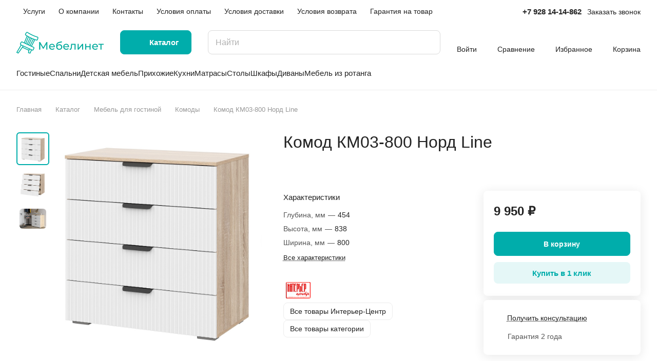

--- FILE ---
content_type: text/html; charset=UTF-8
request_url: https://www.mebelinet.com/catalog/gostinye/komody_dlya_gostinoy/46167/
body_size: 75356
content:
<!DOCTYPE html>
<html xmlns="http://www.w3.org/1999/xhtml" xml:lang="ru" lang="ru" class="  ">
	<head><link rel="canonical" href="https://www.mebelinet.com/catalog/gostinye/komody_dlya_gostinoy/46167/" />
		<title>Купить Комод КМ03-800 Норд Line в Ростове-на-Дону, отличные цены на комоды | Интернет-магазин мебели Mebelinet</title>
		<meta name="viewport" content="initial-scale=1.0, width=device-width" />
		<meta name="HandheldFriendly" content="true" />
		<meta name="yes" content="yes" />
		<meta name="apple-mobile-web-app-status-bar-style" content="black" />
		<meta name="SKYPE_TOOLBAR" content="SKYPE_TOOLBAR_PARSER_COMPATIBLE" />
		    <meta name="description" content="Комод КМ03-800 Норд Line купить по выгодной цене 9 950 ₽, комоды в интернет-магазине мебели Mebelinet. Доставка и сборка по Ростову-на-Дону и области." />

<script data-skip-moving="true">(function(w, d, n) {var cl = "bx-core";var ht = d.documentElement;var htc = ht ? ht.className : undefined;if (htc === undefined || htc.indexOf(cl) !== -1){return;}var ua = n.userAgent;if (/(iPad;)|(iPhone;)/i.test(ua)){cl += " bx-ios";}else if (/Windows/i.test(ua)){cl += ' bx-win';}else if (/Macintosh/i.test(ua)){cl += " bx-mac";}else if (/Linux/i.test(ua) && !/Android/i.test(ua)){cl += " bx-linux";}else if (/Android/i.test(ua)){cl += " bx-android";}cl += (/(ipad|iphone|android|mobile|touch)/i.test(ua) ? " bx-touch" : " bx-no-touch");cl += w.devicePixelRatio && w.devicePixelRatio >= 2? " bx-retina": " bx-no-retina";if (/AppleWebKit/.test(ua)){cl += " bx-chrome";}else if (/Opera/.test(ua)){cl += " bx-opera";}else if (/Firefox/.test(ua)){cl += " bx-firefox";}ht.className = htc ? htc + " " + cl : cl;})(window, document, navigator);</script>


<link href="/bitrix/js/ui/design-tokens/dist/ui.design-tokens.min.css?173640607223463"  rel="stylesheet" />
<link href="/bitrix/js/ui/fonts/opensans/ui.font.opensans.min.css?16820591882320"  rel="stylesheet" />
<link href="/bitrix/js/main/popup/dist/main.popup.bundle.min.css?173640613526589"  rel="stylesheet" />
<link href="/bitrix/cache/css/s1/aspro-lite/page_37f0ac7a8e5598c5c9f09f3fadec716c/page_37f0ac7a8e5598c5c9f09f3fadec716c_v1.css?1757412091135372"  rel="stylesheet" />
<link href="/bitrix/cache/css/s1/aspro-lite/default_128e1250eea6a701ec671143d6fa2e04/default_128e1250eea6a701ec671143d6fa2e04_v1.css?17574120912482"  rel="stylesheet" />
<link href="/bitrix/cache/css/s1/aspro-lite/default_80005472358b28802e421ddddd101f22/default_80005472358b28802e421ddddd101f22_v1.css?17574120912189"  rel="stylesheet" />
<link href="/bitrix/cache/css/s1/aspro-lite/template_6153bfbeb14343a12160070678ead4fa/template_6153bfbeb14343a12160070678ead4fa_v1.css?1757412091245903"  data-template-style="true" rel="stylesheet" />







<style>html {--border-radius:8px;--theme-base-color:#00adab;--theme-base-opacity-color:#00adab1a;--theme-more-color:#00adab;--theme-outer-border-radius:8px;--theme-text-transform:none;--theme-letter-spacing:normal;--theme-button-font-size:0%;--theme-button-padding-2px:0%;--theme-button-padding-1px:0%;--theme-more-color-hue:179;--theme-more-color-saturation:100%;--theme-more-color-lightness:34%;--theme-base-color-hue:179;--theme-base-color-saturation:100%;--theme-base-color-lightness:34%;--theme-lightness-hover-diff:6%;}</style>
<style>html {font-size:16px;--theme-font-family:Inter;--theme-font-title-family:var(--theme-font-family);--theme-font-title-weight:500;}</style>
<style>html {--theme-page-width: 1500px;--theme-page-width-padding: 32px}</style>

			<script data-skip-moving="true" src="/bitrix/js/main/jquery/jquery-3.6.0.min.js"></script>
			<script data-skip-moving="true" src="/bitrix/templates/aspro-lite/js/speed.min.js?=1682066097"></script>
		
<link href="/bitrix/templates/aspro-lite/css/print.min.css?168206609712929" data-template-style="true" rel="stylesheet" media="print">
<script src="/bitrix/templates/aspro-lite/vendor/lazysizes.min.js" data-skip-moving="true" defer=""></script>
<script src="/bitrix/templates/aspro-lite/vendor/ls.unveilhooks.min.js" data-skip-moving="true" defer=""></script>
<link rel="shortcut icon" href="/favicon.ico" type="image/x-icon" />
<link rel="apple-touch-icon" sizes="180x180" href="/upload/CLite/af4/g1ikk2g5ri5mahzjlk3672e5si051tm8/imgpsh_fullsize_anim-.png" />
<meta property="og:description" content="Комод КМ03-800 Норд Line купить по выгодной цене 9 950 ₽, комоды в интернет-магазине мебели Mebelinet. Доставка и сборка по Ростову-на-Дону и области." />
<meta property="og:image" content="https://www.mebelinet.com:443/upload/iblock/6ea/323soq808we39os5vl9exvmvz2459poz/km03_800v.jpg" />
<link rel="image_src" href="https://www.mebelinet.com:443/upload/iblock/6ea/323soq808we39os5vl9exvmvz2459poz/km03_800v.jpg"  />
<meta property="og:title" content="Купить Комод КМ03-800 Норд Line в Ростове-на-Дону, отличные цены на комоды | Интернет-магазин мебели Mebelinet" />
<meta property="og:type" content="website" />
<meta property="og:url" content="https://www.mebelinet.com:443/catalog/gostinye/komody_dlya_gostinoy/46167/" />



				<style>html {--header-height:184px;}</style>    <meta name="mailru-verification" content="0bf9a847650084d5"/>

    

    <!-- Google Tag Manager -->
		<!-- End Google Tag Manager -->
	</head>
  
	<body class="block-wo-title  site_s1   side_left region_confirm_normal header_fill_ fixed_y mfixed_y mfixed_view_always title_position_left mmenu_leftside mheader-v1 footer-v1 fill_bg_ header-v3 title-v1 bottom-icons-panel_y with_order with_cabinet with_phones theme-light" id="main" data-site="/">
    <!-- Google Tag Manager (noscript) -->
		<noscript><iframe src="https://www.googletagmanager.com/ns.html?id=GTM-546FJ56"
		height="0" width="0" style="display:none;visibility:hidden"></iframe></noscript>
		<!-- End Google Tag Manager (noscript) -->
    
    <div class="bx_areas"></div>

		
		<div id="panel"></div>


												<script data-skip-moving="true">
			var solutionName = 'arLiteOptions';
			var arAsproOptions = window[solutionName] = ({});
			var arAsproCounters = {};
			var arBasketItems = {};
		</script>
		<script src="/bitrix/templates/aspro-lite/js/setTheme.php?site_id=s1&site_dir=/" data-skip-moving="true"></script>
				<!--'start_frame_cache_options-block'-->						<!--'end_frame_cache_options-block'-->
		<div class="body  hover_">
			<div class="body_media"></div>

						<div class="headers-container">				
				<div class="title-v1" data-ajax-block="HEADER" data-ajax-callback="headerInit">
										
<header class="header_3 header  header--narrow ">
	<div class="header__inner  header__inner--no-pt">

		
		<div class="header__top-part " data-ajax-load-block="HEADER_TOP_PART">
							<div class="maxwidth-theme">
							
			<div class="header__top-inner">

				
								<div class="header__top-item header-menu header-menu--long dotted-flex-1 hide-dotted">
					<nav class="mega-menu sliced">
							<div class="catalog_icons_">
		<div class="header-menu__wrapper">
											<div class="header-menu__item unvisible header-menu__item--first  ">
					<a class="header-menu__link header-menu__link--top-level light-opacity-hover fill-theme-hover banner-light-text dark_link  " href="/services/">
												<span class="header-menu__title font_14">
							Услуги						</span>
											</a>
																			</div>
															<div class="header-menu__item unvisible   ">
					<a class="header-menu__link header-menu__link--top-level light-opacity-hover fill-theme-hover banner-light-text dark_link  " href="/company/">
												<span class="header-menu__title font_14">
							О компании						</span>
											</a>
																			</div>
															<div class="header-menu__item unvisible   ">
					<a class="header-menu__link header-menu__link--top-level light-opacity-hover fill-theme-hover banner-light-text dark_link  " href="/contacts/">
												<span class="header-menu__title font_14">
							Контакты						</span>
											</a>
																			</div>
															<div class="header-menu__item unvisible   ">
					<a class="header-menu__link header-menu__link--top-level light-opacity-hover fill-theme-hover banner-light-text dark_link  " href="/help/payment/">
												<span class="header-menu__title font_14">
							Условия оплаты						</span>
											</a>
																			</div>
															<div class="header-menu__item unvisible   ">
					<a class="header-menu__link header-menu__link--top-level light-opacity-hover fill-theme-hover banner-light-text dark_link  " href="/help/delivery/">
												<span class="header-menu__title font_14">
							Условия доставки						</span>
											</a>
																			</div>
															<div class="header-menu__item unvisible   ">
					<a class="header-menu__link header-menu__link--top-level light-opacity-hover fill-theme-hover banner-light-text dark_link  " href="/help/usloviya-vozvrata/">
												<span class="header-menu__title font_14">
							Условия возврата						</span>
											</a>
																			</div>
															<div class="header-menu__item unvisible  header-menu__item--last ">
					<a class="header-menu__link header-menu__link--top-level light-opacity-hover fill-theme-hover banner-light-text dark_link  " href="/help/warranty/">
												<span class="header-menu__title font_14">
							Гарантия на товар						</span>
											</a>
																			</div>
							
						<div class="header-menu__item header-menu__item--more-items unvisible">
				<div class="header-menu__link banner-light-icon-fill fill-dark-light-block light-opacity-hover">
					<i class="svg inline " aria-hidden="true"><svg width="15" height="3"><use xlink:href="/bitrix/templates/aspro-lite/images/svg/header_icons.svg#dots-15-3"></use></svg></i>				</div>
				<div class="header-menu__dropdown-menu dropdown-menu-wrapper dropdown-menu-wrapper--visible dropdown-menu-wrapper--woffset">
					<ul class="header-menu__more-items-list dropdown-menu-inner rounded-x"></ul>
				</div>
				
				
			</div>
					</div>
	</div>
	<script data-skip-moving="true">
		if(typeof topMenuAction !== 'function'){
			function topMenuAction() {
				//CheckTopMenuPadding();
				//CheckTopMenuOncePadding();
				if(typeof CheckTopMenuDotted !== 'function'){
					let timerID = setInterval(function(){
						if(typeof CheckTopMenuDotted === 'function'){
							CheckTopMenuDotted();
							clearInterval(timerID);
						}
					}, 100);
				} else {
					CheckTopMenuDotted();
				}
			}
		}
		
	</script>
					</nav>
				</div>

												
			<div class="header__top-item no-shrinked " data-ajax-load-block="HEADER_TOGGLE_PHONE">
				
												<div class="">
								<div class="phones">
																		<div class="phones__phones-wrapper">
																						
								<div class="phones__inner phones__inner--big fill-theme-parent">
				<a class="phones__phone-link phones__phone-first dark_link banner-light-text menu-light-text icon-block__name" href="tel:+79281414862">+7 928 14-14-862</a>
							</div>
																		</div>

																			<div>
											<div class="phones__callback light-opacity-hover animate-load dark_link banner-light-text menu-light-text hide-1200" data-event="jqm" data-param-id="11" data-name="callback">
												Заказать звонок											</div>
										</div>
																	</div>
							</div>
						
				
			</div>


			
												
												
			<div class="header__top-item hidden" data-ajax-load-block="HEADER_TOGGLE_THEME_SELECTOR">
				
			</div>


							

			</div>
							</div>
					</div>

		
		
		<div class="header__main-part   header__main-part--long part-with-search"  data-ajax-load-block="HEADER_MAIN_PART">

							<div class="maxwidth-theme">
			
			<div class="header__main-inner relative part-with-search__inner">

				<div class="header__main-item">
					<div class="line-block line-block--40">
												<div class="logo  line-block__item no-shrinked">
							<a class="menu-light-icon-fill banner-light-icon-fill" href="/"><svg width="170" height="50" viewBox="0 0 170 50" fill="none" xmlns="http://www.w3.org/2000/svg">
<g clip-path="url(#clip0_3_43)">
<path fill-rule="evenodd" clip-rule="evenodd" d="M33.6082 33.4756L30.1845 31.8755L36.3798 20.116L38.7436 20.9005C39.3232 21.0902 39.9543 21.0428 40.4991 20.7687C40.768 20.6319 41.0071 20.4432 41.2027 20.2135C41.3983 19.9838 41.5464 19.7177 41.6386 19.4304L42.5922 16.4884C42.6853 16.2023 42.7208 15.9006 42.6969 15.6007C42.673 15.3008 42.59 15.0086 42.4528 14.7409C42.3156 14.4732 42.1268 14.2352 41.8973 14.0406C41.6679 13.8461 41.4022 13.6988 41.1157 13.6072L39.9375 13.2251C33.9674 11.2946 28.2612 8.6277 22.9506 5.28619L21.9017 4.62743C21.388 4.30389 20.7669 4.19751 20.1749 4.33165C19.5828 4.4658 19.0682 4.8295 18.7442 5.34284L17.0989 7.96164C16.9377 8.21663 16.8286 8.50101 16.7778 8.79839C16.7271 9.09577 16.7357 9.40026 16.8032 9.69428C16.9424 10.288 17.3109 10.8026 17.8282 11.1256L19.9463 12.4357L14.8991 24.7318L11.4754 23.1317C10.9249 22.8764 10.2956 22.8493 9.72516 23.0564C9.15469 23.2635 8.68935 23.6879 8.43075 24.2369L7.13776 27.0035C6.88765 27.5427 6.85696 28.1581 7.05218 28.7195C7.2474 29.2809 7.65325 29.7445 8.18395 30.0122L0.100589 43.8641C0.0482562 43.9562 0.015478 44.0582 0.00430101 44.1635C-0.00687602 44.2689 0.00378827 44.3755 0.0356276 44.4765C0.067467 44.5776 0.119798 44.671 0.189355 44.751C0.258912 44.8309 0.344202 44.8957 0.4399 44.9412L3.20649 46.2342C3.36818 46.309 3.55094 46.325 3.72314 46.2792C3.89533 46.2335 4.04612 46.129 4.14937 45.9838L11.8676 35.1131L23.4735 40.5371L22.6736 44.1824C22.5643 44.5104 22.7076 44.8957 22.783 45.0571C22.8583 45.2186 23.2203 45.4945 23.5484 45.6039L25.6725 46.2792C25.7688 46.3235 26.5507 46.3865 26.6566 46.3886C26.7626 46.3907 26.9685 46.3607 27.2034 46.1699C27.4382 45.9791 27.4943 45.8318 27.5314 45.7325L29.7532 40.1011L30.3757 40.3921C30.9263 40.6474 31.5555 40.6745 32.126 40.4674C32.6965 40.2603 33.1618 39.8359 33.4204 39.2869L34.7134 36.5203C34.9687 35.9697 34.9958 35.3405 34.7887 34.77C34.5816 34.1995 34.1572 33.7342 33.6082 33.4756ZM18.6374 9.82677L20.8007 11.1665C25.8229 14.2805 31.195 16.7911 36.8055 18.6464L39.2209 19.4466C39.3156 19.4801 39.4162 19.4939 39.5164 19.4871C39.6167 19.4804 39.7145 19.4532 39.8039 19.4072C39.9877 19.3142 40.1271 19.152 40.1916 18.9564L41.142 16.0213C41.2022 15.828 41.1843 15.6188 41.092 15.4386C40.9998 15.2584 40.8406 15.1216 40.6485 15.0575L39.4703 14.6754C33.379 12.705 27.5566 9.98387 22.1376 6.57484L21.0887 5.91608C21.0749 5.90962 21.0619 5.90142 21.0488 5.89323C21.0358 5.88503 21.0228 5.87684 21.009 5.87038C20.8393 5.79176 20.6468 5.77735 20.4673 5.82984C20.2878 5.88232 20.1335 5.99813 20.0329 6.15578L18.3908 8.76767C18.2821 8.94265 18.2472 9.15359 18.2936 9.35428C18.3157 9.45231 18.3576 9.54478 18.4167 9.62603C18.4759 9.70728 18.551 9.77559 18.6374 9.82677ZM28.8012 31.229L34.9217 19.6116C34.4389 19.4365 33.9561 19.2614 33.4766 19.0794L27.4179 30.5825L28.8012 31.229ZM26.0346 29.936L32.0379 18.5334C31.3647 18.2609 30.6914 17.9884 30.0279 17.6952L24.6167 29.2734L26.0346 29.936ZM23.2335 28.6269L28.6349 17.0694C28.4034 16.9697 28.165 16.8667 27.9368 16.76C27.7085 16.6534 27.4766 16.5365 27.2516 16.423L21.8502 27.9804L23.2335 28.6269ZM20.4669 27.3339L25.878 15.7557C25.2274 15.4348 24.5865 15.0931 23.9456 14.7515L19.049 26.6713L20.4669 27.3339ZM16.2824 25.3783L17.6657 26.0248L22.6039 13.998C22.1566 13.7468 21.7126 13.4888 21.2686 13.2307L16.2824 25.3783ZM1.84721 43.9135L3.27892 44.5826L12.2545 31.923L9.56402 30.6656L1.84721 43.9135ZM13.6586 32.5792L12.7631 33.8461L23.871 39.0375L24.2685 37.5378L13.6586 32.5792ZM25.6725 38.194L24.2045 44.1824L26.2192 44.8577L28.363 39.4514L25.6725 38.194ZM31.606 39.0348C31.7963 38.9657 31.9514 38.8238 32.0371 38.6404L33.3301 35.8738C33.4158 35.6903 33.4252 35.4804 33.3561 35.29C33.287 35.0997 33.1451 34.9446 32.9617 34.8589L10.8289 24.515C10.6455 24.4293 10.4355 24.4199 10.2452 24.489C10.0549 24.5581 9.89978 24.7 9.81405 24.8834L8.52106 27.65C8.43533 27.8334 8.42598 28.0434 8.49507 28.2337C8.56416 28.4241 8.70603 28.5792 8.88946 28.6649L31.0222 39.0088C31.2056 39.0945 31.4156 39.1039 31.606 39.0348Z" fill="#00AEA0"/>
<path d="M119.175 38.8661V27.5263H121.229V35.7851L128.183 27.5263H130.044V38.8661H127.99V30.6073L121.058 38.8661H119.175Z" fill="#00AA9C"/>
<path d="M134.031 38.8661V27.5263H136.085V32.3404H142.546V27.5263H144.6V38.8661H142.546V34.1162H136.085V38.8661H134.031Z" fill="#00AA9C"/>
<path d="M44.3601 38.8661V23.889H46.1146L52.3591 34.4093L58.5242 23.889H60.2786L60.3 38.8661H58.246L58.2261 27.9446L52.8115 37.0475H51.8273L46.4141 28.0126V38.8661H44.3601Z" fill="#00AA9C"/>
<path fill-rule="evenodd" clip-rule="evenodd" d="M69.6691 38.9945C68.4566 38.9945 67.3868 38.7449 66.4597 38.2456C65.5468 37.7464 64.8336 37.0617 64.3201 36.1916C63.8209 35.3215 63.5712 34.3231 63.5712 33.1962C63.5712 32.0694 63.8137 31.0709 64.2987 30.2008C64.7979 29.3307 65.4755 28.6532 66.3313 28.1682C67.2014 27.669 68.1785 27.4193 69.2625 27.4193C70.3609 27.4193 71.3308 27.6618 72.1724 28.1468C73.0139 28.6318 73.6701 29.3164 74.1408 30.2008C74.6258 31.0709 74.8682 32.0908 74.8682 33.2604C74.8682 33.346 74.8611 33.4458 74.8468 33.56C74.8468 33.6741 74.8397 33.781 74.8255 33.8809H65.6176C65.6838 34.4086 65.8432 34.8936 66.0959 35.3358C66.4525 35.9206 66.9446 36.3771 67.5723 36.7051C68.1999 37.0332 68.9202 37.1972 69.7332 37.1972C70.4036 37.1972 71.0099 37.0831 71.5519 36.8549C72.1082 36.6267 72.5932 36.2844 73.0068 35.8279L74.1408 37.1545C73.6273 37.7535 72.9854 38.21 72.2152 38.5238C71.4592 38.8376 70.6105 38.9945 69.6691 38.9945ZM71.1668 29.6445C71.7231 29.9583 72.1581 30.4005 72.4719 30.9711C72.7099 31.4038 72.8535 31.8816 72.9028 32.4046H65.6137C65.6737 31.8867 65.8202 31.416 66.0532 30.9925C66.367 30.4076 66.802 29.9583 67.3583 29.6445C67.9146 29.3164 68.5493 29.1524 69.2625 29.1524C69.99 29.1524 70.6247 29.3164 71.1668 29.6445Z" fill="#00AA9C"/>
<path fill-rule="evenodd" clip-rule="evenodd" d="M83.2967 39.0373C82.3553 39.0373 81.5208 38.8875 80.7934 38.588C80.0802 38.2884 79.4668 37.8463 78.9533 37.2614C78.4398 36.6624 78.0476 35.9135 77.7766 35.0149C77.5198 34.102 77.3915 33.0322 77.3915 31.8055C77.3915 30.8355 77.477 29.9654 77.6482 29.1952C77.8194 28.4249 78.0619 27.7403 78.3757 27.1412C78.7037 26.5421 79.1031 26.0215 79.5738 25.5793C80.0588 25.1371 80.6008 24.7734 81.1999 24.4881C81.8133 24.1886 82.4837 23.9603 83.2111 23.8034L88.3889 22.6481L88.6885 24.5523L83.9172 25.5793C83.6319 25.6364 83.2896 25.7219 82.8902 25.8361C82.4908 25.9502 82.0843 26.1285 81.6706 26.3709C81.257 26.5992 80.8718 26.9201 80.5152 27.3338C80.1586 27.7474 79.8734 28.2894 79.6594 28.9598C79.5073 29.4264 79.4092 29.9724 79.3653 30.5977C79.4697 30.4453 79.582 30.2988 79.7022 30.158C80.2014 29.5732 80.8005 29.1239 81.4995 28.8101C82.2126 28.482 82.99 28.318 83.8316 28.318C84.8871 28.318 85.8214 28.5462 86.6345 29.0026C87.4618 29.4591 88.1108 30.0867 88.5815 30.8855C89.0522 31.6842 89.2875 32.5971 89.2875 33.6241C89.2875 34.6654 89.0379 35.5997 88.5387 36.427C88.0537 37.24 87.3619 37.8819 86.4633 38.3526C85.5647 38.8091 84.5091 39.0373 83.2967 39.0373ZM85.4149 36.8549C84.8586 37.1687 84.2167 37.3256 83.4893 37.3256C82.7475 37.3256 82.0914 37.1616 81.5208 36.8335C80.9646 36.5054 80.5224 36.0633 80.1943 35.507C79.8805 34.9364 79.7236 34.3088 79.7236 33.6241C79.7236 32.9395 79.8805 32.3404 80.1943 31.8269C80.5081 31.2991 80.9503 30.8926 81.5208 30.6073C82.0914 30.3078 82.7333 30.158 83.4465 30.158C84.2025 30.158 84.8586 30.3149 85.4149 30.6287C85.9712 30.9283 86.4062 31.3419 86.72 31.8697C87.0338 32.3974 87.1907 33.0037 87.1907 33.6883C87.1907 34.373 87.0338 34.9935 86.72 35.5498C86.4062 36.0918 85.9712 36.5268 85.4149 36.8549Z" fill="#00AA9C"/>
<path fill-rule="evenodd" clip-rule="evenodd" d="M97.2705 38.9945C96.0581 38.9945 94.9883 38.7449 94.0612 38.2456C93.1483 37.7464 92.4351 37.0617 91.9216 36.1916C91.4223 35.3215 91.1727 34.3231 91.1727 33.1962C91.1727 32.0694 91.4152 31.0709 91.9002 30.2008C92.3994 29.3307 93.0769 28.6532 93.9328 28.1682C94.8029 27.669 95.78 27.4193 96.864 27.4193C97.9623 27.4193 98.9323 27.6618 99.7738 28.1468C100.615 28.6318 101.272 29.3164 101.742 30.2008C102.227 31.0709 102.47 32.0908 102.47 33.2604C102.47 33.346 102.463 33.4458 102.448 33.56C102.448 33.6741 102.441 33.781 102.427 33.8809H93.2191C93.2853 34.4086 93.4447 34.8936 93.6974 35.3358C94.054 35.9206 94.5461 36.3771 95.1737 36.7051C95.8014 37.0332 96.5217 37.1972 97.3347 37.1972C98.0051 37.1972 98.6113 37.0831 99.1534 36.8549C99.7097 36.6267 100.195 36.2844 100.608 35.8279L101.742 37.1545C101.229 37.7535 100.587 38.21 99.8166 38.5238C99.0606 38.8376 98.212 38.9945 97.2705 38.9945ZM98.7682 29.6445C99.3245 29.9583 99.7596 30.4005 100.073 30.9711C100.311 31.4038 100.455 31.8816 100.504 32.4046H93.2152C93.2752 31.8867 93.4217 31.416 93.6546 30.9925C93.9684 30.4076 94.4035 29.9583 94.9598 29.6445C95.5161 29.3164 96.1508 29.1524 96.864 29.1524C97.5915 29.1524 98.2262 29.3164 98.7682 29.6445Z" fill="#00AA9C"/>
<path d="M103.585 38.8447L103.714 37.1117C103.814 37.1259 103.906 37.1402 103.992 37.1545C104.077 37.1687 104.156 37.1759 104.227 37.1759C104.684 37.1759 105.04 37.0189 105.297 36.7051C105.568 36.3913 105.768 35.9777 105.896 35.4642C106.024 34.9364 106.117 34.3445 106.174 33.6883C106.231 33.0322 106.274 32.376 106.303 31.7199L106.495 27.5263H115.203V38.8661H113.149V29.3236H108.263L108.143 31.8483C108.1 32.8468 108.021 33.781 107.907 34.6511C107.793 35.5212 107.615 36.2844 107.372 36.9405C107.144 37.5966 106.823 38.1101 106.41 38.481C106.01 38.8519 105.49 39.0373 104.848 39.0373C104.662 39.0373 104.463 39.0159 104.249 38.9731C104.049 38.9446 103.828 38.9018 103.585 38.8447Z" fill="#00AA9C"/>
<path fill-rule="evenodd" clip-rule="evenodd" d="M153.644 38.9945C152.431 38.9945 151.361 38.7449 150.434 38.2456C149.521 37.7464 148.808 37.0617 148.295 36.1916C147.795 35.3215 147.546 34.3231 147.546 33.1962C147.546 32.0694 147.788 31.0709 148.273 30.2008C148.772 29.3307 149.45 28.6532 150.306 28.1682C151.176 27.669 152.153 27.4193 153.237 27.4193C154.335 27.4193 155.305 27.6618 156.147 28.1468C156.988 28.6318 157.645 29.3164 158.115 30.2008C158.6 31.0709 158.843 32.0908 158.843 33.2604C158.843 33.346 158.836 33.4458 158.821 33.56C158.821 33.6741 158.814 33.781 158.8 33.8809H149.592C149.658 34.4086 149.818 34.8936 150.07 35.3358C150.427 35.9206 150.919 36.3771 151.547 36.7051C152.174 37.0332 152.895 37.1972 153.708 37.1972C154.378 37.1972 154.984 37.0831 155.526 36.8549C156.083 36.6267 156.568 36.2844 156.981 35.8279L158.115 37.1545C157.602 37.7535 156.96 38.21 156.19 38.5238C155.434 38.8376 154.585 38.9945 153.644 38.9945ZM155.141 29.6445C155.698 29.9583 156.133 30.4005 156.446 30.9711C156.684 31.4038 156.828 31.8816 156.877 32.4046H149.588C149.648 31.8867 149.795 31.416 150.028 30.9925C150.341 30.4076 150.777 29.9583 151.333 29.6445C151.889 29.3164 152.524 29.1524 153.237 29.1524C153.965 29.1524 154.599 29.3164 155.141 29.6445Z" fill="#00AA9C"/>
<path d="M159.644 29.3236V27.5263H170V29.3236H165.849V38.8661H163.795V29.3236H159.644Z" fill="#00AA9C"/>
</g>
<defs>
<clipPath id="clip0_3_43">
<rect width="170" height="50" fill="white"/>
</clipPath>
</defs>
</svg>
</a>						</div>
					</div>
				</div>

									<div class="header__main-item header__burger menu-dropdown-offset">
						<nav class="mega-menu">
								<div class="catalog_icons_">
		<div class="header-menu__wrapper">
											<div class="header-menu__item unvisible header-menu__item--first header-menu__item--last header-menu__item--dropdown header-menu__item--wide active">
					<a class="header-menu__link--only-catalog fill-use-fff btn btn-default btn--no-rippple btn-lg " href="/catalog/">
													<i class="svg inline " aria-hidden="true"><svg width="16" height="16"><use xlink:href="/bitrix/templates/aspro-lite/images/svg/header_icons.svg#burger-16-16"></use></svg></i>												<span class="header-menu__title font_14">
							Каталог						</span>
											</a>
																<div class="header-menu__dropdown-menu dropdown-menu-wrapper dropdown-menu-wrapper--visible ">
							<div class="dropdown-menu-inner rounded-x ">

								
																	<div class="header-menu__wide-limiter scrollbar">
								
								
								<ul class="header-menu__dropdown-menu-inner  header-menu__dropdown-menu--grids">
																													<li class="header-menu__dropdown-item count_ header-menu__dropdown-item--with-dropdown active has_img header-menu__dropdown-item--img-LEFT">
                <div class="header-menu__dropdown-item-img  header-menu__dropdown-item-img--LEFT">
				<div class="header-menu__dropdown-item-img-inner">
                    <a href="/catalog/gostinye/">
                                                    <img class="lazyload "  src="[data-uri]" data-src="/upload/resize_cache/iblock/f4d/hitmcsnio6y4iaay4114h6ndejsklkc8/56_56_0/Frame-8.jpg" alt="Гостиные" title="Гостиные" />
                                            </a>
				</div>
            </div>
            
    <div class="header-menu__wide-item-wrapper">
        <a class="font_16 font_weight--500 dark_link switcher-title header-menu__wide-child-link fill-theme-hover" href="/catalog/gostinye/">
            <span>Гостиные</span>
                            <i class="svg inline  header-menu__wide-submenu-right-arrow fill-dark-light-block only_more_items" aria-hidden="true"><svg width="7" height="5"><use xlink:href="/bitrix/templates/aspro-lite/images/svg/arrows.svg#down-7-5"></use></svg></i>                    </a>
                                <ul class="header-menu__wide-submenu">
                                                        <li class=" header-menu__wide-submenu-item   " >
                        <span class="header-menu__wide-submenu-item-inner">
                            <a class="font_15 dark_link fill-theme-hover fill-dark-light-block header-menu__wide-child-link" href="/catalog/gostinye/stenki_dlya_gostinoy/">
                                <span class="header-menu__wide-submenu-item-name">Стенки для гостиной</span>                                                            </a>
                                                    </span>
                    </li>
                                                                            <li class=" header-menu__wide-submenu-item   " >
                        <span class="header-menu__wide-submenu-item-inner">
                            <a class="font_15 dark_link fill-theme-hover fill-dark-light-block header-menu__wide-child-link" href="/catalog/gostinye/modulnye_gostinye/">
                                <span class="header-menu__wide-submenu-item-name">Модульные гостиные</span>                                                            </a>
                                                    </span>
                    </li>
                                                                            <li class=" header-menu__wide-submenu-item   " >
                        <span class="header-menu__wide-submenu-item-inner">
                            <a class="font_15 dark_link fill-theme-hover fill-dark-light-block header-menu__wide-child-link" href="/catalog/gostinye/tumby_pod_televizor/">
                                <span class="header-menu__wide-submenu-item-name">Тумбы под телевизор</span>                                                            </a>
                                                    </span>
                    </li>
                                                                            <li class=" header-menu__wide-submenu-item   " >
                        <span class="header-menu__wide-submenu-item-inner">
                            <a class="font_15 dark_link fill-theme-hover fill-dark-light-block header-menu__wide-child-link" href="/catalog/gostinye/peregorodki_i_stellazhi/">
                                <span class="header-menu__wide-submenu-item-name">Стеллажи, перегородки</span>                                                            </a>
                                                    </span>
                    </li>
                                                                            <li class=" header-menu__wide-submenu-item   active" >
                        <span class="header-menu__wide-submenu-item-inner">
                            <a class="font_15 dark_link fill-theme-hover fill-dark-light-block header-menu__wide-child-link" href="/catalog/gostinye/komody_dlya_gostinoy/">
                                <span class="header-menu__wide-submenu-item-name">Комоды</span>                                                            </a>
                                                    </span>
                    </li>
                                                                            <li class=" header-menu__wide-submenu-item header-menu__wide-submenu-item--last  " >
                        <span class="header-menu__wide-submenu-item-inner">
                            <a class="font_15 dark_link fill-theme-hover fill-dark-light-block header-menu__wide-child-link" href="/catalog/gostinye/polki_i_stellazhi/">
                                <span class="header-menu__wide-submenu-item-name">Полки, навесные шкафы</span>                                                            </a>
                                                    </span>
                    </li>
                                                                </ul>
            </div>
</li>																													<li class="header-menu__dropdown-item count_ header-menu__dropdown-item--with-dropdown has_img header-menu__dropdown-item--img-LEFT">
                <div class="header-menu__dropdown-item-img  header-menu__dropdown-item-img--LEFT">
				<div class="header-menu__dropdown-item-img-inner">
                    <a href="/catalog/spalni/">
                                                    <img class="lazyload "  src="[data-uri]" data-src="/upload/resize_cache/iblock/f27/y9mqqxoxjgtsmxgp33x03nlbucdxsqt8/56_56_0/Frame-9.jpg" alt="Спальни" title="Спальни" />
                                            </a>
				</div>
            </div>
            
    <div class="header-menu__wide-item-wrapper">
        <a class="font_16 font_weight--500 dark_link switcher-title header-menu__wide-child-link fill-theme-hover" href="/catalog/spalni/">
            <span>Спальни</span>
                            <i class="svg inline  header-menu__wide-submenu-right-arrow fill-dark-light-block only_more_items" aria-hidden="true"><svg width="7" height="5"><use xlink:href="/bitrix/templates/aspro-lite/images/svg/arrows.svg#down-7-5"></use></svg></i>                    </a>
                                <ul class="header-menu__wide-submenu">
                                                        <li class=" header-menu__wide-submenu-item   " >
                        <span class="header-menu__wide-submenu-item-inner">
                            <a class="font_15 dark_link fill-theme-hover fill-dark-light-block header-menu__wide-child-link" href="/catalog/spalni/spalnye_garnitury/">
                                <span class="header-menu__wide-submenu-item-name">Спальные гарнитуры</span>                                                            </a>
                                                    </span>
                    </li>
                                                                            <li class=" header-menu__wide-submenu-item   " >
                        <span class="header-menu__wide-submenu-item-inner">
                            <a class="font_15 dark_link fill-theme-hover fill-dark-light-block header-menu__wide-child-link" href="/catalog/spalni/krovati/">
                                <span class="header-menu__wide-submenu-item-name">Кровати</span>                                                            </a>
                                                    </span>
                    </li>
                                                                            <li class=" header-menu__wide-submenu-item   " >
                        <span class="header-menu__wide-submenu-item-inner">
                            <a class="font_15 dark_link fill-theme-hover fill-dark-light-block header-menu__wide-child-link" href="/catalog/spalni/tumby_prikrovatnye/">
                                <span class="header-menu__wide-submenu-item-name">Тумбы прикроватные</span>                                                            </a>
                                                    </span>
                    </li>
                                                                            <li class=" header-menu__wide-submenu-item   " >
                        <span class="header-menu__wide-submenu-item-inner">
                            <a class="font_15 dark_link fill-theme-hover fill-dark-light-block header-menu__wide-child-link" href="/catalog/spalni/zerkala/">
                                <span class="header-menu__wide-submenu-item-name">Зеркала</span>                                                            </a>
                                                    </span>
                    </li>
                                                                            <li class=" header-menu__wide-submenu-item   " >
                        <span class="header-menu__wide-submenu-item-inner">
                            <a class="font_15 dark_link fill-theme-hover fill-dark-light-block header-menu__wide-child-link" href="/catalog/spalni/pufy_dlya_spalni/">
                                <span class="header-menu__wide-submenu-item-name">Пуфы для спальни</span>                                                            </a>
                                                    </span>
                    </li>
                                                                            <li class=" header-menu__wide-submenu-item header-menu__wide-submenu-item--last  " >
                        <span class="header-menu__wide-submenu-item-inner">
                            <a class="font_15 dark_link fill-theme-hover fill-dark-light-block header-menu__wide-child-link" href="/catalog/spalni/yashchiki_vykatnye/">
                                <span class="header-menu__wide-submenu-item-name">Аксессуары для спальни</span>                                                            </a>
                                                    </span>
                    </li>
                                                                </ul>
            </div>
</li>																													<li class="header-menu__dropdown-item count_ header-menu__dropdown-item--with-dropdown has_img header-menu__dropdown-item--img-LEFT">
                <div class="header-menu__dropdown-item-img  header-menu__dropdown-item-img--LEFT">
				<div class="header-menu__dropdown-item-img-inner">
                    <a href="/catalog/detskie/">
                                                    <img class="lazyload "  src="[data-uri]" data-src="/upload/resize_cache/iblock/e69/73wpxgo4lxs1tahx4o4moziurrgow8sh/56_56_0/Frame-10.jpg" alt="Детская мебель" title="Детская мебель" />
                                            </a>
				</div>
            </div>
            
    <div class="header-menu__wide-item-wrapper">
        <a class="font_16 font_weight--500 dark_link switcher-title header-menu__wide-child-link fill-theme-hover" href="/catalog/detskie/">
            <span>Детская мебель</span>
                            <i class="svg inline  header-menu__wide-submenu-right-arrow fill-dark-light-block only_more_items" aria-hidden="true"><svg width="7" height="5"><use xlink:href="/bitrix/templates/aspro-lite/images/svg/arrows.svg#down-7-5"></use></svg></i>                    </a>
                                <ul class="header-menu__wide-submenu">
                                                        <li class=" header-menu__wide-submenu-item   " >
                        <span class="header-menu__wide-submenu-item-inner">
                            <a class="font_15 dark_link fill-theme-hover fill-dark-light-block header-menu__wide-child-link" href="/catalog/detskie/molodezhnaya_mebel/">
                                <span class="header-menu__wide-submenu-item-name">Детские комнаты</span>                                                            </a>
                                                    </span>
                    </li>
                                                                            <li class=" header-menu__wide-submenu-item   " >
                        <span class="header-menu__wide-submenu-item-inner">
                            <a class="font_15 dark_link fill-theme-hover fill-dark-light-block header-menu__wide-child-link" href="/catalog/detskie/krovati_/">
                                <span class="header-menu__wide-submenu-item-name">Детские кровати</span>                                                            </a>
                                                    </span>
                    </li>
                                                                            <li class=" header-menu__wide-submenu-item   " >
                        <span class="header-menu__wide-submenu-item-inner">
                            <a class="font_15 dark_link fill-theme-hover fill-dark-light-block header-menu__wide-child-link" href="/catalog/detskie/detskie_stoly/">
                                <span class="header-menu__wide-submenu-item-name">Письменные столы для школьников</span>                                                            </a>
                                                    </span>
                    </li>
                                                                            <li class=" header-menu__wide-submenu-item   " >
                        <span class="header-menu__wide-submenu-item-inner">
                            <a class="font_15 dark_link fill-theme-hover fill-dark-light-block header-menu__wide-child-link" href="/catalog/detskie/detskie_stellazhi/">
                                <span class="header-menu__wide-submenu-item-name">Детские стеллажи</span>                                                            </a>
                                                    </span>
                    </li>
                                                                            <li class=" header-menu__wide-submenu-item   " >
                        <span class="header-menu__wide-submenu-item-inner">
                            <a class="font_15 dark_link fill-theme-hover fill-dark-light-block header-menu__wide-child-link" href="/catalog/detskie/detskie_polki/">
                                <span class="header-menu__wide-submenu-item-name">Детские полки</span>                                                            </a>
                                                    </span>
                    </li>
                                                                            <li class=" header-menu__wide-submenu-item   " >
                        <span class="header-menu__wide-submenu-item-inner">
                            <a class="font_15 dark_link fill-theme-hover fill-dark-light-block header-menu__wide-child-link" href="/catalog/detskie/detskie_komody/">
                                <span class="header-menu__wide-submenu-item-name">Детские комоды</span>                                                            </a>
                                                    </span>
                    </li>
                                                                            <li class=" header-menu__wide-submenu-item   " >
                        <span class="header-menu__wide-submenu-item-inner">
                            <a class="font_15 dark_link fill-theme-hover fill-dark-light-block header-menu__wide-child-link" href="/catalog/detskie/detskie_tumby/">
                                <span class="header-menu__wide-submenu-item-name">Детские тумбы</span>                                                            </a>
                                                    </span>
                    </li>
                                                                            <li class=" header-menu__wide-submenu-item header-menu__wide-submenu-item--last  " >
                        <span class="header-menu__wide-submenu-item-inner">
                            <a class="font_15 dark_link fill-theme-hover fill-dark-light-block header-menu__wide-child-link" href="/catalog/detskie/aksessuary/">
                                <span class="header-menu__wide-submenu-item-name">Аксессуары для детской</span>                                                            </a>
                                                    </span>
                    </li>
                                                                </ul>
            </div>
</li>																													<li class="header-menu__dropdown-item count_ header-menu__dropdown-item--with-dropdown has_img header-menu__dropdown-item--img-LEFT">
                <div class="header-menu__dropdown-item-img  header-menu__dropdown-item-img--LEFT">
				<div class="header-menu__dropdown-item-img-inner">
                    <a href="/catalog/prikhozhie/">
                                                    <img class="lazyload "  src="[data-uri]" data-src="/upload/resize_cache/iblock/bb8/lvferi3cwm1udjvipzh7abf8hwt1d20z/56_56_0/Frame-11.jpg" alt="Прихожие" title="Прихожие" />
                                            </a>
				</div>
            </div>
            
    <div class="header-menu__wide-item-wrapper">
        <a class="font_16 font_weight--500 dark_link switcher-title header-menu__wide-child-link fill-theme-hover" href="/catalog/prikhozhie/">
            <span>Прихожие</span>
                            <i class="svg inline  header-menu__wide-submenu-right-arrow fill-dark-light-block only_more_items" aria-hidden="true"><svg width="7" height="5"><use xlink:href="/bitrix/templates/aspro-lite/images/svg/arrows.svg#down-7-5"></use></svg></i>                    </a>
                                <ul class="header-menu__wide-submenu">
                                                        <li class=" header-menu__wide-submenu-item   " >
                        <span class="header-menu__wide-submenu-item-inner">
                            <a class="font_15 dark_link fill-theme-hover fill-dark-light-block header-menu__wide-child-link" href="/catalog/prikhozhie/prikhozhie_komplekt/">
                                <span class="header-menu__wide-submenu-item-name">Прихожие комплект</span>                                                            </a>
                                                    </span>
                    </li>
                                                                            <li class=" header-menu__wide-submenu-item   " >
                        <span class="header-menu__wide-submenu-item-inner">
                            <a class="font_15 dark_link fill-theme-hover fill-dark-light-block header-menu__wide-child-link" href="/catalog/prikhozhie/prikhozhie_modulnye/">
                                <span class="header-menu__wide-submenu-item-name">Прихожие модульные</span>                                                            </a>
                                                    </span>
                    </li>
                                                                            <li class=" header-menu__wide-submenu-item   " >
                        <span class="header-menu__wide-submenu-item-inner">
                            <a class="font_15 dark_link fill-theme-hover fill-dark-light-block header-menu__wide-child-link" href="/catalog/prikhozhie/veshalki_dlya_prikhozhey/">
                                <span class="header-menu__wide-submenu-item-name">Вешалки для прихожей</span>                                                            </a>
                                                    </span>
                    </li>
                                                                            <li class=" header-menu__wide-submenu-item   " >
                        <span class="header-menu__wide-submenu-item-inner">
                            <a class="font_15 dark_link fill-theme-hover fill-dark-light-block header-menu__wide-child-link" href="/catalog/prikhozhie/obuvnitsy/">
                                <span class="header-menu__wide-submenu-item-name">Обувницы</span>                                                            </a>
                                                    </span>
                    </li>
                                                                            <li class=" header-menu__wide-submenu-item   " >
                        <span class="header-menu__wide-submenu-item-inner">
                            <a class="font_15 dark_link fill-theme-hover fill-dark-light-block header-menu__wide-child-link" href="/catalog/prikhozhie/tumby-dlya-prikhozhey/">
                                <span class="header-menu__wide-submenu-item-name">Тумбы для обуви, обувницы</span>                                                            </a>
                                                    </span>
                    </li>
                                                                            <li class=" header-menu__wide-submenu-item header-menu__wide-submenu-item--last  " >
                        <span class="header-menu__wide-submenu-item-inner">
                            <a class="font_15 dark_link fill-theme-hover fill-dark-light-block header-menu__wide-child-link" href="/catalog/prikhozhie/zerkala_dlya_prikhozhey/">
                                <span class="header-menu__wide-submenu-item-name">Зеркала для прихожей</span>                                                            </a>
                                                    </span>
                    </li>
                                                                </ul>
            </div>
</li>																													<li class="header-menu__dropdown-item count_ header-menu__dropdown-item--with-dropdown has_img header-menu__dropdown-item--img-LEFT">
                <div class="header-menu__dropdown-item-img  header-menu__dropdown-item-img--LEFT">
				<div class="header-menu__dropdown-item-img-inner">
                    <a href="/catalog/kukhni/">
                                                    <img class="lazyload "  src="[data-uri]" data-src="/upload/resize_cache/iblock/c71/3l28ehpmx9zpm8jtcusb8r8h4ra1xoqj/56_56_0/Frame-12.jpg" alt="Кухни" title="Кухни" />
                                            </a>
				</div>
            </div>
            
    <div class="header-menu__wide-item-wrapper">
        <a class="font_16 font_weight--500 dark_link switcher-title header-menu__wide-child-link fill-theme-hover" href="/catalog/kukhni/">
            <span>Кухни</span>
                            <i class="svg inline  header-menu__wide-submenu-right-arrow fill-dark-light-block only_more_items" aria-hidden="true"><svg width="7" height="5"><use xlink:href="/bitrix/templates/aspro-lite/images/svg/arrows.svg#down-7-5"></use></svg></i>                    </a>
                                <ul class="header-menu__wide-submenu">
                                                        <li class=" header-menu__wide-submenu-item   " >
                        <span class="header-menu__wide-submenu-item-inner">
                            <a class="font_15 dark_link fill-theme-hover fill-dark-light-block header-menu__wide-child-link" href="/catalog/kukhni/kukhni_modulnye/">
                                <span class="header-menu__wide-submenu-item-name">Кухни модульные</span>                                                            </a>
                                                    </span>
                    </li>
                                                                            <li class=" header-menu__wide-submenu-item   " >
                        <span class="header-menu__wide-submenu-item-inner">
                            <a class="font_15 dark_link fill-theme-hover fill-dark-light-block header-menu__wide-child-link" href="/catalog/kukhni/gotovye_kukhonnye_garnitury/">
                                <span class="header-menu__wide-submenu-item-name">Кухонные гарнитуры</span>                                                            </a>
                                                    </span>
                    </li>
                                                                            <li class=" header-menu__wide-submenu-item   " >
                        <span class="header-menu__wide-submenu-item-inner">
                            <a class="font_15 dark_link fill-theme-hover fill-dark-light-block header-menu__wide-child-link" href="/catalog/kukhni/dizayn_kukhni/">
                                <span class="header-menu__wide-submenu-item-name">Дизайны кухни</span>                                                            </a>
                                                    </span>
                    </li>
                                                                            <li class=" header-menu__wide-submenu-item   " >
                        <span class="header-menu__wide-submenu-item-inner">
                            <a class="font_15 dark_link fill-theme-hover fill-dark-light-block header-menu__wide-child-link" href="/catalog/kukhni/kukhonnye_shkafy/">
                                <span class="header-menu__wide-submenu-item-name">Кухонные шкафы</span>                                                            </a>
                                                    </span>
                    </li>
                                                                            <li class=" header-menu__wide-submenu-item   " >
                        <span class="header-menu__wide-submenu-item-inner">
                            <a class="font_15 dark_link fill-theme-hover fill-dark-light-block header-menu__wide-child-link" href="/catalog/kukhni/stoleshnitsy/">
                                <span class="header-menu__wide-submenu-item-name">Столешницы</span>                                                            </a>
                                                    </span>
                    </li>
                                                                            <li class=" header-menu__wide-submenu-item   " >
                        <span class="header-menu__wide-submenu-item-inner">
                            <a class="font_15 dark_link fill-theme-hover fill-dark-light-block header-menu__wide-child-link" href="/catalog/kukhni/stenovye_paneli/">
                                <span class="header-menu__wide-submenu-item-name">Стеновые панели</span>                                                            </a>
                                                    </span>
                    </li>
                                                                            <li class=" header-menu__wide-submenu-item   " >
                        <span class="header-menu__wide-submenu-item-inner">
                            <a class="font_15 dark_link fill-theme-hover fill-dark-light-block header-menu__wide-child-link" href="/catalog/kukhni/kukhonnye_moyki/">
                                <span class="header-menu__wide-submenu-item-name">Кухонные мойки</span>                                                            </a>
                                                    </span>
                    </li>
                                                                            <li class=" header-menu__wide-submenu-item   " >
                        <span class="header-menu__wide-submenu-item-inner">
                            <a class="font_15 dark_link fill-theme-hover fill-dark-light-block header-menu__wide-child-link" href="/catalog/kukhni/mebelnaya_furnitura/">
                                <span class="header-menu__wide-submenu-item-name">Мебельная фурнитура</span>                                                            </a>
                                                    </span>
                    </li>
                                                                            <li class=" header-menu__wide-submenu-item header-menu__wide-submenu-item--last  " >
                        <span class="header-menu__wide-submenu-item-inner">
                            <a class="font_15 dark_link fill-theme-hover fill-dark-light-block header-menu__wide-child-link" href="/catalog/kukhni/polki_paneli/">
                                <span class="header-menu__wide-submenu-item-name">Полки, панели</span>                                                            </a>
                                                    </span>
                    </li>
                                                                </ul>
            </div>
</li>																													<li class="header-menu__dropdown-item count_ header-menu__dropdown-item--with-dropdown has_img header-menu__dropdown-item--img-LEFT">
                <div class="header-menu__dropdown-item-img  header-menu__dropdown-item-img--LEFT">
				<div class="header-menu__dropdown-item-img-inner">
                    <a href="/catalog/shkaf/">
                                                    <img class="lazyload "  src="[data-uri]" data-src="/upload/resize_cache/iblock/5dd/xr182sz84blc397pe2rcqdf2z39v1abm/56_56_0/Frame-13.jpg" alt="Шкафы" title="Шкафы" />
                                            </a>
				</div>
            </div>
            
    <div class="header-menu__wide-item-wrapper">
        <a class="font_16 font_weight--500 dark_link switcher-title header-menu__wide-child-link fill-theme-hover" href="/catalog/shkaf/">
            <span>Шкафы</span>
                            <i class="svg inline  header-menu__wide-submenu-right-arrow fill-dark-light-block only_more_items" aria-hidden="true"><svg width="7" height="5"><use xlink:href="/bitrix/templates/aspro-lite/images/svg/arrows.svg#down-7-5"></use></svg></i>                    </a>
                                <ul class="header-menu__wide-submenu">
                                                        <li class=" header-menu__wide-submenu-item   " >
                        <span class="header-menu__wide-submenu-item-inner">
                            <a class="font_15 dark_link fill-theme-hover fill-dark-light-block header-menu__wide-child-link" href="/catalog/shkaf/raspashnye_shkafy/">
                                <span class="header-menu__wide-submenu-item-name">Распашные шкафы</span>                                                            </a>
                                                    </span>
                    </li>
                                                                            <li class=" header-menu__wide-submenu-item   " >
                        <span class="header-menu__wide-submenu-item-inner">
                            <a class="font_15 dark_link fill-theme-hover fill-dark-light-block header-menu__wide-child-link" href="/catalog/shkaf/shkafy_kupe/">
                                <span class="header-menu__wide-submenu-item-name">Шкафы-купе</span>                                                            </a>
                                                    </span>
                    </li>
                                                                            <li class=" header-menu__wide-submenu-item   " >
                        <span class="header-menu__wide-submenu-item-inner">
                            <a class="font_15 dark_link fill-theme-hover fill-dark-light-block header-menu__wide-child-link" href="/catalog/shkaf/uglovye_shkafy/">
                                <span class="header-menu__wide-submenu-item-name">Угловые шкафы</span>                                                            </a>
                                                    </span>
                    </li>
                                                                            <li class=" header-menu__wide-submenu-item   " >
                        <span class="header-menu__wide-submenu-item-inner">
                            <a class="font_15 dark_link fill-theme-hover fill-dark-light-block header-menu__wide-child-link" href="/catalog/shkaf/shkafy_dlya_prikhozhey/">
                                <span class="header-menu__wide-submenu-item-name">Шкафы для прихожей</span>                                                            </a>
                                                    </span>
                    </li>
                                                                            <li class=" header-menu__wide-submenu-item   " >
                        <span class="header-menu__wide-submenu-item-inner">
                            <a class="font_15 dark_link fill-theme-hover fill-dark-light-block header-menu__wide-child-link" href="/catalog/shkaf/shkafy_dlya_gostinoy/">
                                <span class="header-menu__wide-submenu-item-name">Шкафы для гостиной</span>                                                            </a>
                                                    </span>
                    </li>
                                                                            <li class=" header-menu__wide-submenu-item   " >
                        <span class="header-menu__wide-submenu-item-inner">
                            <a class="font_15 dark_link fill-theme-hover fill-dark-light-block header-menu__wide-child-link" href="/catalog/shkaf/penaly_i_tortsevye_shkafy/">
                                <span class="header-menu__wide-submenu-item-name">Шкафы-пеналы</span>                                                            </a>
                                                    </span>
                    </li>
                                                                            <li class=" header-menu__wide-submenu-item   " >
                        <span class="header-menu__wide-submenu-item-inner">
                            <a class="font_15 dark_link fill-theme-hover fill-dark-light-block header-menu__wide-child-link" href="/catalog/shkaf/knizhnye_shkafy/">
                                <span class="header-menu__wide-submenu-item-name">Книжные шкафы</span>                                                            </a>
                                                    </span>
                    </li>
                                                                            <li class=" header-menu__wide-submenu-item   " >
                        <span class="header-menu__wide-submenu-item-inner">
                            <a class="font_15 dark_link fill-theme-hover fill-dark-light-block header-menu__wide-child-link" href="/catalog/shkaf/shkafy_vitriny/">
                                <span class="header-menu__wide-submenu-item-name">Шкафы-витрины</span>                                                            </a>
                                                    </span>
                    </li>
                                                                            <li class=" header-menu__wide-submenu-item   " >
                        <span class="header-menu__wide-submenu-item-inner">
                            <a class="font_15 dark_link fill-theme-hover fill-dark-light-block header-menu__wide-child-link" href="/catalog/shkaf/tortsevye_shkafy/">
                                <span class="header-menu__wide-submenu-item-name">Торцевые шкафы</span>                                                            </a>
                                                    </span>
                    </li>
                                                                            <li class=" header-menu__wide-submenu-item header-menu__wide-submenu-item--last  " >
                        <span class="header-menu__wide-submenu-item-inner">
                            <a class="font_15 dark_link fill-theme-hover fill-dark-light-block header-menu__wide-child-link" href="/catalog/shkaf/detskie_shkafy/">
                                <span class="header-menu__wide-submenu-item-name">Детские шкафы</span>                                                            </a>
                                                    </span>
                    </li>
                                                                </ul>
            </div>
</li>																													<li class="header-menu__dropdown-item count_ header-menu__dropdown-item--with-dropdown has_img header-menu__dropdown-item--img-LEFT">
                <div class="header-menu__dropdown-item-img  header-menu__dropdown-item-img--LEFT">
				<div class="header-menu__dropdown-item-img-inner">
                    <a href="/catalog/matrasy/">
                                                    <img class="lazyload "  src="[data-uri]" data-src="/upload/resize_cache/iblock/ce1/56_56_0/9.jpg" alt="Матрасы" title="Матрасы" />
                                            </a>
				</div>
            </div>
            
    <div class="header-menu__wide-item-wrapper">
        <a class="font_16 font_weight--500 dark_link switcher-title header-menu__wide-child-link fill-theme-hover" href="/catalog/matrasy/">
            <span>Матрасы</span>
                            <i class="svg inline  header-menu__wide-submenu-right-arrow fill-dark-light-block only_more_items" aria-hidden="true"><svg width="7" height="5"><use xlink:href="/bitrix/templates/aspro-lite/images/svg/arrows.svg#down-7-5"></use></svg></i>                    </a>
                                <ul class="header-menu__wide-submenu">
                                                        <li class=" header-menu__wide-submenu-item   " >
                        <span class="header-menu__wide-submenu-item-inner">
                            <a class="font_15 dark_link fill-theme-hover fill-dark-light-block header-menu__wide-child-link" href="/catalog/matrasy/matrasy_zavisimyy_pruzhinnyy_blok/">
                                <span class="header-menu__wide-submenu-item-name">Матрасы зависимый пружинный блок</span>                                                            </a>
                                                    </span>
                    </li>
                                                                            <li class=" header-menu__wide-submenu-item   " >
                        <span class="header-menu__wide-submenu-item-inner">
                            <a class="font_15 dark_link fill-theme-hover fill-dark-light-block header-menu__wide-child-link" href="/catalog/matrasy/matrasy_pruzhinnye/">
                                <span class="header-menu__wide-submenu-item-name">Матрасы независимый пружинный блок</span>                                                            </a>
                                                    </span>
                    </li>
                                                                            <li class=" header-menu__wide-submenu-item   " >
                        <span class="header-menu__wide-submenu-item-inner">
                            <a class="font_15 dark_link fill-theme-hover fill-dark-light-block header-menu__wide-child-link" href="/catalog/matrasy/matrasy_bespruzhinnye/">
                                <span class="header-menu__wide-submenu-item-name">Матрасы беспружинные</span>                                                            </a>
                                                    </span>
                    </li>
                                                                            <li class=" header-menu__wide-submenu-item   " >
                        <span class="header-menu__wide-submenu-item-inner">
                            <a class="font_15 dark_link fill-theme-hover fill-dark-light-block header-menu__wide-child-link" href="/catalog/matrasy/matrasy_detskie/">
                                <span class="header-menu__wide-submenu-item-name">Матрасы детские</span>                                                            </a>
                                                    </span>
                    </li>
                                                                            <li class=" header-menu__wide-submenu-item   " >
                        <span class="header-menu__wide-submenu-item-inner">
                            <a class="font_15 dark_link fill-theme-hover fill-dark-light-block header-menu__wide-child-link" href="/catalog/matrasy/namatrasniki_chekhly_podushki/">
                                <span class="header-menu__wide-submenu-item-name">Наматрасники, чехлы, подушки</span>                                                            </a>
                                                    </span>
                    </li>
                                                                            <li class=" header-menu__wide-submenu-item header-menu__wide-submenu-item--last  " >
                        <span class="header-menu__wide-submenu-item-inner">
                            <a class="font_15 dark_link fill-theme-hover fill-dark-light-block header-menu__wide-child-link" href="/catalog/matrasy/ortopedicheskie_osnovaniya/">
                                <span class="header-menu__wide-submenu-item-name">Ортопедические основания</span>                                                            </a>
                                                    </span>
                    </li>
                                                                </ul>
            </div>
</li>																													<li class="header-menu__dropdown-item count_ header-menu__dropdown-item--with-dropdown has_img header-menu__dropdown-item--img-LEFT">
                <div class="header-menu__dropdown-item-img  header-menu__dropdown-item-img--LEFT">
				<div class="header-menu__dropdown-item-img-inner">
                    <a href="/catalog/stoly/">
                                                    <img class="lazyload "  src="[data-uri]" data-src="/upload/resize_cache/iblock/792/db2qbu7r3q8ghdmt3q89ksj909jm5wu8/56_56_0/Frame-14.jpg" alt="Столы" title="Столы" />
                                            </a>
				</div>
            </div>
            
    <div class="header-menu__wide-item-wrapper">
        <a class="font_16 font_weight--500 dark_link switcher-title header-menu__wide-child-link fill-theme-hover" href="/catalog/stoly/">
            <span>Столы</span>
                            <i class="svg inline  header-menu__wide-submenu-right-arrow fill-dark-light-block only_more_items" aria-hidden="true"><svg width="7" height="5"><use xlink:href="/bitrix/templates/aspro-lite/images/svg/arrows.svg#down-7-5"></use></svg></i>                    </a>
                                <ul class="header-menu__wide-submenu">
                                                        <li class=" header-menu__wide-submenu-item   " >
                        <span class="header-menu__wide-submenu-item-inner">
                            <a class="font_15 dark_link fill-theme-hover fill-dark-light-block header-menu__wide-child-link" href="/catalog/stoly/stoly_tumby/">
                                <span class="header-menu__wide-submenu-item-name">Столы-книжки</span>                                                            </a>
                                                    </span>
                    </li>
                                                                            <li class=" header-menu__wide-submenu-item   " >
                        <span class="header-menu__wide-submenu-item-inner">
                            <a class="font_15 dark_link fill-theme-hover fill-dark-light-block header-menu__wide-child-link" href="/catalog/stoly/stoly_kompyuternye/">
                                <span class="header-menu__wide-submenu-item-name">Столы компьютерные</span>                                                            </a>
                                                    </span>
                    </li>
                                                                            <li class=" header-menu__wide-submenu-item   " >
                        <span class="header-menu__wide-submenu-item-inner">
                            <a class="font_15 dark_link fill-theme-hover fill-dark-light-block header-menu__wide-child-link" href="/catalog/stoly/stulya_na_metalokarkase/">
                                <span class="header-menu__wide-submenu-item-name">Стулья</span>                                                            </a>
                                                    </span>
                    </li>
                                                                            <li class=" header-menu__wide-submenu-item   " >
                        <span class="header-menu__wide-submenu-item-inner">
                            <a class="font_15 dark_link fill-theme-hover fill-dark-light-block header-menu__wide-child-link" href="/catalog/stoly/skladnye_stulya_taburetki/">
                                <span class="header-menu__wide-submenu-item-name">Табуреты</span>                                                            </a>
                                                    </span>
                    </li>
                                                                            <li class=" header-menu__wide-submenu-item   " >
                        <span class="header-menu__wide-submenu-item-inner">
                            <a class="font_15 dark_link fill-theme-hover fill-dark-light-block header-menu__wide-child-link" href="/catalog/stoly/kukhonnye-stoly/">
                                <span class="header-menu__wide-submenu-item-name">Кухонные столы</span>                                                            </a>
                                                    </span>
                    </li>
                                                                            <li class=" header-menu__wide-submenu-item   " >
                        <span class="header-menu__wide-submenu-item-inner">
                            <a class="font_15 dark_link fill-theme-hover fill-dark-light-block header-menu__wide-child-link" href="/catalog/stoly/stoly_zhurnalnye/">
                                <span class="header-menu__wide-submenu-item-name">Столы журнальные</span>                                                            </a>
                                                    </span>
                    </li>
                                                                            <li class=" header-menu__wide-submenu-item   " >
                        <span class="header-menu__wide-submenu-item-inner">
                            <a class="font_15 dark_link fill-theme-hover fill-dark-light-block header-menu__wide-child-link" href="/catalog/stoly/stoly_pismennye/">
                                <span class="header-menu__wide-submenu-item-name">Столы письменные</span>                                                            </a>
                                                    </span>
                    </li>
                                                                            <li class=" header-menu__wide-submenu-item header-menu__wide-submenu-item--last  " >
                        <span class="header-menu__wide-submenu-item-inner">
                            <a class="font_15 dark_link fill-theme-hover fill-dark-light-block header-menu__wide-child-link" href="/catalog/stoly/tualetnye_stoliki/">
                                <span class="header-menu__wide-submenu-item-name">Туалетные столики</span>                                                            </a>
                                                    </span>
                    </li>
                                                                </ul>
            </div>
</li>																													<li class="header-menu__dropdown-item count_ header-menu__dropdown-item--with-dropdown has_img header-menu__dropdown-item--img-LEFT">
                <div class="header-menu__dropdown-item-img  header-menu__dropdown-item-img--LEFT">
				<div class="header-menu__dropdown-item-img-inner">
                    <a href="/catalog/myagkaya_mebel/">
                                                    <img class="lazyload "  src="[data-uri]" data-src="/upload/resize_cache/iblock/56b/8rr08kobm10ywj2oae6o3auxaiosm9si/56_56_0/Frame-15.jpg" alt="Мягкая мебель" title="Мягкая мебель" />
                                            </a>
				</div>
            </div>
            
    <div class="header-menu__wide-item-wrapper">
        <a class="font_16 font_weight--500 dark_link switcher-title header-menu__wide-child-link fill-theme-hover" href="/catalog/myagkaya_mebel/">
            <span>Мягкая мебель</span>
                            <i class="svg inline  header-menu__wide-submenu-right-arrow fill-dark-light-block only_more_items" aria-hidden="true"><svg width="7" height="5"><use xlink:href="/bitrix/templates/aspro-lite/images/svg/arrows.svg#down-7-5"></use></svg></i>                    </a>
                                <ul class="header-menu__wide-submenu">
                                                        <li class=" header-menu__wide-submenu-item   " >
                        <span class="header-menu__wide-submenu-item-inner">
                            <a class="font_15 dark_link fill-theme-hover fill-dark-light-block header-menu__wide-child-link" href="/catalog/myagkaya_mebel/divany_pryamye/">
                                <span class="header-menu__wide-submenu-item-name">Диваны прямые</span>                                                            </a>
                                                    </span>
                    </li>
                                                                            <li class=" header-menu__wide-submenu-item   " >
                        <span class="header-menu__wide-submenu-item-inner">
                            <a class="font_15 dark_link fill-theme-hover fill-dark-light-block header-menu__wide-child-link" href="/catalog/myagkaya_mebel/divany_uglovye/">
                                <span class="header-menu__wide-submenu-item-name">Диваны угловые</span>                                                            </a>
                                                    </span>
                    </li>
                                                                            <li class=" header-menu__wide-submenu-item   " >
                        <span class="header-menu__wide-submenu-item-inner">
                            <a class="font_15 dark_link fill-theme-hover fill-dark-light-block header-menu__wide-child-link" href="/catalog/myagkaya_mebel/kresla/">
                                <span class="header-menu__wide-submenu-item-name">Кресла</span>                                                            </a>
                                                    </span>
                    </li>
                                                                            <li class=" header-menu__wide-submenu-item   " >
                        <span class="header-menu__wide-submenu-item-inner">
                            <a class="font_15 dark_link fill-theme-hover fill-dark-light-block header-menu__wide-child-link" href="/catalog/myagkaya_mebel/detskie_divany/">
                                <span class="header-menu__wide-submenu-item-name">Малогабаритные диваны</span>                                                            </a>
                                                    </span>
                    </li>
                                                                            <li class=" header-menu__wide-submenu-item   " >
                        <span class="header-menu__wide-submenu-item-inner">
                            <a class="font_15 dark_link fill-theme-hover fill-dark-light-block header-menu__wide-child-link" href="/catalog/myagkaya_mebel/ofisnye_stulya/">
                                <span class="header-menu__wide-submenu-item-name">Офисные кресла</span>                                                            </a>
                                                    </span>
                    </li>
                                                                            <li class=" header-menu__wide-submenu-item header-menu__wide-submenu-item--last  " >
                        <span class="header-menu__wide-submenu-item-inner">
                            <a class="font_15 dark_link fill-theme-hover fill-dark-light-block header-menu__wide-child-link" href="/catalog/myagkaya_mebel/pufy/">
                                <span class="header-menu__wide-submenu-item-name">Пуфы</span>                                                            </a>
                                                    </span>
                    </li>
                                                                </ul>
            </div>
</li>																													<li class="header-menu__dropdown-item count_ header-menu__dropdown-item--with-dropdown has_img header-menu__dropdown-item--img-LEFT">
                <div class="header-menu__dropdown-item-img  header-menu__dropdown-item-img--LEFT">
				<div class="header-menu__dropdown-item-img-inner">
                    <a href="/catalog/mebel_iz_rotanga/">
                                                    <img class="lazyload "  src="[data-uri]" data-src="/upload/resize_cache/iblock/3c8/cfbwgjf159ccjv3zd4nk9h8ngz9lx1qp/56_56_0/Frame-16.jpg" alt="Мебель из ротанга" title="Мебель из ротанга" />
                                            </a>
				</div>
            </div>
            
    <div class="header-menu__wide-item-wrapper">
        <a class="font_16 font_weight--500 dark_link switcher-title header-menu__wide-child-link fill-theme-hover" href="/catalog/mebel_iz_rotanga/">
            <span>Мебель из ротанга</span>
                            <i class="svg inline  header-menu__wide-submenu-right-arrow fill-dark-light-block only_more_items" aria-hidden="true"><svg width="7" height="5"><use xlink:href="/bitrix/templates/aspro-lite/images/svg/arrows.svg#down-7-5"></use></svg></i>                    </a>
                                <ul class="header-menu__wide-submenu">
                                                        <li class=" header-menu__wide-submenu-item   " >
                        <span class="header-menu__wide-submenu-item-inner">
                            <a class="font_15 dark_link fill-theme-hover fill-dark-light-block header-menu__wide-child-link" href="/catalog/mebel_iz_rotanga/mebel_iz_rotanga_divany/">
                                <span class="header-menu__wide-submenu-item-name">Диваны</span>                                                            </a>
                                                    </span>
                    </li>
                                                                            <li class=" header-menu__wide-submenu-item   " >
                        <span class="header-menu__wide-submenu-item-inner">
                            <a class="font_15 dark_link fill-theme-hover fill-dark-light-block header-menu__wide-child-link" href="/catalog/mebel_iz_rotanga/mebel_iz_rotanga_kresla/">
                                <span class="header-menu__wide-submenu-item-name">Кресла</span>                                                            </a>
                                                    </span>
                    </li>
                                                                            <li class=" header-menu__wide-submenu-item   " >
                        <span class="header-menu__wide-submenu-item-inner">
                            <a class="font_15 dark_link fill-theme-hover fill-dark-light-block header-menu__wide-child-link" href="/catalog/mebel_iz_rotanga/mebel_iz_rotanga_moduli/">
                                <span class="header-menu__wide-submenu-item-name">Модули</span>                                                            </a>
                                                    </span>
                    </li>
                                                                            <li class=" header-menu__wide-submenu-item   " >
                        <span class="header-menu__wide-submenu-item-inner">
                            <a class="font_15 dark_link fill-theme-hover fill-dark-light-block header-menu__wide-child-link" href="/catalog/mebel_iz_rotanga/mebel_iz_rotanga_stulya/">
                                <span class="header-menu__wide-submenu-item-name">Стулья</span>                                                            </a>
                                                    </span>
                    </li>
                                                                            <li class=" header-menu__wide-submenu-item   " >
                        <span class="header-menu__wide-submenu-item-inner">
                            <a class="font_15 dark_link fill-theme-hover fill-dark-light-block header-menu__wide-child-link" href="/catalog/mebel_iz_rotanga/mebel_iz_rotanga_launzh_zony/">
                                <span class="header-menu__wide-submenu-item-name">Лаунж зоны</span>                                                            </a>
                                                    </span>
                    </li>
                                                                            <li class=" header-menu__wide-submenu-item   " >
                        <span class="header-menu__wide-submenu-item-inner">
                            <a class="font_15 dark_link fill-theme-hover fill-dark-light-block header-menu__wide-child-link" href="/catalog/mebel_iz_rotanga/mebel_iz_rotanga_shezlongi/">
                                <span class="header-menu__wide-submenu-item-name">Шезлонги</span>                                                            </a>
                                                    </span>
                    </li>
                                                                            <li class=" header-menu__wide-submenu-item   " >
                        <span class="header-menu__wide-submenu-item-inner">
                            <a class="font_15 dark_link fill-theme-hover fill-dark-light-block header-menu__wide-child-link" href="/catalog/mebel_iz_rotanga/mebel_iz_rotanga_stoly_obedennye/">
                                <span class="header-menu__wide-submenu-item-name">Столы обеденные</span>                                                            </a>
                                                    </span>
                    </li>
                                                                            <li class=" header-menu__wide-submenu-item   " >
                        <span class="header-menu__wide-submenu-item-inner">
                            <a class="font_15 dark_link fill-theme-hover fill-dark-light-block header-menu__wide-child-link" href="/catalog/mebel_iz_rotanga/mebel_iz_rotanga_zhurnalnye_stoliki/">
                                <span class="header-menu__wide-submenu-item-name">Журнальные столики</span>                                                            </a>
                                                    </span>
                    </li>
                                                                            <li class=" header-menu__wide-submenu-item   " >
                        <span class="header-menu__wide-submenu-item-inner">
                            <a class="font_15 dark_link fill-theme-hover fill-dark-light-block header-menu__wide-child-link" href="/catalog/mebel_iz_rotanga/mebel_iz_rotanga_obedennye_gruppy/">
                                <span class="header-menu__wide-submenu-item-name">Обеденные группы</span>                                                            </a>
                                                    </span>
                    </li>
                                                                            <li class=" header-menu__wide-submenu-item   " >
                        <span class="header-menu__wide-submenu-item-inner">
                            <a class="font_15 dark_link fill-theme-hover fill-dark-light-block header-menu__wide-child-link" href="/catalog/mebel_iz_rotanga/mebel_iz_rotanga_zonty_shatry_utyazheliteli/">
                                <span class="header-menu__wide-submenu-item-name">Зонты/Шатры/Утяжелители</span>                                                            </a>
                                                    </span>
                    </li>
                                                                            <li class="collapsed header-menu__wide-submenu-item header-menu__wide-submenu-item--last  " style="display: none;">
                        <span class="header-menu__wide-submenu-item-inner">
                            <a class="font_15 dark_link fill-theme-hover fill-dark-light-block header-menu__wide-child-link" href="/catalog/mebel_iz_rotanga/mebel_iz_rotanga_aksessuary/">
                                <span class="header-menu__wide-submenu-item-name">Аксессуары</span>                                                            </a>
                                                    </span>
                    </li>
                                                                        <li class="header-menu__wide-submenu-item--more_items">
                        <span class="dark_link with_dropdown font_15 fill-dark-light-block svg">
                            Еще                            <i class="svg inline  menu-arrow" aria-hidden="true"><svg width="7" height="5"><use xlink:href="/bitrix/templates/aspro-lite/images/svg/arrows.svg#down-7-5"></use></svg></i>                        </span>
                        
                    </li>
                            </ul>
            </div>
</li>																	</ul>

																	</div>
																							</div>
						</div>
														</div>
				
					</div>
	</div>
	<script data-skip-moving="true">
		if(typeof topMenuAction !== 'function'){
			function topMenuAction() {
				//CheckTopMenuPadding();
				//CheckTopMenuOncePadding();
				if(typeof CheckTopMenuDotted !== 'function'){
					let timerID = setInterval(function(){
						if(typeof CheckTopMenuDotted === 'function'){
							CheckTopMenuDotted();
							clearInterval(timerID);
						}
					}, 100);
				} else {
					CheckTopMenuDotted();
				}
			}
		}
		
	</script>
						</nav>
					</div>
				
								
			<div class="header__main-item flex-1 header__search " data-ajax-load-block="HEADER_TOGGLE_SEARCH">
				
																				<div class="">
										<div class="search-wrapper relative">
		<div id="title-search">
			<form action="/catalog/" class="search">
				<button class="search-input-close btn-close fill-dark-light-block" type="button">
					<i class="svg inline clear " aria-hidden="true"><svg width="16" height="16"><use xlink:href="/bitrix/templates/aspro-lite/images/svg/header_icons.svg#close-16-16"></use></svg></i>				</button>
				<div class="search-input-div">
					<input class="search-input font_16 banner-light-text form-control" id="title-search-input" type="text" name="q" value="" placeholder="Найти" size="40" maxlength="50" autocomplete="off" />
				</div>
				
				<div class="search-button-div">
					<button class="btn btn--no-rippple btn-clear-search fill-dark-light-block banner-light-icon-fill light-opacity-hover" type="reset" name="rs">
						<i class="svg inline clear " aria-hidden="true"><svg width="9" height="9"><use xlink:href="/bitrix/templates/aspro-lite/images/svg/header_icons.svg#close-9-9"></use></svg></i>					</button>

					
					<button class="btn btn-search btn--no-rippple fill-dark-light-block banner-light-icon-fill light-opacity-hover" type="submit" name="s" value="Найти">
						<i class="svg inline search " aria-hidden="true"><svg width="18" height="18"><use xlink:href="/bitrix/templates/aspro-lite/images/svg/header_icons.svg#search-18-18"></use></svg></i>					</button>
				</div>
			</form>
		</div>
	</div>

								</div>
													
				
			</div>


							
				<div class="header__main-item ">
					<div class="line-block line-block--40">
												
			<div class="line-block__item " data-ajax-load-block="HEADER_TOGGLE_CABINET">
				
												<div class="header-cabinet">
																<!--'start_frame_cache_cabinet-link1'-->		<!-- noindex -->
								<a class="header-cabinet__link fill-theme-hover fill-dark-light-block light-opacity-hover dark_link animate-load fill-dark-light-block color-theme-hover banner-light-icon-fill banner-light-text flexbox flexbox--direction-column flexbox--align-center" data-event="jqm" title="Войти" data-param-backurl="/catalog/gostinye/komody_dlya_gostinoy/46167/" data-param-type="auth" data-name="auth" href="/personal/">
									<i class="svg inline header__icon banner-light-icon-fill menu-light-icon-fill" aria-hidden="true"><svg width="18" height="18"><use xlink:href="/bitrix/templates/aspro-lite/images/svg/header_icons.svg#log-out-18-18"></use></svg></i>													<span class="header-cabinet__name header__icon-name menu-light-text banner-light-text ">Войти</span>
							</a>
				<!-- /noindex -->
		<!--'end_frame_cache_cabinet-link1'-->							</div>
						
				
			</div>


			
												
			<div class="line-block__item " data-ajax-load-block="HEADER_TOGGLE_COMPARE">
				
												<div class="header-compare js-compare-block-wrapper">
								<!--'start_frame_cache_compare-link1'-->		<!--noindex-->
		<a class=" compare-link dark_link light-opacity-hover fill-theme-hover fill-dark-light-block color-theme-hover banner-light-icon-fill flexbox flexbox--direction-column flexbox--align-center" href="/catalog/compare.php" title="Список сравниваемых элементов">
		<span class="compare-block icon-block-with-counter menu-light-icon-fill fill-use-888 fill-theme-use-svg-hover">
			<span class="js-compare-block ">					
				<span class="icon-count icon-count--compare bg-more-theme count">0</span>
			</span>
			<i class="svg inline compare header__icon" aria-hidden="true"><svg width="20" height="16"><use xlink:href="/bitrix/templates/aspro-lite/images/svg/catalog/item_icons.svg#compare-20-16"></use></svg></i>				
		</span>
					<span class="header__icon-name title menu-light-text banner-light-text">Сравнение</span>
			</a>
<!--/noindex-->		<!--'end_frame_cache_compare-link1'-->							</div>
							
				
			</div>


			
												
			<div class="line-block__item " data-ajax-load-block="HEADER_TOGGLE_FAVORITE">
				
												<div class="header-favorite js-favorite-block-wrapper">
								<!--'start_frame_cache_favorite-link1'-->		<a rel="nofollow" title="Избранные товары" href="/personal/favorite/" class="header-icon dark_link light-opacity-hover color-theme-hover fill-theme-hover fill-dark-light-block color-theme-hover banner-light-icon-fill banner-light-text flexbox flexbox--direction-column flexbox--align-center no-shrinked">
			<span class="favorite-block icon-block-with-counter menu-light-icon-fill  fill-use-888 fill-theme-use-svg-hover">
				<span class="js-favorite-block ">
					<span class="icon-count icon-count--favorite bg-more-theme count empted">0</span>
				</span>
				<i class="svg inline header__icon banner-light-icon-fill" aria-hidden="true"><svg width="18" height="16"><use xlink:href="/bitrix/templates/aspro-lite/images/svg/catalog/item_icons.svg#favorite-18-16"></use></svg></i>			</span>
							<span class="header__icon-name">Избранное</span>
					</a>
		<!--'end_frame_cache_favorite-link1'-->							</div>
							
				
			</div>


			
												
			<div class="line-block__item " data-ajax-load-block="HEADER_TOGGLE_BASKET">
				
												<div class="header-cart">
								<!--'start_frame_cache_basket-link1'-->			<div class="basket top">
				<!-- noindex -->
				<a rel="nofollow" title="Корзина пуста" href="/basket/" class="fill-theme-hover light-opacity-hover dark_link flexbox flexbox--direction-column flexbox--align-center fill-dark-light-block no-shrinked ">
					<span class="js-basket-block header-cart__inner header-cart__inner--empty">
						<i class="svg inline basket header__icon banner-light-icon-fill menu-light-icon-fill" aria-hidden="true"><svg width="21" height="18"><use xlink:href="/bitrix/templates/aspro-lite/images/svg/catalog/item_icons.svg#cart-21-18"></use></svg></i>						<span class="header-cart__count bg-more-theme count empted">0</span>
					</span>

											<span class="header__icon-name header-cart__name menu-light-text banner-light-text">Корзина</span>
									</a>
				<div class="basket-dropdown basket_hover_block loading_block loading_block_content"></div>
				<!-- /noindex -->
			</div>
		<!--'end_frame_cache_basket-link1'-->							</div>
						
				
			</div>


								</div>
				</div>

			</div>

							</div>
				
		</div>

		
					<div class="header__bottom-part  ">

									<div class="maxwidth-theme">
				
				<div class="header__bottom-inner relative">
																	<div class="header__bottom-item header__top-sections flex-1 ">
							<div class="drag-scroll header__top-sections-inner scroll-header-tags">
    <div class="drag-scroll__content-wrap">
        <div class="drag-scroll__content line-block line-block--gap line-block--gap-32">
                                        <a class="line-block__item banner-light-text light-opacity-hover dark_link no-shrinked" href="/catalog/gostinye/" draggable="false">
                    <span class="font_15">Гостиные</span>
                </a>
                            <a class="line-block__item banner-light-text light-opacity-hover dark_link no-shrinked" href="/catalog/spalni/" draggable="false">
                    <span class="font_15">Спальни</span>
                </a>
                            <a class="line-block__item banner-light-text light-opacity-hover dark_link no-shrinked" href="/catalog/detskie/" draggable="false">
                    <span class="font_15">Детская мебель</span>
                </a>
                            <a class="line-block__item banner-light-text light-opacity-hover dark_link no-shrinked" href="/catalog/prikhozhie/" draggable="false">
                    <span class="font_15">Прихожие</span>
                </a>
                            <a class="line-block__item banner-light-text light-opacity-hover dark_link no-shrinked" href="/catalog/kukhni/" draggable="false">
                    <span class="font_15">Кухни</span>
                </a>
                            <a class="line-block__item banner-light-text light-opacity-hover dark_link no-shrinked" href="/catalog/matrasy/" draggable="false">
                    <span class="font_15">Матрасы</span>
                </a>
                            <a class="line-block__item banner-light-text light-opacity-hover dark_link no-shrinked" href="/catalog/stoly/" draggable="false">
                    <span class="font_15">Столы</span>
                </a>
                            <a class="line-block__item banner-light-text light-opacity-hover dark_link no-shrinked" href="/catalog/shkaf/" draggable="false">
                    <span class="font_15">Шкафы</span>
                </a>
                            <a class="line-block__item banner-light-text light-opacity-hover dark_link no-shrinked" href="/catalog/myagkaya_mebel/" draggable="false">
                    <span class="font_15">Диваны</span>
                </a>
                            <a class="line-block__item banner-light-text light-opacity-hover dark_link no-shrinked" href="/catalog/mebel_iz_rotanga/" draggable="false">
                    <span class="font_15">Мебель из ротанга</span>
                </a>
                    </div>
    </div>
</div>
						</div>
									</div>
									</div>
					
			</div>
			</div>
</header>

			<script data-skip-moving="true">if(typeof topMenuAction !== 'undefined') topMenuAction()</script>
							</div>

									<div id="headerfixed">
						<div class="header header--fixed-1 header--narrow">
	<div class="header__inner header__inner--shadow-fixed ">
		
		<div class="header__main-part  "  data-ajax-load-block="HEADER_FIXED_MAIN_PART">

							<div class="maxwidth-theme">
			
			<div class="header__main-inner relative">

				<div class="header__main-item">
					<div class="line-block line-block--40">
												<div class="logo  line-block__item no-shrinked">
							<a class="menu-light-icon-fill banner-light-icon-fill" href="/"><svg width="170" height="50" viewBox="0 0 170 50" fill="none" xmlns="http://www.w3.org/2000/svg">
<g clip-path="url(#clip0_3_43)">
<path fill-rule="evenodd" clip-rule="evenodd" d="M33.6082 33.4756L30.1845 31.8755L36.3798 20.116L38.7436 20.9005C39.3232 21.0902 39.9543 21.0428 40.4991 20.7687C40.768 20.6319 41.0071 20.4432 41.2027 20.2135C41.3983 19.9838 41.5464 19.7177 41.6386 19.4304L42.5922 16.4884C42.6853 16.2023 42.7208 15.9006 42.6969 15.6007C42.673 15.3008 42.59 15.0086 42.4528 14.7409C42.3156 14.4732 42.1268 14.2352 41.8973 14.0406C41.6679 13.8461 41.4022 13.6988 41.1157 13.6072L39.9375 13.2251C33.9674 11.2946 28.2612 8.6277 22.9506 5.28619L21.9017 4.62743C21.388 4.30389 20.7669 4.19751 20.1749 4.33165C19.5828 4.4658 19.0682 4.8295 18.7442 5.34284L17.0989 7.96164C16.9377 8.21663 16.8286 8.50101 16.7778 8.79839C16.7271 9.09577 16.7357 9.40026 16.8032 9.69428C16.9424 10.288 17.3109 10.8026 17.8282 11.1256L19.9463 12.4357L14.8991 24.7318L11.4754 23.1317C10.9249 22.8764 10.2956 22.8493 9.72516 23.0564C9.15469 23.2635 8.68935 23.6879 8.43075 24.2369L7.13776 27.0035C6.88765 27.5427 6.85696 28.1581 7.05218 28.7195C7.2474 29.2809 7.65325 29.7445 8.18395 30.0122L0.100589 43.8641C0.0482562 43.9562 0.015478 44.0582 0.00430101 44.1635C-0.00687602 44.2689 0.00378827 44.3755 0.0356276 44.4765C0.067467 44.5776 0.119798 44.671 0.189355 44.751C0.258912 44.8309 0.344202 44.8957 0.4399 44.9412L3.20649 46.2342C3.36818 46.309 3.55094 46.325 3.72314 46.2792C3.89533 46.2335 4.04612 46.129 4.14937 45.9838L11.8676 35.1131L23.4735 40.5371L22.6736 44.1824C22.5643 44.5104 22.7076 44.8957 22.783 45.0571C22.8583 45.2186 23.2203 45.4945 23.5484 45.6039L25.6725 46.2792C25.7688 46.3235 26.5507 46.3865 26.6566 46.3886C26.7626 46.3907 26.9685 46.3607 27.2034 46.1699C27.4382 45.9791 27.4943 45.8318 27.5314 45.7325L29.7532 40.1011L30.3757 40.3921C30.9263 40.6474 31.5555 40.6745 32.126 40.4674C32.6965 40.2603 33.1618 39.8359 33.4204 39.2869L34.7134 36.5203C34.9687 35.9697 34.9958 35.3405 34.7887 34.77C34.5816 34.1995 34.1572 33.7342 33.6082 33.4756ZM18.6374 9.82677L20.8007 11.1665C25.8229 14.2805 31.195 16.7911 36.8055 18.6464L39.2209 19.4466C39.3156 19.4801 39.4162 19.4939 39.5164 19.4871C39.6167 19.4804 39.7145 19.4532 39.8039 19.4072C39.9877 19.3142 40.1271 19.152 40.1916 18.9564L41.142 16.0213C41.2022 15.828 41.1843 15.6188 41.092 15.4386C40.9998 15.2584 40.8406 15.1216 40.6485 15.0575L39.4703 14.6754C33.379 12.705 27.5566 9.98387 22.1376 6.57484L21.0887 5.91608C21.0749 5.90962 21.0619 5.90142 21.0488 5.89323C21.0358 5.88503 21.0228 5.87684 21.009 5.87038C20.8393 5.79176 20.6468 5.77735 20.4673 5.82984C20.2878 5.88232 20.1335 5.99813 20.0329 6.15578L18.3908 8.76767C18.2821 8.94265 18.2472 9.15359 18.2936 9.35428C18.3157 9.45231 18.3576 9.54478 18.4167 9.62603C18.4759 9.70728 18.551 9.77559 18.6374 9.82677ZM28.8012 31.229L34.9217 19.6116C34.4389 19.4365 33.9561 19.2614 33.4766 19.0794L27.4179 30.5825L28.8012 31.229ZM26.0346 29.936L32.0379 18.5334C31.3647 18.2609 30.6914 17.9884 30.0279 17.6952L24.6167 29.2734L26.0346 29.936ZM23.2335 28.6269L28.6349 17.0694C28.4034 16.9697 28.165 16.8667 27.9368 16.76C27.7085 16.6534 27.4766 16.5365 27.2516 16.423L21.8502 27.9804L23.2335 28.6269ZM20.4669 27.3339L25.878 15.7557C25.2274 15.4348 24.5865 15.0931 23.9456 14.7515L19.049 26.6713L20.4669 27.3339ZM16.2824 25.3783L17.6657 26.0248L22.6039 13.998C22.1566 13.7468 21.7126 13.4888 21.2686 13.2307L16.2824 25.3783ZM1.84721 43.9135L3.27892 44.5826L12.2545 31.923L9.56402 30.6656L1.84721 43.9135ZM13.6586 32.5792L12.7631 33.8461L23.871 39.0375L24.2685 37.5378L13.6586 32.5792ZM25.6725 38.194L24.2045 44.1824L26.2192 44.8577L28.363 39.4514L25.6725 38.194ZM31.606 39.0348C31.7963 38.9657 31.9514 38.8238 32.0371 38.6404L33.3301 35.8738C33.4158 35.6903 33.4252 35.4804 33.3561 35.29C33.287 35.0997 33.1451 34.9446 32.9617 34.8589L10.8289 24.515C10.6455 24.4293 10.4355 24.4199 10.2452 24.489C10.0549 24.5581 9.89978 24.7 9.81405 24.8834L8.52106 27.65C8.43533 27.8334 8.42598 28.0434 8.49507 28.2337C8.56416 28.4241 8.70603 28.5792 8.88946 28.6649L31.0222 39.0088C31.2056 39.0945 31.4156 39.1039 31.606 39.0348Z" fill="#00AEA0"/>
<path d="M119.175 38.8661V27.5263H121.229V35.7851L128.183 27.5263H130.044V38.8661H127.99V30.6073L121.058 38.8661H119.175Z" fill="#00AA9C"/>
<path d="M134.031 38.8661V27.5263H136.085V32.3404H142.546V27.5263H144.6V38.8661H142.546V34.1162H136.085V38.8661H134.031Z" fill="#00AA9C"/>
<path d="M44.3601 38.8661V23.889H46.1146L52.3591 34.4093L58.5242 23.889H60.2786L60.3 38.8661H58.246L58.2261 27.9446L52.8115 37.0475H51.8273L46.4141 28.0126V38.8661H44.3601Z" fill="#00AA9C"/>
<path fill-rule="evenodd" clip-rule="evenodd" d="M69.6691 38.9945C68.4566 38.9945 67.3868 38.7449 66.4597 38.2456C65.5468 37.7464 64.8336 37.0617 64.3201 36.1916C63.8209 35.3215 63.5712 34.3231 63.5712 33.1962C63.5712 32.0694 63.8137 31.0709 64.2987 30.2008C64.7979 29.3307 65.4755 28.6532 66.3313 28.1682C67.2014 27.669 68.1785 27.4193 69.2625 27.4193C70.3609 27.4193 71.3308 27.6618 72.1724 28.1468C73.0139 28.6318 73.6701 29.3164 74.1408 30.2008C74.6258 31.0709 74.8682 32.0908 74.8682 33.2604C74.8682 33.346 74.8611 33.4458 74.8468 33.56C74.8468 33.6741 74.8397 33.781 74.8255 33.8809H65.6176C65.6838 34.4086 65.8432 34.8936 66.0959 35.3358C66.4525 35.9206 66.9446 36.3771 67.5723 36.7051C68.1999 37.0332 68.9202 37.1972 69.7332 37.1972C70.4036 37.1972 71.0099 37.0831 71.5519 36.8549C72.1082 36.6267 72.5932 36.2844 73.0068 35.8279L74.1408 37.1545C73.6273 37.7535 72.9854 38.21 72.2152 38.5238C71.4592 38.8376 70.6105 38.9945 69.6691 38.9945ZM71.1668 29.6445C71.7231 29.9583 72.1581 30.4005 72.4719 30.9711C72.7099 31.4038 72.8535 31.8816 72.9028 32.4046H65.6137C65.6737 31.8867 65.8202 31.416 66.0532 30.9925C66.367 30.4076 66.802 29.9583 67.3583 29.6445C67.9146 29.3164 68.5493 29.1524 69.2625 29.1524C69.99 29.1524 70.6247 29.3164 71.1668 29.6445Z" fill="#00AA9C"/>
<path fill-rule="evenodd" clip-rule="evenodd" d="M83.2967 39.0373C82.3553 39.0373 81.5208 38.8875 80.7934 38.588C80.0802 38.2884 79.4668 37.8463 78.9533 37.2614C78.4398 36.6624 78.0476 35.9135 77.7766 35.0149C77.5198 34.102 77.3915 33.0322 77.3915 31.8055C77.3915 30.8355 77.477 29.9654 77.6482 29.1952C77.8194 28.4249 78.0619 27.7403 78.3757 27.1412C78.7037 26.5421 79.1031 26.0215 79.5738 25.5793C80.0588 25.1371 80.6008 24.7734 81.1999 24.4881C81.8133 24.1886 82.4837 23.9603 83.2111 23.8034L88.3889 22.6481L88.6885 24.5523L83.9172 25.5793C83.6319 25.6364 83.2896 25.7219 82.8902 25.8361C82.4908 25.9502 82.0843 26.1285 81.6706 26.3709C81.257 26.5992 80.8718 26.9201 80.5152 27.3338C80.1586 27.7474 79.8734 28.2894 79.6594 28.9598C79.5073 29.4264 79.4092 29.9724 79.3653 30.5977C79.4697 30.4453 79.582 30.2988 79.7022 30.158C80.2014 29.5732 80.8005 29.1239 81.4995 28.8101C82.2126 28.482 82.99 28.318 83.8316 28.318C84.8871 28.318 85.8214 28.5462 86.6345 29.0026C87.4618 29.4591 88.1108 30.0867 88.5815 30.8855C89.0522 31.6842 89.2875 32.5971 89.2875 33.6241C89.2875 34.6654 89.0379 35.5997 88.5387 36.427C88.0537 37.24 87.3619 37.8819 86.4633 38.3526C85.5647 38.8091 84.5091 39.0373 83.2967 39.0373ZM85.4149 36.8549C84.8586 37.1687 84.2167 37.3256 83.4893 37.3256C82.7475 37.3256 82.0914 37.1616 81.5208 36.8335C80.9646 36.5054 80.5224 36.0633 80.1943 35.507C79.8805 34.9364 79.7236 34.3088 79.7236 33.6241C79.7236 32.9395 79.8805 32.3404 80.1943 31.8269C80.5081 31.2991 80.9503 30.8926 81.5208 30.6073C82.0914 30.3078 82.7333 30.158 83.4465 30.158C84.2025 30.158 84.8586 30.3149 85.4149 30.6287C85.9712 30.9283 86.4062 31.3419 86.72 31.8697C87.0338 32.3974 87.1907 33.0037 87.1907 33.6883C87.1907 34.373 87.0338 34.9935 86.72 35.5498C86.4062 36.0918 85.9712 36.5268 85.4149 36.8549Z" fill="#00AA9C"/>
<path fill-rule="evenodd" clip-rule="evenodd" d="M97.2705 38.9945C96.0581 38.9945 94.9883 38.7449 94.0612 38.2456C93.1483 37.7464 92.4351 37.0617 91.9216 36.1916C91.4223 35.3215 91.1727 34.3231 91.1727 33.1962C91.1727 32.0694 91.4152 31.0709 91.9002 30.2008C92.3994 29.3307 93.0769 28.6532 93.9328 28.1682C94.8029 27.669 95.78 27.4193 96.864 27.4193C97.9623 27.4193 98.9323 27.6618 99.7738 28.1468C100.615 28.6318 101.272 29.3164 101.742 30.2008C102.227 31.0709 102.47 32.0908 102.47 33.2604C102.47 33.346 102.463 33.4458 102.448 33.56C102.448 33.6741 102.441 33.781 102.427 33.8809H93.2191C93.2853 34.4086 93.4447 34.8936 93.6974 35.3358C94.054 35.9206 94.5461 36.3771 95.1737 36.7051C95.8014 37.0332 96.5217 37.1972 97.3347 37.1972C98.0051 37.1972 98.6113 37.0831 99.1534 36.8549C99.7097 36.6267 100.195 36.2844 100.608 35.8279L101.742 37.1545C101.229 37.7535 100.587 38.21 99.8166 38.5238C99.0606 38.8376 98.212 38.9945 97.2705 38.9945ZM98.7682 29.6445C99.3245 29.9583 99.7596 30.4005 100.073 30.9711C100.311 31.4038 100.455 31.8816 100.504 32.4046H93.2152C93.2752 31.8867 93.4217 31.416 93.6546 30.9925C93.9684 30.4076 94.4035 29.9583 94.9598 29.6445C95.5161 29.3164 96.1508 29.1524 96.864 29.1524C97.5915 29.1524 98.2262 29.3164 98.7682 29.6445Z" fill="#00AA9C"/>
<path d="M103.585 38.8447L103.714 37.1117C103.814 37.1259 103.906 37.1402 103.992 37.1545C104.077 37.1687 104.156 37.1759 104.227 37.1759C104.684 37.1759 105.04 37.0189 105.297 36.7051C105.568 36.3913 105.768 35.9777 105.896 35.4642C106.024 34.9364 106.117 34.3445 106.174 33.6883C106.231 33.0322 106.274 32.376 106.303 31.7199L106.495 27.5263H115.203V38.8661H113.149V29.3236H108.263L108.143 31.8483C108.1 32.8468 108.021 33.781 107.907 34.6511C107.793 35.5212 107.615 36.2844 107.372 36.9405C107.144 37.5966 106.823 38.1101 106.41 38.481C106.01 38.8519 105.49 39.0373 104.848 39.0373C104.662 39.0373 104.463 39.0159 104.249 38.9731C104.049 38.9446 103.828 38.9018 103.585 38.8447Z" fill="#00AA9C"/>
<path fill-rule="evenodd" clip-rule="evenodd" d="M153.644 38.9945C152.431 38.9945 151.361 38.7449 150.434 38.2456C149.521 37.7464 148.808 37.0617 148.295 36.1916C147.795 35.3215 147.546 34.3231 147.546 33.1962C147.546 32.0694 147.788 31.0709 148.273 30.2008C148.772 29.3307 149.45 28.6532 150.306 28.1682C151.176 27.669 152.153 27.4193 153.237 27.4193C154.335 27.4193 155.305 27.6618 156.147 28.1468C156.988 28.6318 157.645 29.3164 158.115 30.2008C158.6 31.0709 158.843 32.0908 158.843 33.2604C158.843 33.346 158.836 33.4458 158.821 33.56C158.821 33.6741 158.814 33.781 158.8 33.8809H149.592C149.658 34.4086 149.818 34.8936 150.07 35.3358C150.427 35.9206 150.919 36.3771 151.547 36.7051C152.174 37.0332 152.895 37.1972 153.708 37.1972C154.378 37.1972 154.984 37.0831 155.526 36.8549C156.083 36.6267 156.568 36.2844 156.981 35.8279L158.115 37.1545C157.602 37.7535 156.96 38.21 156.19 38.5238C155.434 38.8376 154.585 38.9945 153.644 38.9945ZM155.141 29.6445C155.698 29.9583 156.133 30.4005 156.446 30.9711C156.684 31.4038 156.828 31.8816 156.877 32.4046H149.588C149.648 31.8867 149.795 31.416 150.028 30.9925C150.341 30.4076 150.777 29.9583 151.333 29.6445C151.889 29.3164 152.524 29.1524 153.237 29.1524C153.965 29.1524 154.599 29.3164 155.141 29.6445Z" fill="#00AA9C"/>
<path d="M159.644 29.3236V27.5263H170V29.3236H165.849V38.8661H163.795V29.3236H159.644Z" fill="#00AA9C"/>
</g>
<defs>
<clipPath id="clip0_3_43">
<rect width="170" height="50" fill="white"/>
</clipPath>
</defs>
</svg>
</a>						</div>
					</div>
				</div>

				<div class="header__main-item header__burger menu-dropdown-offset">
					<!-- noindex -->
					<nav class="mega-menu">
							<div class="catalog_icons_">
		<div class="header-menu__wrapper">
											<div class="header-menu__item unvisible header-menu__item--first header-menu__item--last header-menu__item--dropdown header-menu__item--wide active">
					<a class="header-menu__link--only-catalog fill-use-fff btn btn-default btn--no-rippple btn-lg " href="/catalog/">
													<i class="svg inline " aria-hidden="true"><svg width="16" height="16"><use xlink:href="/bitrix/templates/aspro-lite/images/svg/header_icons.svg#burger-16-16"></use></svg></i>												<span class="header-menu__title font_14">
							Каталог						</span>
											</a>
					<div  data-nlo="menu-fixed">										</div>				</div>
				
					</div>
	</div>
	<script data-skip-moving="true">
		if(typeof topMenuAction !== 'function'){
			function topMenuAction() {
				//CheckTopMenuPadding();
				//CheckTopMenuOncePadding();
				if(typeof CheckTopMenuDotted !== 'function'){
					let timerID = setInterval(function(){
						if(typeof CheckTopMenuDotted === 'function'){
							CheckTopMenuDotted();
							clearInterval(timerID);
						}
					}, 100);
				} else {
					CheckTopMenuDotted();
				}
			}
		}
		
	</script>
					</nav>
					<!-- /noindex -->
				</div>

								
			<div class="header__main-item flex-1 header__search " data-ajax-load-block="HEADER_FIXED_TOGGLE_SEARCH">
				
																				<div class="">
										<div class="search-wrapper relative">
		<div id="title-search_fixed">
			<form action="/catalog/" class="search">
				<button class="search-input-close btn-close fill-dark-light-block" type="button">
					<i class="svg inline clear " aria-hidden="true"><svg width="16" height="16"><use xlink:href="/bitrix/templates/aspro-lite/images/svg/header_icons.svg#close-16-16"></use></svg></i>				</button>
				<div class="search-input-div">
					<input class="search-input font_16 banner-light-text form-control" id="title-search-input_fixed" type="text" name="q" value="" placeholder="Найти" size="40" maxlength="50" autocomplete="off" />
				</div>
				
				<div class="search-button-div">
					<button class="btn btn--no-rippple btn-clear-search fill-dark-light-block banner-light-icon-fill light-opacity-hover" type="reset" name="rs">
						<i class="svg inline clear " aria-hidden="true"><svg width="9" height="9"><use xlink:href="/bitrix/templates/aspro-lite/images/svg/header_icons.svg#close-9-9"></use></svg></i>					</button>

					
					<button class="btn btn-search btn--no-rippple fill-dark-light-block banner-light-icon-fill light-opacity-hover" type="submit" name="s" value="Найти">
						<i class="svg inline search " aria-hidden="true"><svg width="18" height="18"><use xlink:href="/bitrix/templates/aspro-lite/images/svg/header_icons.svg#search-18-18"></use></svg></i>					</button>
				</div>
			</form>
		</div>
	</div>

								</div>
													
				
			</div>


							
				<div class="header__main-item ">
					<div class="line-block line-block--40">
												
			<div class="line-block__item " data-ajax-load-block="HEADER_FIXED_TOGGLE_CABINET">
				
												<div class="header-cabinet">
																<!--'start_frame_cache_cabinet-link2'-->		<!-- noindex -->
								<a class="header-cabinet__link fill-theme-hover fill-dark-light-block light-opacity-hover dark_link animate-load fill-dark-light-block color-theme-hover banner-light-icon-fill banner-light-text flexbox flexbox--direction-column flexbox--align-center" data-event="jqm" title="Войти" data-param-backurl="/catalog/gostinye/komody_dlya_gostinoy/46167/" data-param-type="auth" data-name="auth" href="/personal/">
									<i class="svg inline header__icon banner-light-icon-fill menu-light-icon-fill" aria-hidden="true"><svg width="18" height="18"><use xlink:href="/bitrix/templates/aspro-lite/images/svg/header_icons.svg#log-out-18-18"></use></svg></i>													<span class="header-cabinet__name header__icon-name menu-light-text banner-light-text ">Войти</span>
							</a>
				<!-- /noindex -->
		<!--'end_frame_cache_cabinet-link2'-->							</div>
						
				
			</div>


			
												
			<div class="line-block__item " data-ajax-load-block="HEADER_FIXED_TOGGLE_COMPARE">
				
												<div class="header-compare js-compare-block-wrapper">
								<!--'start_frame_cache_compare-link2'-->		<!--noindex-->
		<a class=" compare-link dark_link light-opacity-hover fill-theme-hover fill-dark-light-block color-theme-hover banner-light-icon-fill flexbox flexbox--direction-column flexbox--align-center" href="/catalog/compare.php" title="Список сравниваемых элементов">
		<span class="compare-block icon-block-with-counter menu-light-icon-fill  fill-theme-use-svg-hover">
			<span class="js-compare-block ">					
				<span class="icon-count icon-count--compare bg-more-theme count">0</span>
			</span>
			<i class="svg inline compare header__icon" aria-hidden="true"><svg width="20" height="16"><use xlink:href="/bitrix/templates/aspro-lite/images/svg/catalog/item_icons.svg#compare-20-16"></use></svg></i>				
		</span>
					<span class="header__icon-name title menu-light-text banner-light-text">Сравнение</span>
			</a>
<!--/noindex-->		<!--'end_frame_cache_compare-link2'-->							</div>
							
				
			</div>


			
												
			<div class="line-block__item " data-ajax-load-block="HEADER_FIXED_TOGGLE_FAVORITE">
				
												<div class="header-favorite js-favorite-block-wrapper">
								<!--'start_frame_cache_favorite-link2'-->		<a rel="nofollow" title="Избранные товары" href="/personal/favorite/" class="header-icon dark_link light-opacity-hover color-theme-hover fill-theme-hover fill-dark-light-block color-theme-hover banner-light-icon-fill banner-light-text flexbox flexbox--direction-column flexbox--align-center no-shrinked">
			<span class="favorite-block icon-block-with-counter menu-light-icon-fill  fill-use-888 fill-theme-use-svg-hover">
				<span class="js-favorite-block ">
					<span class="icon-count icon-count--favorite bg-more-theme count empted">0</span>
				</span>
				<i class="svg inline header__icon banner-light-icon-fill" aria-hidden="true"><svg width="18" height="16"><use xlink:href="/bitrix/templates/aspro-lite/images/svg/catalog/item_icons.svg#favorite-18-16"></use></svg></i>			</span>
							<span class="header__icon-name">Избранное</span>
					</a>
		<!--'end_frame_cache_favorite-link2'-->							</div>
							
				
			</div>


			
												
			<div class="line-block__item " data-ajax-load-block="HEADER_FIXED_TOGGLE_BASKET">
				
												<div class="header-cart">
								<!--'start_frame_cache_basket-link2'-->			<div class="basket top">
				<!-- noindex -->
				<a rel="nofollow" title="Корзина пуста" href="/basket/" class="fill-theme-hover light-opacity-hover dark_link flexbox flexbox--direction-column flexbox--align-center fill-dark-light-block no-shrinked ">
					<span class="js-basket-block header-cart__inner header-cart__inner--empty">
						<i class="svg inline basket header__icon banner-light-icon-fill menu-light-icon-fill" aria-hidden="true"><svg width="21" height="18"><use xlink:href="/bitrix/templates/aspro-lite/images/svg/catalog/item_icons.svg#cart-21-18"></use></svg></i>						<span class="header-cart__count bg-more-theme count empted">0</span>
					</span>

											<span class="header__icon-name header-cart__name menu-light-text banner-light-text">Корзина</span>
									</a>
				<div class="basket-dropdown basket_hover_block loading_block loading_block_content"></div>
				<!-- /noindex -->
			</div>
		<!--'end_frame_cache_basket-link2'-->							</div>
						
				
			</div>


								</div>
				</div>

			</div>

							</div>
				
		</div>

			</div>
</div>					</div>
				
				<div id="mobileheader" class="visible-991">
					<div class="mobileheader mobileheader_1 mobileheader--color-white" data-ajax-load-block="HEADER_MOBILE_MAIN_PART">
	<div class="mobileheader__inner">
		<div class="mobileheader__item">
			<div class="line-block">
											<div class="line-block__item mobileheader__burger" data-ajax-load-block="HEADER_MOBILE_TOGGLE_BURGER_LEFT">
										<div class="burger light-opacity-hover fill-theme-hover banner-light-icon-fill menu-light-icon-fill fill-dark-light-block">
							<i class="svg inline " aria-hidden="true"><svg width="16" height="12"><use xlink:href="/bitrix/templates/aspro-lite/images/svg/header_icons.svg#burger-16-12"></use></svg></i>	
						</div>
								</div>
			
								<div class="logo no-shrinked line-block__item ">
					<a class="menu-light-icon-fill banner-light-icon-fill" href="/"><svg width="170" height="50" viewBox="0 0 170 50" fill="none" xmlns="http://www.w3.org/2000/svg">
<g clip-path="url(#clip0_3_43)">
<path fill-rule="evenodd" clip-rule="evenodd" d="M33.6082 33.4756L30.1845 31.8755L36.3798 20.116L38.7436 20.9005C39.3232 21.0902 39.9543 21.0428 40.4991 20.7687C40.768 20.6319 41.0071 20.4432 41.2027 20.2135C41.3983 19.9838 41.5464 19.7177 41.6386 19.4304L42.5922 16.4884C42.6853 16.2023 42.7208 15.9006 42.6969 15.6007C42.673 15.3008 42.59 15.0086 42.4528 14.7409C42.3156 14.4732 42.1268 14.2352 41.8973 14.0406C41.6679 13.8461 41.4022 13.6988 41.1157 13.6072L39.9375 13.2251C33.9674 11.2946 28.2612 8.6277 22.9506 5.28619L21.9017 4.62743C21.388 4.30389 20.7669 4.19751 20.1749 4.33165C19.5828 4.4658 19.0682 4.8295 18.7442 5.34284L17.0989 7.96164C16.9377 8.21663 16.8286 8.50101 16.7778 8.79839C16.7271 9.09577 16.7357 9.40026 16.8032 9.69428C16.9424 10.288 17.3109 10.8026 17.8282 11.1256L19.9463 12.4357L14.8991 24.7318L11.4754 23.1317C10.9249 22.8764 10.2956 22.8493 9.72516 23.0564C9.15469 23.2635 8.68935 23.6879 8.43075 24.2369L7.13776 27.0035C6.88765 27.5427 6.85696 28.1581 7.05218 28.7195C7.2474 29.2809 7.65325 29.7445 8.18395 30.0122L0.100589 43.8641C0.0482562 43.9562 0.015478 44.0582 0.00430101 44.1635C-0.00687602 44.2689 0.00378827 44.3755 0.0356276 44.4765C0.067467 44.5776 0.119798 44.671 0.189355 44.751C0.258912 44.8309 0.344202 44.8957 0.4399 44.9412L3.20649 46.2342C3.36818 46.309 3.55094 46.325 3.72314 46.2792C3.89533 46.2335 4.04612 46.129 4.14937 45.9838L11.8676 35.1131L23.4735 40.5371L22.6736 44.1824C22.5643 44.5104 22.7076 44.8957 22.783 45.0571C22.8583 45.2186 23.2203 45.4945 23.5484 45.6039L25.6725 46.2792C25.7688 46.3235 26.5507 46.3865 26.6566 46.3886C26.7626 46.3907 26.9685 46.3607 27.2034 46.1699C27.4382 45.9791 27.4943 45.8318 27.5314 45.7325L29.7532 40.1011L30.3757 40.3921C30.9263 40.6474 31.5555 40.6745 32.126 40.4674C32.6965 40.2603 33.1618 39.8359 33.4204 39.2869L34.7134 36.5203C34.9687 35.9697 34.9958 35.3405 34.7887 34.77C34.5816 34.1995 34.1572 33.7342 33.6082 33.4756ZM18.6374 9.82677L20.8007 11.1665C25.8229 14.2805 31.195 16.7911 36.8055 18.6464L39.2209 19.4466C39.3156 19.4801 39.4162 19.4939 39.5164 19.4871C39.6167 19.4804 39.7145 19.4532 39.8039 19.4072C39.9877 19.3142 40.1271 19.152 40.1916 18.9564L41.142 16.0213C41.2022 15.828 41.1843 15.6188 41.092 15.4386C40.9998 15.2584 40.8406 15.1216 40.6485 15.0575L39.4703 14.6754C33.379 12.705 27.5566 9.98387 22.1376 6.57484L21.0887 5.91608C21.0749 5.90962 21.0619 5.90142 21.0488 5.89323C21.0358 5.88503 21.0228 5.87684 21.009 5.87038C20.8393 5.79176 20.6468 5.77735 20.4673 5.82984C20.2878 5.88232 20.1335 5.99813 20.0329 6.15578L18.3908 8.76767C18.2821 8.94265 18.2472 9.15359 18.2936 9.35428C18.3157 9.45231 18.3576 9.54478 18.4167 9.62603C18.4759 9.70728 18.551 9.77559 18.6374 9.82677ZM28.8012 31.229L34.9217 19.6116C34.4389 19.4365 33.9561 19.2614 33.4766 19.0794L27.4179 30.5825L28.8012 31.229ZM26.0346 29.936L32.0379 18.5334C31.3647 18.2609 30.6914 17.9884 30.0279 17.6952L24.6167 29.2734L26.0346 29.936ZM23.2335 28.6269L28.6349 17.0694C28.4034 16.9697 28.165 16.8667 27.9368 16.76C27.7085 16.6534 27.4766 16.5365 27.2516 16.423L21.8502 27.9804L23.2335 28.6269ZM20.4669 27.3339L25.878 15.7557C25.2274 15.4348 24.5865 15.0931 23.9456 14.7515L19.049 26.6713L20.4669 27.3339ZM16.2824 25.3783L17.6657 26.0248L22.6039 13.998C22.1566 13.7468 21.7126 13.4888 21.2686 13.2307L16.2824 25.3783ZM1.84721 43.9135L3.27892 44.5826L12.2545 31.923L9.56402 30.6656L1.84721 43.9135ZM13.6586 32.5792L12.7631 33.8461L23.871 39.0375L24.2685 37.5378L13.6586 32.5792ZM25.6725 38.194L24.2045 44.1824L26.2192 44.8577L28.363 39.4514L25.6725 38.194ZM31.606 39.0348C31.7963 38.9657 31.9514 38.8238 32.0371 38.6404L33.3301 35.8738C33.4158 35.6903 33.4252 35.4804 33.3561 35.29C33.287 35.0997 33.1451 34.9446 32.9617 34.8589L10.8289 24.515C10.6455 24.4293 10.4355 24.4199 10.2452 24.489C10.0549 24.5581 9.89978 24.7 9.81405 24.8834L8.52106 27.65C8.43533 27.8334 8.42598 28.0434 8.49507 28.2337C8.56416 28.4241 8.70603 28.5792 8.88946 28.6649L31.0222 39.0088C31.2056 39.0945 31.4156 39.1039 31.606 39.0348Z" fill="#00AEA0"/>
<path d="M119.175 38.8661V27.5263H121.229V35.7851L128.183 27.5263H130.044V38.8661H127.99V30.6073L121.058 38.8661H119.175Z" fill="#00AA9C"/>
<path d="M134.031 38.8661V27.5263H136.085V32.3404H142.546V27.5263H144.6V38.8661H142.546V34.1162H136.085V38.8661H134.031Z" fill="#00AA9C"/>
<path d="M44.3601 38.8661V23.889H46.1146L52.3591 34.4093L58.5242 23.889H60.2786L60.3 38.8661H58.246L58.2261 27.9446L52.8115 37.0475H51.8273L46.4141 28.0126V38.8661H44.3601Z" fill="#00AA9C"/>
<path fill-rule="evenodd" clip-rule="evenodd" d="M69.6691 38.9945C68.4566 38.9945 67.3868 38.7449 66.4597 38.2456C65.5468 37.7464 64.8336 37.0617 64.3201 36.1916C63.8209 35.3215 63.5712 34.3231 63.5712 33.1962C63.5712 32.0694 63.8137 31.0709 64.2987 30.2008C64.7979 29.3307 65.4755 28.6532 66.3313 28.1682C67.2014 27.669 68.1785 27.4193 69.2625 27.4193C70.3609 27.4193 71.3308 27.6618 72.1724 28.1468C73.0139 28.6318 73.6701 29.3164 74.1408 30.2008C74.6258 31.0709 74.8682 32.0908 74.8682 33.2604C74.8682 33.346 74.8611 33.4458 74.8468 33.56C74.8468 33.6741 74.8397 33.781 74.8255 33.8809H65.6176C65.6838 34.4086 65.8432 34.8936 66.0959 35.3358C66.4525 35.9206 66.9446 36.3771 67.5723 36.7051C68.1999 37.0332 68.9202 37.1972 69.7332 37.1972C70.4036 37.1972 71.0099 37.0831 71.5519 36.8549C72.1082 36.6267 72.5932 36.2844 73.0068 35.8279L74.1408 37.1545C73.6273 37.7535 72.9854 38.21 72.2152 38.5238C71.4592 38.8376 70.6105 38.9945 69.6691 38.9945ZM71.1668 29.6445C71.7231 29.9583 72.1581 30.4005 72.4719 30.9711C72.7099 31.4038 72.8535 31.8816 72.9028 32.4046H65.6137C65.6737 31.8867 65.8202 31.416 66.0532 30.9925C66.367 30.4076 66.802 29.9583 67.3583 29.6445C67.9146 29.3164 68.5493 29.1524 69.2625 29.1524C69.99 29.1524 70.6247 29.3164 71.1668 29.6445Z" fill="#00AA9C"/>
<path fill-rule="evenodd" clip-rule="evenodd" d="M83.2967 39.0373C82.3553 39.0373 81.5208 38.8875 80.7934 38.588C80.0802 38.2884 79.4668 37.8463 78.9533 37.2614C78.4398 36.6624 78.0476 35.9135 77.7766 35.0149C77.5198 34.102 77.3915 33.0322 77.3915 31.8055C77.3915 30.8355 77.477 29.9654 77.6482 29.1952C77.8194 28.4249 78.0619 27.7403 78.3757 27.1412C78.7037 26.5421 79.1031 26.0215 79.5738 25.5793C80.0588 25.1371 80.6008 24.7734 81.1999 24.4881C81.8133 24.1886 82.4837 23.9603 83.2111 23.8034L88.3889 22.6481L88.6885 24.5523L83.9172 25.5793C83.6319 25.6364 83.2896 25.7219 82.8902 25.8361C82.4908 25.9502 82.0843 26.1285 81.6706 26.3709C81.257 26.5992 80.8718 26.9201 80.5152 27.3338C80.1586 27.7474 79.8734 28.2894 79.6594 28.9598C79.5073 29.4264 79.4092 29.9724 79.3653 30.5977C79.4697 30.4453 79.582 30.2988 79.7022 30.158C80.2014 29.5732 80.8005 29.1239 81.4995 28.8101C82.2126 28.482 82.99 28.318 83.8316 28.318C84.8871 28.318 85.8214 28.5462 86.6345 29.0026C87.4618 29.4591 88.1108 30.0867 88.5815 30.8855C89.0522 31.6842 89.2875 32.5971 89.2875 33.6241C89.2875 34.6654 89.0379 35.5997 88.5387 36.427C88.0537 37.24 87.3619 37.8819 86.4633 38.3526C85.5647 38.8091 84.5091 39.0373 83.2967 39.0373ZM85.4149 36.8549C84.8586 37.1687 84.2167 37.3256 83.4893 37.3256C82.7475 37.3256 82.0914 37.1616 81.5208 36.8335C80.9646 36.5054 80.5224 36.0633 80.1943 35.507C79.8805 34.9364 79.7236 34.3088 79.7236 33.6241C79.7236 32.9395 79.8805 32.3404 80.1943 31.8269C80.5081 31.2991 80.9503 30.8926 81.5208 30.6073C82.0914 30.3078 82.7333 30.158 83.4465 30.158C84.2025 30.158 84.8586 30.3149 85.4149 30.6287C85.9712 30.9283 86.4062 31.3419 86.72 31.8697C87.0338 32.3974 87.1907 33.0037 87.1907 33.6883C87.1907 34.373 87.0338 34.9935 86.72 35.5498C86.4062 36.0918 85.9712 36.5268 85.4149 36.8549Z" fill="#00AA9C"/>
<path fill-rule="evenodd" clip-rule="evenodd" d="M97.2705 38.9945C96.0581 38.9945 94.9883 38.7449 94.0612 38.2456C93.1483 37.7464 92.4351 37.0617 91.9216 36.1916C91.4223 35.3215 91.1727 34.3231 91.1727 33.1962C91.1727 32.0694 91.4152 31.0709 91.9002 30.2008C92.3994 29.3307 93.0769 28.6532 93.9328 28.1682C94.8029 27.669 95.78 27.4193 96.864 27.4193C97.9623 27.4193 98.9323 27.6618 99.7738 28.1468C100.615 28.6318 101.272 29.3164 101.742 30.2008C102.227 31.0709 102.47 32.0908 102.47 33.2604C102.47 33.346 102.463 33.4458 102.448 33.56C102.448 33.6741 102.441 33.781 102.427 33.8809H93.2191C93.2853 34.4086 93.4447 34.8936 93.6974 35.3358C94.054 35.9206 94.5461 36.3771 95.1737 36.7051C95.8014 37.0332 96.5217 37.1972 97.3347 37.1972C98.0051 37.1972 98.6113 37.0831 99.1534 36.8549C99.7097 36.6267 100.195 36.2844 100.608 35.8279L101.742 37.1545C101.229 37.7535 100.587 38.21 99.8166 38.5238C99.0606 38.8376 98.212 38.9945 97.2705 38.9945ZM98.7682 29.6445C99.3245 29.9583 99.7596 30.4005 100.073 30.9711C100.311 31.4038 100.455 31.8816 100.504 32.4046H93.2152C93.2752 31.8867 93.4217 31.416 93.6546 30.9925C93.9684 30.4076 94.4035 29.9583 94.9598 29.6445C95.5161 29.3164 96.1508 29.1524 96.864 29.1524C97.5915 29.1524 98.2262 29.3164 98.7682 29.6445Z" fill="#00AA9C"/>
<path d="M103.585 38.8447L103.714 37.1117C103.814 37.1259 103.906 37.1402 103.992 37.1545C104.077 37.1687 104.156 37.1759 104.227 37.1759C104.684 37.1759 105.04 37.0189 105.297 36.7051C105.568 36.3913 105.768 35.9777 105.896 35.4642C106.024 34.9364 106.117 34.3445 106.174 33.6883C106.231 33.0322 106.274 32.376 106.303 31.7199L106.495 27.5263H115.203V38.8661H113.149V29.3236H108.263L108.143 31.8483C108.1 32.8468 108.021 33.781 107.907 34.6511C107.793 35.5212 107.615 36.2844 107.372 36.9405C107.144 37.5966 106.823 38.1101 106.41 38.481C106.01 38.8519 105.49 39.0373 104.848 39.0373C104.662 39.0373 104.463 39.0159 104.249 38.9731C104.049 38.9446 103.828 38.9018 103.585 38.8447Z" fill="#00AA9C"/>
<path fill-rule="evenodd" clip-rule="evenodd" d="M153.644 38.9945C152.431 38.9945 151.361 38.7449 150.434 38.2456C149.521 37.7464 148.808 37.0617 148.295 36.1916C147.795 35.3215 147.546 34.3231 147.546 33.1962C147.546 32.0694 147.788 31.0709 148.273 30.2008C148.772 29.3307 149.45 28.6532 150.306 28.1682C151.176 27.669 152.153 27.4193 153.237 27.4193C154.335 27.4193 155.305 27.6618 156.147 28.1468C156.988 28.6318 157.645 29.3164 158.115 30.2008C158.6 31.0709 158.843 32.0908 158.843 33.2604C158.843 33.346 158.836 33.4458 158.821 33.56C158.821 33.6741 158.814 33.781 158.8 33.8809H149.592C149.658 34.4086 149.818 34.8936 150.07 35.3358C150.427 35.9206 150.919 36.3771 151.547 36.7051C152.174 37.0332 152.895 37.1972 153.708 37.1972C154.378 37.1972 154.984 37.0831 155.526 36.8549C156.083 36.6267 156.568 36.2844 156.981 35.8279L158.115 37.1545C157.602 37.7535 156.96 38.21 156.19 38.5238C155.434 38.8376 154.585 38.9945 153.644 38.9945ZM155.141 29.6445C155.698 29.9583 156.133 30.4005 156.446 30.9711C156.684 31.4038 156.828 31.8816 156.877 32.4046H149.588C149.648 31.8867 149.795 31.416 150.028 30.9925C150.341 30.4076 150.777 29.9583 151.333 29.6445C151.889 29.3164 152.524 29.1524 153.237 29.1524C153.965 29.1524 154.599 29.3164 155.141 29.6445Z" fill="#00AA9C"/>
<path d="M159.644 29.3236V27.5263H170V29.3236H165.849V38.8661H163.795V29.3236H159.644Z" fill="#00AA9C"/>
</g>
<defs>
<clipPath id="clip0_3_43">
<rect width="170" height="50" fill="white"/>
</clipPath>
</defs>
</svg>
</a>				</div>
			</div>
		</div>

		<div class="mobileheader__item mobileheader__item--right-icons">
			<div class="line-block line-block--flex-wrap">
											<div class="line-block__item no-shrinked hide-600" data-ajax-load-block="HEADER_MOBILE_TOGGLE_PHONE">
										<div class="icon-block--with_icon icon-block--only_icon">
							<div class="phones">
								<div class="phones__phones-wrapper">
																			<div class="phones__inner phones__inner--with_dropdown  fill-theme-parent">
				<span class="icon-block__only-icon fill-theme-hover menu-light-icon-fill fill-dark-light-block fill-theme-target">
					<i class="svg inline header__icon" aria-hidden="true"><svg width="14" height="18"><use xlink:href="/bitrix/templates/aspro-lite/images/svg/header_icons.svg#phone-14-18"></use></svg></i>				</span>
				<div id="mobilephones" class="phones__dropdown">
					<div class="mobilephones__menu-dropdown dropdown dropdown--relative">
												<span class="mobilephones__close fill-dark-light fill-theme-hover" title="Закрыть">
							<i class="svg inline " aria-hidden="true"><svg width="16" height="16"><use xlink:href="/bitrix/templates/aspro-lite/images/svg/header_icons.svg#close-16-16"></use></svg></i>						</span>

						<div class="mobilephones__menu-item mobilephones__menu-item--title">
							<span class="color_222 font_18 font_bold">Телефоны</span>
						</div>

																				<div class="mobilephones__menu-item">
								<div class="link-wrapper bg-opacity-theme-parent-hover fill-theme-parent-all">
									<a class="dark_link phone" href="tel:+79281414862" rel="nofollow">
										<span class="font_18">+7 928 14-14-862</span>
																			</a>
								</div>
							</div>
						
													<div class="mobilephones__menu-item mobilephones__menu-item--callback">
								<div class="animate-load btn btn-default btn-transparent-border btn-wide" data-event="jqm" data-param-id="11" data-name="callback">
									Заказать звонок								</div>
							</div>
											</div>
				</div>
			</div>
														</div>
							</div>
						</div>
								</div>
			
											<div class="line-block__item icon-block--only_icon" data-ajax-load-block="HEADER_MOBILE_TOGGLE_SEARCH">
										<div class="header-search__mobile banner-light-icon-fill fill-dark-light-block fill-theme-hover color-theme-hover menu-light-icon-fill light-opacity-hover" title="Поиск">
							<i class="svg inline header__icon header-search__icon" aria-hidden="true"><svg width="18" height="18"><use xlink:href="/bitrix/templates/aspro-lite/images/svg/header_icons.svg#search-18-18"></use></svg></i>						</div>
								</div>
			
											<div class="line-block__item " data-ajax-load-block="HEADER_MOBILE_TOGGLE_PERSONAL">
										<div class="header-cabinet">
														<!--'start_frame_cache_cabinet-link3'-->		<!-- noindex -->
								<a class="header-cabinet__link fill-theme-hover fill-dark-light-block light-opacity-hover dark_link animate-load " data-event="jqm" title="Войти" data-param-backurl="/catalog/gostinye/komody_dlya_gostinoy/46167/" data-param-type="auth" data-name="auth" href="/personal/">
									<i class="svg inline header__icon banner-light-icon-fill menu-light-icon-fill" aria-hidden="true"><svg width="18" height="18"><use xlink:href="/bitrix/templates/aspro-lite/images/svg/header_icons.svg#log-out-18-18"></use></svg></i>											</a>
				<!-- /noindex -->
		<!--'end_frame_cache_cabinet-link3'-->						</div>
								</div>
							
											<div class="line-block__item hide-600 " data-ajax-load-block="HEADER_MOBILE_TOGGLE_COMPARE">
										<div class="header-compare js-compare-block-wrapper">
							<!--'start_frame_cache_compare-link3'-->		<!--noindex-->
		<a class=" compare-link dark_link light-opacity-hover fill-theme-hover banner-light-icon-fill" href="/catalog/compare.php" title="Список сравниваемых элементов">
		<span class="compare-block icon-block-with-counter menu-light-icon-fill fill-dark-light-block fill-theme-use-svg-hover">
			<span class="js-compare-block ">					
				<span class="icon-count icon-count--compare bg-more-theme count">0</span>
			</span>
			<i class="svg inline compare header__icon" aria-hidden="true"><svg width="20" height="16"><use xlink:href="/bitrix/templates/aspro-lite/images/svg/catalog/item_icons.svg#compare-20-16"></use></svg></i>				
		</span>
			</a>
<!--/noindex-->		<!--'end_frame_cache_compare-link3'-->						</div>
									</div>
			
											<div class="line-block__item hide-600 " data-ajax-load-block="HEADER_MOBILE_TOGGLE_FAVORITE">
										<div class="header-favorite js-compare-block-wrapper">
							<!--'start_frame_cache_favorite-link3'-->		<a rel="nofollow" title="Избранные товары" href="/personal/favorite/" class="header-icon dark_link light-opacity-hover fill-theme-hover banner-light-icon-fill">
			<span class="favorite-block icon-block-with-counter menu-light-icon-fill fill-dark-light-block fill-use-888 fill-theme-use-svg-hover">
				<span class="js-favorite-block ">
					<span class="icon-count icon-count--favorite bg-more-theme count empted">0</span>
				</span>
				<i class="svg inline header__icon banner-light-icon-fill" aria-hidden="true"><svg width="18" height="16"><use xlink:href="/bitrix/templates/aspro-lite/images/svg/catalog/item_icons.svg#favorite-18-16"></use></svg></i>			</span>
					</a>
		<!--'end_frame_cache_favorite-link3'-->						</div>
									</div>
							
											<div class="line-block__item " data-ajax-load-block="HEADER_MOBILE_TOGGLE_CART">
										<div class="header-cart">
							<!--'start_frame_cache_basket-link3'-->			<div class="basket top">
				<!-- noindex -->
				<a rel="nofollow" title="Корзина пуста" href="/basket/" class="fill-theme-hover light-opacity-hover dark_link fill-dark-light-block ">
					<span class="js-basket-block header-cart__inner header-cart__inner--empty">
						<i class="svg inline basket header__icon banner-light-icon-fill menu-light-icon-fill" aria-hidden="true"><svg width="21" height="18"><use xlink:href="/bitrix/templates/aspro-lite/images/svg/catalog/item_icons.svg#cart-21-18"></use></svg></i>						<span class="header-cart__count bg-more-theme count empted">0</span>
					</span>

									</a>
				<div class="basket-dropdown basket_hover_block loading_block loading_block_content"></div>
				<!-- /noindex -->
			</div>
		<!--'end_frame_cache_basket-link3'-->						</div>
								</div>
			
											</div>
		</div>
	</div>
</div>
					<div id="mobilemenu" class="mobile-scroll scrollbar">
						<div class="mobilemenu mobilemenu_1" data-ajax-load-block="MOBILE_MENU_MAIN_PART">
		<span class="mobilemenu__close fill-dark-light fill-theme-hover" title="Закрыть">
		<i class="svg inline " aria-hidden="true"><svg width="16" height="16"><use xlink:href="/bitrix/templates/aspro-lite/images/svg/header_icons.svg#close-16-16"></use></svg></i>	</span>

	<div class="mobilemenu__inner">
		<div class="mobilemenu__item">
						<div class="logo no-shrinked ">
				<a class="menu-light-icon-fill banner-light-icon-fill" href="/"><svg width="170" height="50" viewBox="0 0 170 50" fill="none" xmlns="http://www.w3.org/2000/svg">
<g clip-path="url(#clip0_3_43)">
<path fill-rule="evenodd" clip-rule="evenodd" d="M33.6082 33.4756L30.1845 31.8755L36.3798 20.116L38.7436 20.9005C39.3232 21.0902 39.9543 21.0428 40.4991 20.7687C40.768 20.6319 41.0071 20.4432 41.2027 20.2135C41.3983 19.9838 41.5464 19.7177 41.6386 19.4304L42.5922 16.4884C42.6853 16.2023 42.7208 15.9006 42.6969 15.6007C42.673 15.3008 42.59 15.0086 42.4528 14.7409C42.3156 14.4732 42.1268 14.2352 41.8973 14.0406C41.6679 13.8461 41.4022 13.6988 41.1157 13.6072L39.9375 13.2251C33.9674 11.2946 28.2612 8.6277 22.9506 5.28619L21.9017 4.62743C21.388 4.30389 20.7669 4.19751 20.1749 4.33165C19.5828 4.4658 19.0682 4.8295 18.7442 5.34284L17.0989 7.96164C16.9377 8.21663 16.8286 8.50101 16.7778 8.79839C16.7271 9.09577 16.7357 9.40026 16.8032 9.69428C16.9424 10.288 17.3109 10.8026 17.8282 11.1256L19.9463 12.4357L14.8991 24.7318L11.4754 23.1317C10.9249 22.8764 10.2956 22.8493 9.72516 23.0564C9.15469 23.2635 8.68935 23.6879 8.43075 24.2369L7.13776 27.0035C6.88765 27.5427 6.85696 28.1581 7.05218 28.7195C7.2474 29.2809 7.65325 29.7445 8.18395 30.0122L0.100589 43.8641C0.0482562 43.9562 0.015478 44.0582 0.00430101 44.1635C-0.00687602 44.2689 0.00378827 44.3755 0.0356276 44.4765C0.067467 44.5776 0.119798 44.671 0.189355 44.751C0.258912 44.8309 0.344202 44.8957 0.4399 44.9412L3.20649 46.2342C3.36818 46.309 3.55094 46.325 3.72314 46.2792C3.89533 46.2335 4.04612 46.129 4.14937 45.9838L11.8676 35.1131L23.4735 40.5371L22.6736 44.1824C22.5643 44.5104 22.7076 44.8957 22.783 45.0571C22.8583 45.2186 23.2203 45.4945 23.5484 45.6039L25.6725 46.2792C25.7688 46.3235 26.5507 46.3865 26.6566 46.3886C26.7626 46.3907 26.9685 46.3607 27.2034 46.1699C27.4382 45.9791 27.4943 45.8318 27.5314 45.7325L29.7532 40.1011L30.3757 40.3921C30.9263 40.6474 31.5555 40.6745 32.126 40.4674C32.6965 40.2603 33.1618 39.8359 33.4204 39.2869L34.7134 36.5203C34.9687 35.9697 34.9958 35.3405 34.7887 34.77C34.5816 34.1995 34.1572 33.7342 33.6082 33.4756ZM18.6374 9.82677L20.8007 11.1665C25.8229 14.2805 31.195 16.7911 36.8055 18.6464L39.2209 19.4466C39.3156 19.4801 39.4162 19.4939 39.5164 19.4871C39.6167 19.4804 39.7145 19.4532 39.8039 19.4072C39.9877 19.3142 40.1271 19.152 40.1916 18.9564L41.142 16.0213C41.2022 15.828 41.1843 15.6188 41.092 15.4386C40.9998 15.2584 40.8406 15.1216 40.6485 15.0575L39.4703 14.6754C33.379 12.705 27.5566 9.98387 22.1376 6.57484L21.0887 5.91608C21.0749 5.90962 21.0619 5.90142 21.0488 5.89323C21.0358 5.88503 21.0228 5.87684 21.009 5.87038C20.8393 5.79176 20.6468 5.77735 20.4673 5.82984C20.2878 5.88232 20.1335 5.99813 20.0329 6.15578L18.3908 8.76767C18.2821 8.94265 18.2472 9.15359 18.2936 9.35428C18.3157 9.45231 18.3576 9.54478 18.4167 9.62603C18.4759 9.70728 18.551 9.77559 18.6374 9.82677ZM28.8012 31.229L34.9217 19.6116C34.4389 19.4365 33.9561 19.2614 33.4766 19.0794L27.4179 30.5825L28.8012 31.229ZM26.0346 29.936L32.0379 18.5334C31.3647 18.2609 30.6914 17.9884 30.0279 17.6952L24.6167 29.2734L26.0346 29.936ZM23.2335 28.6269L28.6349 17.0694C28.4034 16.9697 28.165 16.8667 27.9368 16.76C27.7085 16.6534 27.4766 16.5365 27.2516 16.423L21.8502 27.9804L23.2335 28.6269ZM20.4669 27.3339L25.878 15.7557C25.2274 15.4348 24.5865 15.0931 23.9456 14.7515L19.049 26.6713L20.4669 27.3339ZM16.2824 25.3783L17.6657 26.0248L22.6039 13.998C22.1566 13.7468 21.7126 13.4888 21.2686 13.2307L16.2824 25.3783ZM1.84721 43.9135L3.27892 44.5826L12.2545 31.923L9.56402 30.6656L1.84721 43.9135ZM13.6586 32.5792L12.7631 33.8461L23.871 39.0375L24.2685 37.5378L13.6586 32.5792ZM25.6725 38.194L24.2045 44.1824L26.2192 44.8577L28.363 39.4514L25.6725 38.194ZM31.606 39.0348C31.7963 38.9657 31.9514 38.8238 32.0371 38.6404L33.3301 35.8738C33.4158 35.6903 33.4252 35.4804 33.3561 35.29C33.287 35.0997 33.1451 34.9446 32.9617 34.8589L10.8289 24.515C10.6455 24.4293 10.4355 24.4199 10.2452 24.489C10.0549 24.5581 9.89978 24.7 9.81405 24.8834L8.52106 27.65C8.43533 27.8334 8.42598 28.0434 8.49507 28.2337C8.56416 28.4241 8.70603 28.5792 8.88946 28.6649L31.0222 39.0088C31.2056 39.0945 31.4156 39.1039 31.606 39.0348Z" fill="#00AEA0"/>
<path d="M119.175 38.8661V27.5263H121.229V35.7851L128.183 27.5263H130.044V38.8661H127.99V30.6073L121.058 38.8661H119.175Z" fill="#00AA9C"/>
<path d="M134.031 38.8661V27.5263H136.085V32.3404H142.546V27.5263H144.6V38.8661H142.546V34.1162H136.085V38.8661H134.031Z" fill="#00AA9C"/>
<path d="M44.3601 38.8661V23.889H46.1146L52.3591 34.4093L58.5242 23.889H60.2786L60.3 38.8661H58.246L58.2261 27.9446L52.8115 37.0475H51.8273L46.4141 28.0126V38.8661H44.3601Z" fill="#00AA9C"/>
<path fill-rule="evenodd" clip-rule="evenodd" d="M69.6691 38.9945C68.4566 38.9945 67.3868 38.7449 66.4597 38.2456C65.5468 37.7464 64.8336 37.0617 64.3201 36.1916C63.8209 35.3215 63.5712 34.3231 63.5712 33.1962C63.5712 32.0694 63.8137 31.0709 64.2987 30.2008C64.7979 29.3307 65.4755 28.6532 66.3313 28.1682C67.2014 27.669 68.1785 27.4193 69.2625 27.4193C70.3609 27.4193 71.3308 27.6618 72.1724 28.1468C73.0139 28.6318 73.6701 29.3164 74.1408 30.2008C74.6258 31.0709 74.8682 32.0908 74.8682 33.2604C74.8682 33.346 74.8611 33.4458 74.8468 33.56C74.8468 33.6741 74.8397 33.781 74.8255 33.8809H65.6176C65.6838 34.4086 65.8432 34.8936 66.0959 35.3358C66.4525 35.9206 66.9446 36.3771 67.5723 36.7051C68.1999 37.0332 68.9202 37.1972 69.7332 37.1972C70.4036 37.1972 71.0099 37.0831 71.5519 36.8549C72.1082 36.6267 72.5932 36.2844 73.0068 35.8279L74.1408 37.1545C73.6273 37.7535 72.9854 38.21 72.2152 38.5238C71.4592 38.8376 70.6105 38.9945 69.6691 38.9945ZM71.1668 29.6445C71.7231 29.9583 72.1581 30.4005 72.4719 30.9711C72.7099 31.4038 72.8535 31.8816 72.9028 32.4046H65.6137C65.6737 31.8867 65.8202 31.416 66.0532 30.9925C66.367 30.4076 66.802 29.9583 67.3583 29.6445C67.9146 29.3164 68.5493 29.1524 69.2625 29.1524C69.99 29.1524 70.6247 29.3164 71.1668 29.6445Z" fill="#00AA9C"/>
<path fill-rule="evenodd" clip-rule="evenodd" d="M83.2967 39.0373C82.3553 39.0373 81.5208 38.8875 80.7934 38.588C80.0802 38.2884 79.4668 37.8463 78.9533 37.2614C78.4398 36.6624 78.0476 35.9135 77.7766 35.0149C77.5198 34.102 77.3915 33.0322 77.3915 31.8055C77.3915 30.8355 77.477 29.9654 77.6482 29.1952C77.8194 28.4249 78.0619 27.7403 78.3757 27.1412C78.7037 26.5421 79.1031 26.0215 79.5738 25.5793C80.0588 25.1371 80.6008 24.7734 81.1999 24.4881C81.8133 24.1886 82.4837 23.9603 83.2111 23.8034L88.3889 22.6481L88.6885 24.5523L83.9172 25.5793C83.6319 25.6364 83.2896 25.7219 82.8902 25.8361C82.4908 25.9502 82.0843 26.1285 81.6706 26.3709C81.257 26.5992 80.8718 26.9201 80.5152 27.3338C80.1586 27.7474 79.8734 28.2894 79.6594 28.9598C79.5073 29.4264 79.4092 29.9724 79.3653 30.5977C79.4697 30.4453 79.582 30.2988 79.7022 30.158C80.2014 29.5732 80.8005 29.1239 81.4995 28.8101C82.2126 28.482 82.99 28.318 83.8316 28.318C84.8871 28.318 85.8214 28.5462 86.6345 29.0026C87.4618 29.4591 88.1108 30.0867 88.5815 30.8855C89.0522 31.6842 89.2875 32.5971 89.2875 33.6241C89.2875 34.6654 89.0379 35.5997 88.5387 36.427C88.0537 37.24 87.3619 37.8819 86.4633 38.3526C85.5647 38.8091 84.5091 39.0373 83.2967 39.0373ZM85.4149 36.8549C84.8586 37.1687 84.2167 37.3256 83.4893 37.3256C82.7475 37.3256 82.0914 37.1616 81.5208 36.8335C80.9646 36.5054 80.5224 36.0633 80.1943 35.507C79.8805 34.9364 79.7236 34.3088 79.7236 33.6241C79.7236 32.9395 79.8805 32.3404 80.1943 31.8269C80.5081 31.2991 80.9503 30.8926 81.5208 30.6073C82.0914 30.3078 82.7333 30.158 83.4465 30.158C84.2025 30.158 84.8586 30.3149 85.4149 30.6287C85.9712 30.9283 86.4062 31.3419 86.72 31.8697C87.0338 32.3974 87.1907 33.0037 87.1907 33.6883C87.1907 34.373 87.0338 34.9935 86.72 35.5498C86.4062 36.0918 85.9712 36.5268 85.4149 36.8549Z" fill="#00AA9C"/>
<path fill-rule="evenodd" clip-rule="evenodd" d="M97.2705 38.9945C96.0581 38.9945 94.9883 38.7449 94.0612 38.2456C93.1483 37.7464 92.4351 37.0617 91.9216 36.1916C91.4223 35.3215 91.1727 34.3231 91.1727 33.1962C91.1727 32.0694 91.4152 31.0709 91.9002 30.2008C92.3994 29.3307 93.0769 28.6532 93.9328 28.1682C94.8029 27.669 95.78 27.4193 96.864 27.4193C97.9623 27.4193 98.9323 27.6618 99.7738 28.1468C100.615 28.6318 101.272 29.3164 101.742 30.2008C102.227 31.0709 102.47 32.0908 102.47 33.2604C102.47 33.346 102.463 33.4458 102.448 33.56C102.448 33.6741 102.441 33.781 102.427 33.8809H93.2191C93.2853 34.4086 93.4447 34.8936 93.6974 35.3358C94.054 35.9206 94.5461 36.3771 95.1737 36.7051C95.8014 37.0332 96.5217 37.1972 97.3347 37.1972C98.0051 37.1972 98.6113 37.0831 99.1534 36.8549C99.7097 36.6267 100.195 36.2844 100.608 35.8279L101.742 37.1545C101.229 37.7535 100.587 38.21 99.8166 38.5238C99.0606 38.8376 98.212 38.9945 97.2705 38.9945ZM98.7682 29.6445C99.3245 29.9583 99.7596 30.4005 100.073 30.9711C100.311 31.4038 100.455 31.8816 100.504 32.4046H93.2152C93.2752 31.8867 93.4217 31.416 93.6546 30.9925C93.9684 30.4076 94.4035 29.9583 94.9598 29.6445C95.5161 29.3164 96.1508 29.1524 96.864 29.1524C97.5915 29.1524 98.2262 29.3164 98.7682 29.6445Z" fill="#00AA9C"/>
<path d="M103.585 38.8447L103.714 37.1117C103.814 37.1259 103.906 37.1402 103.992 37.1545C104.077 37.1687 104.156 37.1759 104.227 37.1759C104.684 37.1759 105.04 37.0189 105.297 36.7051C105.568 36.3913 105.768 35.9777 105.896 35.4642C106.024 34.9364 106.117 34.3445 106.174 33.6883C106.231 33.0322 106.274 32.376 106.303 31.7199L106.495 27.5263H115.203V38.8661H113.149V29.3236H108.263L108.143 31.8483C108.1 32.8468 108.021 33.781 107.907 34.6511C107.793 35.5212 107.615 36.2844 107.372 36.9405C107.144 37.5966 106.823 38.1101 106.41 38.481C106.01 38.8519 105.49 39.0373 104.848 39.0373C104.662 39.0373 104.463 39.0159 104.249 38.9731C104.049 38.9446 103.828 38.9018 103.585 38.8447Z" fill="#00AA9C"/>
<path fill-rule="evenodd" clip-rule="evenodd" d="M153.644 38.9945C152.431 38.9945 151.361 38.7449 150.434 38.2456C149.521 37.7464 148.808 37.0617 148.295 36.1916C147.795 35.3215 147.546 34.3231 147.546 33.1962C147.546 32.0694 147.788 31.0709 148.273 30.2008C148.772 29.3307 149.45 28.6532 150.306 28.1682C151.176 27.669 152.153 27.4193 153.237 27.4193C154.335 27.4193 155.305 27.6618 156.147 28.1468C156.988 28.6318 157.645 29.3164 158.115 30.2008C158.6 31.0709 158.843 32.0908 158.843 33.2604C158.843 33.346 158.836 33.4458 158.821 33.56C158.821 33.6741 158.814 33.781 158.8 33.8809H149.592C149.658 34.4086 149.818 34.8936 150.07 35.3358C150.427 35.9206 150.919 36.3771 151.547 36.7051C152.174 37.0332 152.895 37.1972 153.708 37.1972C154.378 37.1972 154.984 37.0831 155.526 36.8549C156.083 36.6267 156.568 36.2844 156.981 35.8279L158.115 37.1545C157.602 37.7535 156.96 38.21 156.19 38.5238C155.434 38.8376 154.585 38.9945 153.644 38.9945ZM155.141 29.6445C155.698 29.9583 156.133 30.4005 156.446 30.9711C156.684 31.4038 156.828 31.8816 156.877 32.4046H149.588C149.648 31.8867 149.795 31.416 150.028 30.9925C150.341 30.4076 150.777 29.9583 151.333 29.6445C151.889 29.3164 152.524 29.1524 153.237 29.1524C153.965 29.1524 154.599 29.3164 155.141 29.6445Z" fill="#00AA9C"/>
<path d="M159.644 29.3236V27.5263H170V29.3236H165.849V38.8661H163.795V29.3236H159.644Z" fill="#00AA9C"/>
</g>
<defs>
<clipPath id="clip0_3_43">
<rect width="170" height="50" fill="white"/>
</clipPath>
</defs>
</svg>
</a>			</div>
		</div>

							<div class="mobilemenu__item">
				
								
											<div  data-ajax-load-block="MOBILE_MENU_TOGGLE_PERSONAL">
										<!--'start_frame_cache_mobilemenu__cabinet1'-->							<div class="mobilemenu__menu mobilemenu__menu--cabinet">
		<ul class="mobilemenu__menu-list">
			<li class="mobilemenu__menu-item mobilemenu__menu-item--with-icon mobilemenu__menu-item--parent">
				<div class="link-wrapper">
										<a class="icon-block dark_link bg-opacity-theme-parent-hover fill-theme-parent-all color-theme-parent-all fill-dark-light-block fill-theme-use-svg-hover" href="/personal/" title="Кабинет">
						<i class="svg inline cabinet mobilemenu__menu-item-svg fill-theme-target" aria-hidden="true"><svg width="18" height="18"><use xlink:href="/bitrix/templates/aspro-lite/images/svg/header_icons.svg#log-out-18-18"></use></svg></i>						<span class="icon-block__content">
							<span class="font_15">Кабинет</span>
													</span>
											</a>
				</div>
							</li>
		</ul>
	</div>
				<!--'end_frame_cache_mobilemenu__cabinet1'-->								</div>
							
								
								
											</div>
			<div class="mobilemenu__separator"></div>
		
		<div class="mobilemenu__item">
			<div class="loadings" style="height:47px;" data-nlo="menu-mobile">			</div>	
		</div>

		<div class="mobilemenu__separator"></div>
					<div class="mobilemenu__item">
				
								
								
											<div  data-ajax-load-block="MOBILE_MENU_TOGGLE_COMPARE">
										<!--'start_frame_cache_mobilemenu__compare1'-->			<div class="mobilemenu__menu mobilemenu__menu--compare">
				<ul class="mobilemenu__menu-list">
					<li class="mobilemenu__menu-item mobilemenu__menu-item--with-icon">
						<div class="link-wrapper bg-opacity-theme-parent-hover fill-theme-parent-all color-theme-parent-all fill-dark-light-block fill-theme-use-svg-hover">
							<a class="icon-block icon-block-with-counter dark_link" href="/catalog/compare.php" rel="nofollow" title="Список сравниваемых элементов">
								<span class="icon-block-with-counter__inner mobilemenu__menu-item-svg js-compare-block ">
									<i class="svg inline compare" aria-hidden="true"><svg width="20" height="16"><use xlink:href="/bitrix/templates/aspro-lite/images/svg/catalog/item_icons.svg#compare-20-16"></use></svg></i>									<span class="icon-count icon-count--compare bg-more-theme count empted">0</span>
								</span>
								<span class="font_15">Сравнение</span>
							</a>
						</div>
					</li>
				</ul>
			</div>
			<!--'end_frame_cache_mobilemenu__compare1'-->								</div>
			
											<div  data-ajax-load-block="MOBILE_MENU_TOGGLE_FAVORITE">
										<!--'start_frame_cache_mobilemenu__favorite1'-->			<div class="mobilemenu__menu mobilemenu__menu--favorite">
				<ul class="mobilemenu__menu-list">
					<li class="mobilemenu__menu-item mobilemenu__menu-item--with-icon">
						<div class="link-wrapper bg-opacity-theme-parent-hover fill-theme-parent-all color-theme-parent-all fill-dark-light-block fill-theme-use-svg-hover">
							<a class="icon-block icon-block-with-counter dark_link" href="/personal/favorite/" rel="nofollow" title="Избранные товары">
								<span class="icon-block-with-counter__inner mobilemenu__menu-item-svg js-favorite-block ">
									<i class="svg inline favorite" aria-hidden="true"><svg width="18" height="16"><use xlink:href="/bitrix/templates/aspro-lite/images/svg/catalog/item_icons.svg#favorite-18-16"></use></svg></i>									<span class="icon-count icon-count--favorite bg-more-theme count empted">0</span>
								</span>
								<span class="font_15">Избранное</span>
							</a>
						</div>
					</li>
				</ul>
			</div>
			<!--'end_frame_cache_mobilemenu__favorite1'-->								</div>
			
											<div  data-ajax-load-block="MOBILE_MENU_TOGGLE_CART">
										<!--'start_frame_cache_mobilemenu__cart1'-->			<div class="mobilemenu__menu mobilemenu__menu--cart">
				<ul class="mobilemenu__menu-list">
					<li class="mobilemenu__menu-item mobilemenu__menu-item--with-icon">
						<div class="link-wrapper bg-opacity-theme-parent-hover fill-theme-parent-all color-theme-parent-all fill-dark-light-block fill-theme-use-svg-hover basket">
							<a class="dark_link icon-block" href="/basket/" rel="nofollow" title="Корзина пуста">
								<span class="js-basket-block header-cart__inner mobilemenu__menu-item-svg header-cart__inner--empty">
									<i class="svg inline basket fill-theme-target mobilemenu__menu-item-svg" aria-hidden="true"><svg width="21" height="18"><use xlink:href="/bitrix/templates/aspro-lite/images/svg/catalog/item_icons.svg#cart-21-18"></use></svg></i>									<span class="header-cart__count bg-more-theme count empted">0</span>
								</span>
								<span class="font_15">Корзина</span>
							</a>
						</div>
					</li>
				</ul>
			</div>
			<!--'end_frame_cache_mobilemenu__cart1'-->								</div>
						</div>
			<div class="mobilemenu__separator"></div>
		
							<div class="mobilemenu__item mobilemenu__footer">
							<div  data-ajax-load-block="MOBILE_MENU_TOGGLE_CONTACTS">
										<div class="mobilemenu__menu mobilemenu__menu--contacts">
							<ul class="mobilemenu__menu-list">
																				<li class="mobilemenu__menu-item mobilemenu__menu-item--parent">
				<div class="link-wrapper fill-theme-parent-all color-theme-parent-all">
					<a class="dark_link icon-block" href="tel:+79281414862" rel="nofollow">
												<span class="icon-block__content">
							<span class="font_18">+7 928 14-14-862</span>
														<i class="svg inline down menu-arrow bg-opacity-theme-target fill-theme-target fill-dark-light-block" aria-hidden="true"><svg width="7" height="5"><use xlink:href="/bitrix/templates/aspro-lite/images/svg/arrows.svg#right-7-5"></use></svg></i>						</span>
						
						<span class="toggle_block"></span>
					</a>
				</div>
				<ul class="mobilemenu__menu-dropdown dropdown">
					<li class="mobilemenu__menu-item mobilemenu__menu-item--back">
						<div class="link-wrapper stroke-theme-parent-all colored_theme_hover_bg-block color-theme-parent-all">
							<a class="dark_link arrow-all stroke-theme-target" href="" rel="nofollow">
								<i class="svg inline arrow-all__item-arrow" aria-hidden="true"><svg width="7" height="12"><use xlink:href="/bitrix/templates/aspro-lite/images/svg/arrows.svg#left-7-12"></use></svg></i>								Назад							</a>
						</div>
					</li>
					<li class="mobilemenu__menu-item mobilemenu__menu-item--title">
						<div class="link-wrapper">
							<a class="dark_link" href="">
								<span class="font_18 font_bold">Телефоны</span>
							</a>
						</div>
					</li>
																	<li class="mobilemenu__menu-item">
							<div class="link-wrapper bg-opacity-theme-parent-hover fill-theme-parent-all">
								<a class="dark_link phone" href="tel:+79281414862" rel="nofollow">
									<span class="font_18">+7 928 14-14-862</span>
																	</a>
							</div>
						</li>
					
											<li class="mobilemenu__menu-item mobilemenu__menu-item--callback">
							<div class="animate-load btn btn-default btn-transparent-border btn-wide" data-event="jqm" data-param-id="11" data-name="callback">
								Заказать звонок							</div>
						</li>
									</ul>
			</li>
											
																																													<li class="mobilemenu__menu-item mobilemenu__menu-item--full-height"><div class="mobilemenu__menu-item-content">
												<div class="link-wrapper bg-opacity-theme-parent-hover fill-theme-parent-all color-theme-parent-all">
										<div>
						admin@mebelinet.com					</div>
				</div>

									</div></li>
																	
																																													<li class="mobilemenu__menu-item mobilemenu__menu-item--full-height"><div class="mobilemenu__menu-item-content">
				
				
				<div class="link-wrapper bg-opacity-theme-parent-hover fill-theme-parent-all color-theme-parent-all">
										<div class="address__text  ">
						г.Ростов-на-Дону, ул. Зорге 64Б, 3-й этаж, офис 8					</div>
				</div>

									</div></li>
																	
																																													<li class="mobilemenu__menu-item mobilemenu__menu-item--full-height"><div class="mobilemenu__menu-item-content">
			
			
			<div class="link-wrapper bg-opacity-theme-parent-hover fill-theme-parent-all color-theme-parent-all">
								<div class="schedule__text  ">
											Пн. – Пт.: с 9:00 до 18:00									</div>
			</div>

							</div></li>
																								</ul>
						</div>
									</div>
			
											<div  data-ajax-load-block="MOBILE_MENU_TOGGLE_SOCIAL">
										

	<!-- noindex -->
	
	<div class="social">
		<ul class="social__items social__items--md social__items--type-color social__items--grid">
																																																													<li class="social__item grid-list__item hover_blink telegram ">
							<a class="social__link shine" href="https://t.me/mebelinet" target="_blank" rel="nofollow" title="Telegram"></a>
						</li>
																																																																															<li class="social__item grid-list__item hover_blink whatsapp ">
							<a class="social__link shine" href="https://wa.me/9281414862" target="_blank" rel="nofollow" title="Whats App"></a>
						</li>
																																																						</ul>

			</div>

		<!-- /noindex -->
									</div>
						</div>
			</div>
</div>
					</div>
				</div>
			</div>
			<div id="mobilefilter" class="scrollbar-filter"></div>
			
			<div role="main" class="main banner-auto">
																				<!--title_content-->
						<div class="page-top-info">
		<div class="page-top-wrapper page-top-wrapper--white">
		<section class="page-top maxwidth-theme ">	
			
			

      <div class="cowl">
								<div id="navigation">
					<div class="breadcrumbs swipeignore" itemscope="" itemtype="http://schema.org/BreadcrumbList"><div class="breadcrumbs__item" id="bx_breadcrumb_0" itemprop="itemListElement" itemscope itemtype="http://schema.org/ListItem"><a class="breadcrumbs__link " href="/" title="Главная" itemprop="item"><span itemprop="name" class="breadcrumbs__item-name font_13">Главная</span><meta itemprop="position" content="1"></a></div><span class="breadcrumbs__separator"><i class="svg inline muted-use fill-dark-light" aria-hidden="true"><svg width="7" height="5"><use xlink:href="/bitrix/templates/aspro-lite/images/svg/arrows.svg#right-7-5"></use></svg></i></span><div class="breadcrumbs__item" id="bx_breadcrumb_1" itemprop="itemListElement" itemscope itemtype="http://schema.org/ListItem"><a class="breadcrumbs__link " href="/catalog/" title="Каталог" itemprop="item"><span itemprop="name" class="breadcrumbs__item-name font_13">Каталог</span><meta itemprop="position" content="2"></a></div><span class="breadcrumbs__separator"><i class="svg inline muted-use fill-dark-light" aria-hidden="true"><svg width="7" height="5"><use xlink:href="/bitrix/templates/aspro-lite/images/svg/arrows.svg#right-7-5"></use></svg></i></span><div class="breadcrumbs__item" id="bx_breadcrumb_2" itemprop="itemListElement" itemscope itemtype="http://schema.org/ListItem"><a class="breadcrumbs__link " href="/catalog/gostinye/" title="Мебель для гостиной" itemprop="item"><span itemprop="name" class="breadcrumbs__item-name font_13">Мебель для гостиной</span><meta itemprop="position" content="3"></a></div><span class="breadcrumbs__separator"><i class="svg inline muted-use fill-dark-light" aria-hidden="true"><svg width="7" height="5"><use xlink:href="/bitrix/templates/aspro-lite/images/svg/arrows.svg#right-7-5"></use></svg></i></span><div class="breadcrumbs__item" id="bx_breadcrumb_3" itemprop="itemListElement" itemscope itemtype="http://schema.org/ListItem"><a class="breadcrumbs__link " href="/catalog/gostinye/komody_dlya_gostinoy/" title="Комоды" itemprop="item"><span itemprop="name" class="breadcrumbs__item-name font_13">Комоды</span><meta itemprop="position" content="4"></a></div><span class="breadcrumbs__separator"><i class="svg inline muted-use fill-dark-light" aria-hidden="true"><svg width="7" height="5"><use xlink:href="/bitrix/templates/aspro-lite/images/svg/arrows.svg#right-7-5"></use></svg></i></span><span class="breadcrumbs__item" itemprop="itemListElement" itemscope itemtype="http://schema.org/ListItem"><link href="/catalog/gostinye/komody_dlya_gostinoy/46167/" itemprop="item" /><span><span itemprop="name" class="breadcrumbs__item-name font_13">Комод КМ03-800 Норд Line</span><meta itemprop="position" content="5"></span></span></div>				</div>
			</div>
		</section>
	</div>
</div>						<!--end-title_content-->
																			
				<div class="container  ">
											<div class="row">
															<div class="maxwidth-theme">
																						<div class="col-md-12 col-sm-12 col-xs-12 content-md">
									<div class="right_block narrow_N catalog_page ">
									
																										<div class="main-wrapper flexbox flexbox--direction-row ">
	<div class="section-content-wrapper flex-1 ">
		
		
		<div class="product-container detail element_1 clearfix" itemscope itemtype="http://schema.org/Product">
			
			<div class="catalog-detail js-popup-block flexbox flexbox--direction-row">
	<div class="catalog-detail__item flex-1">
    		


	<div class="basket_props_block" id="bx_basket_div_46167" style="display: none;">
					</div>



	
	






<div class="catalog-detail__top-info rounded-4 flexbox flexbox--direction-row flexbox--wrap-nowrap">
									
		<meta itemprop="name" content="Комод КМ03-800 Норд Line" />
	<link itemprop="url" href="/catalog/gostinye/komody_dlya_gostinoy/46167/" />
	<meta itemprop="category" content="Гостиные/Комоды" />
	<meta itemprop="description" content="Комод&nbsp;&nbsp;станет элементом сквозной коллекции Норд или дополнит самостоятельный интерьер. Ручка — металл. Направляющие шариковые, полного выдвижения. Ножки прямоугольные, Н-20 мм." />
	<meta itemprop="sku" content="46167" />

	<div class="js-sku-config" data-value='{"USE_CATALOG_SKU":true,"ORDER_VIEW":true,"SHOW_ONE_CLICK_BUY":"Y","USE_REGION":"N","DISPLAY_COMPARE":true,"SHOW_FAVORITE":"Y","USE_FAST_VIEW_PAGE_DETAIL":"NO","LINK_SKU_PROP_CODE":"CML2_LINK","SKU_SORT_FIELD":"shows","SKU_SORT_ORDER":"asc","SKU_SORT_FIELD2":"name","SKU_SORT_ORDER2":"asc","SKU_PROPERTY_CODE":["FILTER_PRICE","FORM_ORDER","PRICE_CURRENCY","ARTICLE","CABINET_LENGHT","EXECUTION","MORE_PHOTO","SIZE_MATTRESS","WIDTH","SIZES","BODY_COLOR","FRONT_COLOR","CABINET_WIDTH","CML2_LINK","COLOR_REF"],"SKU_TREE_PROPS":["CABINET_LENGHT","EXECUTION","SIZE_MATTRESS","WIDTH","SIZES","BODY_COLOR","FRONT_COLOR","CABINET_WIDTH","COLOR_REF"],"STORES":["1"],"SHOW_HINTS":"Y","ADD_PROPERTIES_TO_BASKET":"Y","PARTIAL_PRODUCT_PROPERTIES":"N","OFFERS_CART_PROPERTIES":["ARTICLE","EXECUTION","SIZE_MATTRESS","WIDTH","SIZES","COLOR_REF"],"USE_PRODUCT_QUANTITY":true,"USE_STORE":"N","SHOW_EMPTY_STORE":"Y","SHOW_GENERAL_STORE_INFORMATION":"N","USE_MIN_AMOUNT":"Y","MIN_AMOUNT":"10","FIELDS":["",""],"USER_FIELDS":["",""],"STORE_PATH":"/contacts/stores/#store_id#/","MAIN_TITLE":"Наличие","STORES_FILTER":"SORT","STORES_FILTER_ORDER":"SORT_ASC","PRICE_VAT_INCLUDE":true,"CONVERT_CURRENCY":"Y","CURRENCY_ID":"RUB","CACHE_GROUPS":"Y","CACHE_TIME":"3600000","ADD_PICT_PROP":"MORE_PHOTO","SHOW_GALLERY":"Y","ICONS_PROPS":{"CLASS":"md"}}'></div>	
	<div class="detail-gallery-big detail-gallery-big--vertical swipeignore image-list__link">
		<div class="sticky-block">
			<div class="detail-gallery-big-wrapper">
								<link href="/upload/iblock/f68/g616wa283ksqf3vi8o74s9is9s5cyyja/komod_km01_800_nord_foto.jpg" itemprop="image"/>
								<div class="gallery-wrapper__aspect-ratio-container">
																<div class="detail-gallery-big-slider-thumbs">
														<div class="gallery-slider-thumb__container">
								<div class="gallery-slider-thumb-button gallery-slider-thumb-button--prev slider-nav swiper-button-prev" style="display: none">
									<i class="svg inline stroke-dark-light" aria-hidden="true"><svg width="7" height="12"><use xlink:href="/bitrix/templates/aspro-lite/images/svg/arrows.svg#left-7-12"></use></svg></i>								</div>
								
								<div class="gallery-slider-thumb js-detail-img-thumb swiper slider-solution gallery-slider-thumb__container--hide-navigation"
									data-size="3"
									data-slide-class-list="gallery__item gallery__item--thumb swiper-slide rounded-x pointer"
																		data-plugin-options='{"direction":"vertical","init":false,"loop":false,"navigation":{"nextEl":".gallery-slider-thumb-button--next","prevEl":".gallery-slider-thumb-button--prev"},"pagination":false,"slidesPerView":"auto","type":"detail_gallery_thumb","watchSlidesProgress":true,"preloadImages":false,"lazy":{"loadPrevNext":true}}'
																	>
									<div class="gallery__thumb-wrapper thumb swiper-wrapper" >
																																													<div id="thumb-photo-0" class="gallery__item gallery__item--thumb swiper-slide rounded-x pointer">
													<img class="gallery__picture rounded-x swiper-lazy"  src="[data-uri]" data-src="/upload/iblock/f68/g616wa283ksqf3vi8o74s9is9s5cyyja/komod_km01_800_nord_foto.jpg" alt="фото комод км03-800 норд line" title="Комод КМ03-800 Норд Line"/>
												</div>
																																			<div id="thumb-photo-1" class="gallery__item gallery__item--thumb swiper-slide rounded-x pointer">
													<img class="gallery__picture rounded-x swiper-lazy"  src="[data-uri]" data-src="/upload/iblock/cca/02vzc37q7kqv5va1ol35krzcrk0tjork/km03_800g.jpg" alt="фото комод км03-800 норд line" title="Комод КМ03-800 Норд Line"/>
												</div>
																																			<div id="thumb-photo-2" class="gallery__item gallery__item--thumb swiper-slide rounded-x pointer">
													<img class="gallery__picture rounded-x swiper-lazy"  src="[data-uri]" data-src="/upload/iblock/bb8/xsus3juosw8dtbuy2ma0acu6vtg9wo4w/km03_800.jpg" alt="фото комод км03-800 норд line" title="Комод КМ03-800 Норд Line"/>
												</div>
																														</div>
								</div>

								<div class="gallery-slider-thumb-button gallery-slider-thumb-button--next slider-nav swiper-button-next" style="display: none">
									<i class="svg inline stroke-dark-light" aria-hidden="true"><svg width="7" height="12"><use xlink:href="/bitrix/templates/aspro-lite/images/svg/arrows.svg#right-7-12"></use></svg></i>								</div>
							</div>
							
													</div>
					
										<div class="detail-gallery-big-slider-main">
						<div class="detail-gallery-big-slider big js-detail-img swiper slider-solution slider-solution--show-nav-hover"
							data-slide-class-list="detail-gallery-big__item detail-gallery-big__item--big swiper-slide"
														data-plugin-options='{"direction":"horizontal","init":false,"keyboard":{"enabled":true},"loop":false,"pagination":{"enabled":true,"el":".detail-gallery-big-slider-main .swiper-pagination"},"navigation":{"nextEl":".detail-gallery-big-slider-main .swiper-button-next","prevEl":".detail-gallery-big-slider-main .swiper-button-prev"},"slidesPerView":1,"thumbs":{"swiper":".gallery-slider-thumb"},"type":"detail_gallery_main","preloadImages":false,"lazy":{"loadPrevNext":true}}'
													>
															<div class="detail-gallery-big-slider__wrapper swiper-wrapper">
																													<div id="big-photo-0" class="detail-gallery-big__item detail-gallery-big__item--big swiper-slide">
											<a href="/upload/iblock/f68/g616wa283ksqf3vi8o74s9is9s5cyyja/komod_km01_800_nord_foto.jpg" data-fancybox="gallery" class="detail-gallery-big__link popup_link fancy fancy-thumbs" title="Комод КМ03-800 Норд Line">
												<img class="detail-gallery-big__picture swiper-lazy"  src="[data-uri]" data-src="/upload/iblock/f68/g616wa283ksqf3vi8o74s9is9s5cyyja/komod_km01_800_nord_foto.jpg" alt="фото комод км03-800 норд line" title="Комод КМ03-800 Норд Line" />
											</a>
										</div>
																													<div id="big-photo-1" class="detail-gallery-big__item detail-gallery-big__item--big swiper-slide">
											<a href="/upload/iblock/cca/02vzc37q7kqv5va1ol35krzcrk0tjork/km03_800g.jpg" data-fancybox="gallery" class="detail-gallery-big__link popup_link fancy fancy-thumbs" title="Комод КМ03-800 Норд Line">
												<img class="detail-gallery-big__picture swiper-lazy"  src="[data-uri]" data-src="/upload/iblock/cca/02vzc37q7kqv5va1ol35krzcrk0tjork/km03_800g.jpg" alt="фото комод км03-800 норд line" title="Комод КМ03-800 Норд Line" />
											</a>
										</div>
																													<div id="big-photo-2" class="detail-gallery-big__item detail-gallery-big__item--big swiper-slide">
											<a href="/upload/iblock/bb8/xsus3juosw8dtbuy2ma0acu6vtg9wo4w/km03_800.jpg" data-fancybox="gallery" class="detail-gallery-big__link popup_link fancy fancy-thumbs" title="Комод КМ03-800 Норд Line">
												<img class="detail-gallery-big__picture swiper-lazy"  src="[data-uri]" data-src="/upload/iblock/bb8/xsus3juosw8dtbuy2ma0acu6vtg9wo4w/km03_800.jpg" alt="фото комод км03-800 норд line" title="Комод КМ03-800 Норд Line" />
											</a>
										</div>
																	</div>
								
								<div class="slider-nav slider-nav--prev swiper-button-prev" style="display: none">
									<i class="svg inline stroke-dark-light" aria-hidden="true"><svg width="7" height="12"><use xlink:href="/bitrix/templates/aspro-lite/images/svg/arrows.svg#left-7-12"></use></svg></i>								</div>

								<div class="slider-nav slider-nav--next swiper-button-next" style="display: none">
									<i class="svg inline stroke-dark-light" aria-hidden="true"><svg width="7" height="12"><use xlink:href="/bitrix/templates/aspro-lite/images/svg/arrows.svg#right-7-12"></use></svg></i>								</div>
													</div>

						<div class="swiper-pagination swiper-pagination--bottom visible-767 swiper-pagionation-bullet--line-to-600"></div>
					</div>
				</div>
			</div>
		</div>
	</div>

	<div class="catalog-detail__main">
				
					<div class="catalog-detail__sticker-wrapper">
								<div class="sticker sticker--upper ">

					
										
											<div>									</div>
									</div>
									</div>					<div><h1 class="font_32 switcher-title js-popup-title font_20--to-600">Комод КМ03-800 Норд Line</h1></div>
					<div class="catalog-detail__info-tc">
									<div class="line-block line-block--20 line-block--align-normal flexbox--justify-beetwen flexbox--wrap">
						<div class="line-block__item">
													</div>

													<div class="line-block__item ">
								<div class="flexbox flexbox--row flexbox--wrap">
																			<div class="js-replace-icons">
																																			<div class="item-action item-action--horizontal item-action--favorite ">
				<a href="javascript:void(0)" rel="nofollow" class="item-action__inner item-action__inner--md item-action__inner--sm-to-600 js-item-action fill-theme-use-svg-hover fill-dark-light-block" data-action="favorite" data-id="46167" title="В избранное" data-title="В избранное" data-title_added="В избранном">
					<i class="svg inline " aria-hidden="true"><svg width="18" height="16"><use xlink:href="/bitrix/templates/aspro-lite/images/svg/catalog/item_icons.svg#favorite-18-16"></use></svg></i>				</a>
			</div>
																											
																																			<div class="item-action item-action--horizontal item-action--compare ">
				<a href="javascript:void(0)" rel="nofollow" class="item-action__inner item-action__inner--md item-action__inner--sm-to-600 js-item-action fill-theme-use-svg-hover fill-dark-light-block" data-action="compare" data-id="46167" title="Сравнить" data-title="Сравнить" data-title_added="В сравнении">
					<i class="svg inline " aria-hidden="true"><svg width="20" height="16"><use xlink:href="/bitrix/templates/aspro-lite/images/svg/catalog/item_icons.svg#compare-20-16"></use></svg></i>				</a>
			</div>
																										</div>
																		
																											<div class="item-action item-action--horizontal share fill-theme-hover hover-block">
					<div class="item-action__inner item-action__inner--md item-action__inner--sm-to-600 shares-block hover-block__item">
						<i class="svg inline fill-dark-light-block" aria-hidden="true"><svg width="16" height="16"><use xlink:href="/bitrix/templates/aspro-lite/images/svg/catalog/item_icons.svg#share-16-16"></use></svg></i>						<div class="ya-share2 yashare-auto-init hover-block__item-wrapper" data-services="vkontakte,facebook,odnoklassniki,moimir,twitter,viber,whatsapp,skype,telegram"></div>					</div>
				</div>
																				</div>
							</div>
											</div>
							</div>
		
		<div class="catalog-detail__main-parts line-block line-block--40">
			<div class="catalog-detail__main-part catalog-detail__main-part--left flex-1 line-block__item grid-list grid-list--gap-30">
				
													<div class="grid-list__item char-side">
						<div class="char-side__title font_15 color_222">Характеристики</div>
						<div class="properties list font_14">
														<div class="properties__container properties ">
																											<div class="properties__item js-prop-replace">
											<div class="properties__title properties__item--inline js-prop-title">
												Глубина, мм																							</div>
											<div class="properties__hr properties__item--inline">&mdash;</div>
											<div class="properties__value properties__item--inline js-prop-value color_222">
																									454																							</div>
										</div>
																																														<div class="properties__item js-prop-replace">
											<div class="properties__title properties__item--inline js-prop-title">
												Высота, мм																							</div>
											<div class="properties__hr properties__item--inline">&mdash;</div>
											<div class="properties__value properties__item--inline js-prop-value color_222">
																									838																							</div>
										</div>
																																														<div class="properties__item js-prop-replace">
											<div class="properties__title properties__item--inline js-prop-title">
												Ширина, мм																							</div>
											<div class="properties__hr properties__item--inline">&mdash;</div>
											<div class="properties__value properties__item--inline js-prop-value color_222">
																									800																							</div>
										</div>
																																																																																																																																																</div>
						</div>
													<span class="catalog-detail__pseudo-link catalog-detail__pseudo-link--with-gap pointer dark_link font_13">
								<span class="choise dotted" data-block="char">Все характеристики</span>
							</span>
											</div>
				
								
									<div class="grid-list__item">
						<div class="brand-detail flexbox line-block--gap line-block--gap-12">
							<div class="brand-detail-info">
								<div class="brand-detail-info__image rounded-x">
									<a href="/info/brands/interer_tsentr/">
										<img class="lazyload "  src="[data-uri]" data-src="/upload/resize_cache/iblock/f7f/miq0ub3xyl28xf0vrzkl3xs0o3zxb56p/200_40_1/logo55566611111.png" alt="Интерьер-Центр" title="Интерьер-Центр" itemprop="image">
									</a>
								</div>
							</div>

							<div class="brand-detail-info__preview line-block line-block--gap line-block--gap-8 flexbox--wrap font_14">
								<div class="line-block__item">
									<a class="chip chip--transparent bordered" href="/info/brands/interer_tsentr/" target="_blank">
										<span class="chip__label">Все товары Интерьер-Центр</span>
									</a>
								</div>
																	<div class="line-block__item">
										<a class="chip chip--transparent bordered" href="/catalog/gostinye/komody_dlya_gostinoy/filter/brand-is-interer_tsentr/apply/" target="_blank">
											<span class="chip__label">Все товары категории</span>
										</a>
									</div>
															</div>
						</div>
					</div>
				
								<div class="grid-list__item" data-js-block=".catalog-detail__tizers-block"></div>

				<div class="catalog-detail__info-tc"></div>
			</div>

			<div class="catalog-detail__main-part catalog-detail__main-part--right sticky-block flex-1 line-block__item grid-list grid-list--items-1 grid-list--gap-8 grid-list--fill-bg">
				        
        
				
				<div class="grid-list__item">
					<div class="catalog-detail__buy-block catalog-detail__cell-block outer-rounded-x shadow" itemprop="offers" itemscope itemtype="http://schema.org/Offer" data-id="46167" data-item="{&quot;IBLOCK_ID&quot;:13,&quot;ID&quot;:46167,&quot;NAME&quot;:&quot;\u041a\u043e\u043c\u043e\u0434 \u041a\u041c03-800 \u041d\u043e\u0440\u0434 Line&quot;,&quot;DETAIL_PAGE_URL&quot;:&quot;\/catalog\/gostinye\/komody_dlya_gostinoy\/46167\/&quot;,&quot;PREVIEW_PICTURE&quot;:&quot;165823&quot;,&quot;DETAIL_PICTURE&quot;:&quot;165824&quot;,&quot;PROPERTY_FILTER_PRICE_VALUE&quot;:&quot;&quot;,&quot;PROPERTY_PRICE_VALUE&quot;:&quot;&quot;,&quot;PROPERTY_PRICEOLD_VALUE&quot;:&quot;&quot;,&quot;PROPERTY_PRICE_CURRENCY_VALUE&quot;:&quot;&quot;,&quot;PROPERTY_ARTICLE_VALUE&quot;:null,&quot;PROPERTY_STATUS_VALUE&quot;:null}">
            <meta itemprop="availability" content="https://schema.org/InStock" />
                        <meta itemprop="priceValidUntil" content="2026-01-20" />
            
            <div class="line-block line-block--20 line-block--16-vertical line-block--align-normal flexbox--wrap flexbox--justify-beetwen">
							<div class="line-block__item catalog-detail__price catalog-detail__info--margined js-popup-price" data-price-config='{"PRICE_CODE":["BASE"],"PRICE_FONT":"24","PRICEOLD_FONT":"16"}'>
								<div class="price color_222">
                                                                                                                                <div class="line-block line-block--6 line-block--align-baseline line-block--flex-wrap">
                            <div class="line-block__item">
                                        <div class="price__new">
                        <span class="price__new-val font_24" >
                                                                                        9 950 ₽<meta itemprop="price" content="9950"><meta itemprop="priceCurrency" content="RUB">                                                    </span>
                    </div>
                                            </div>
                                                                                    </div>
                                    </div>							</div>
						</div>
													<div class="catalog-detail__cart js-replace-btns js-config-btns" data-btn-config='{"BASKET_URL":"","BASKET":true,"DETAIL_PAGE":true,"ORDER_BTN":false,"BTN_CLASS":"btn-lg btn-wide","BTN_CLASS_MORE":"bg-theme-target border-theme-target btn-wide","BTN_IN_CART_CLASS":"btn-lg btn-wide","BTN_CALLBACK_CLASS":"btn-transparent-border","BTN_OCB_CLASS":"btn-wide btn-transparent btn-md btn-ocb","BTN_ORDER_CLASS":"btn-wide btn-transparent-border btn-lg","SHOW_COUNTER":false,"ONE_CLICK_BUY":true,"QUESTION_BTN":false,"DISPLAY_COMPARE":true,"CATALOG_IBLOCK_ID":"13","ITEM_ID":"46167"}'>
								<div class="buy_block btn-actions__inner">
						<div class="buttons">
				<div class="line-block line-block--12-vertical line-block--align-normal flexbox--direction-column">
					<div class="line-block__item">
						<span class="item-action item-action--basket">
							<span class="btn btn-default btn-lg btn-wide to_cart animate-load js-item-action" data-action="basket" data-id="46167" data-ratio="1" data-float_ratio="1" data-quantity="1" data-bakset_div="bx_basket_div_46167" data-props="" data-add_props="Y" data-part_props="N" data-empty_props="Y" data-offers="" title="В корзину" data-title="В корзину" data-title_added="В корзине">В корзину</span>
						</span>
						<div class="btn btn-default in_cart btn-lg btn-wide">
							<div class="counter js-ajax">
								<span class="counter__action counter__action--minus"></span>
								<div class="counter__count-wrapper">
									<input type="text" value="1" class="counter__count" maxlength="6">
								</div>
								<span class="counter__action counter__action--plus"></span>
							</div>
						</div>
					</div>
										<div class="line-block__item">
				<span
					class="btn btn-default btn-wide btn-transparent btn-md btn-ocb animate-load"
					data-event="jqm"
					data-name="ocb"
											data-param-form_id="ocb"
										>
					Купить в 1 клик				</span>
			</div>
								</div>
			</div>
		</div>							</div>
											</div>
				</div>

				<div class="grid-list__item">
					<div class="catalog-detail__forms catalog-detail__cell-block grid-list grid-list--items-1 outer-rounded-x shadow font_14">
																		
												
																			<div class="grid-list__item">
																<span>
			<span class="catalog-detail__pseudo-link stroke-dark-light-block dark_link animate-load"
									data-event="jqm"
									data-param-id="aspro_lite_cheaper"
									data-name="cheaper"
									data-autoload-product_name="Комод КМ03-800 Норд Line"
									data-autoload-product_id="46167"
							>
																				<span class="icon-container">
							<i class="svg inline pseudo-link__icon " aria-hidden="true"><svg width="16" height="16"><use xlink:href="/bitrix/templates/aspro-lite/images/svg/catalog/item_order_icons.svg#valet-16-16"></use></svg></i>						</span>
													
				<span class="catalog-detail__pseudo-link-text">
											<span class="dotted">Получить консультацию</span>
					
									</span>
			</span>
		</span>
									</div>
												
																		
						
													<div class="grid-list__item">
																<span>
			<span class="catalog-detail__pseudo-link fill-dark-light"
							>
																				<span class="icon-container">
							<i class="svg inline pseudo-link__icon " aria-hidden="true"><svg width="17" height="16"><use xlink:href="/bitrix/templates/aspro-lite/images/svg/catalog/item_order_icons.svg#attention-16-16"></use></svg></i>						</span>
													
				<span class="catalog-detail__pseudo-link-text">
					
											<span class="">Гарантия 2 года</span>
									</span>
			</span>
		</span>
									</div>
											</div>
				</div>
				
								<div class="grid-list__item" data-js-block=".catalog-detail__sale-block"></div>

									<div class="price_txt font_13 color_999">
						Цена действительна только для интернет-магазина и может отличаться от цен в розничных магазинах					</div>
							</div>
		</div>
	</div>
</div>
<div class="catalog-detail__bottom-info">
								        						                                                                                                                                                                                                                                
    <div class="detail-block ordered-block tabs-block">
                    <div class="tabs tabs-history arrow_scroll">
                <ul class="nav nav-tabs font_14--to-600">
                                                                                        <li class="active"><a href="#desc" data-toggle="tab">Описание</a></li>
                                                                    <li class=""><a href="#char" data-toggle="tab">Характеристики</a></li>
                                                                    <li class=""><a href="#payment" data-toggle="tab">Оплата</a></li>
                                                                    <li class=""><a href="#delivery" data-toggle="tab">Доставка</a></li>
                                                        </ul>
            </div>
                <div class="tab-content">
                                                                <div class="tab-pane active" id="desc">
                		<div class="content content--max-width" itemprop="description">
			Комод&nbsp;&nbsp;станет элементом сквозной коллекции Норд или дополнит самостоятельный интерьер. Ручка — металл. Направляющие шариковые, полного выдвижения. Ножки прямоугольные, Н-20 мм.		</div>
	            </div>
                                                                    <div class="tab-pane " id="char">
                											<div class="props_block props_block--table props_block--nbg">
					<table class="props_block__wrapper">
						<tbody class="block-wo-title js-offers-prop">
															<tr class="char js-prop-replace" itemprop="additionalProperty" itemscope itemtype="http://schema.org/PropertyValue">
									<td class="char_name font_15 color_666">
										<div class="props_item js-prop-title ">
											<span itemprop="name">Глубина, мм</span>
																					</div>
									</td>
									<td class="char_value font_15 color_222 js-prop-value">
										<span itemprop="value">
																							454																					</span>
									</td>
								</tr>
															<tr class="char js-prop-replace" itemprop="additionalProperty" itemscope itemtype="http://schema.org/PropertyValue">
									<td class="char_name font_15 color_666">
										<div class="props_item js-prop-title ">
											<span itemprop="name">Высота, мм</span>
																					</div>
									</td>
									<td class="char_value font_15 color_222 js-prop-value">
										<span itemprop="value">
																							838																					</span>
									</td>
								</tr>
															<tr class="char js-prop-replace" itemprop="additionalProperty" itemscope itemtype="http://schema.org/PropertyValue">
									<td class="char_name font_15 color_666">
										<div class="props_item js-prop-title ">
											<span itemprop="name">Ширина, мм</span>
																					</div>
									</td>
									<td class="char_value font_15 color_222 js-prop-value">
										<span itemprop="value">
																							800																					</span>
									</td>
								</tr>
															<tr class="char js-prop-replace" itemprop="additionalProperty" itemscope itemtype="http://schema.org/PropertyValue">
									<td class="char_name font_15 color_666">
										<div class="props_item js-prop-title ">
											<span itemprop="name">Тип направляющих</span>
																					</div>
									</td>
									<td class="char_value font_15 color_222 js-prop-value">
										<span itemprop="value">
																							Шариковые полного выдвижения																					</span>
									</td>
								</tr>
															<tr class="char js-prop-replace" itemprop="additionalProperty" itemscope itemtype="http://schema.org/PropertyValue">
									<td class="char_name font_15 color_666">
										<div class="props_item js-prop-title ">
											<span itemprop="name">Цвет корпуса</span>
																					</div>
									</td>
									<td class="char_value font_15 color_222 js-prop-value">
										<span itemprop="value">
																							Дуб сонома																					</span>
									</td>
								</tr>
															<tr class="char js-prop-replace" itemprop="additionalProperty" itemscope itemtype="http://schema.org/PropertyValue">
									<td class="char_name font_15 color_666">
										<div class="props_item js-prop-title ">
											<span itemprop="name">Цвет фасада</span>
																					</div>
									</td>
									<td class="char_value font_15 color_222 js-prop-value">
										<span itemprop="value">
																							Софт пломбир Line																					</span>
									</td>
								</tr>
															<tr class="char js-prop-replace" itemprop="additionalProperty" itemscope itemtype="http://schema.org/PropertyValue">
									<td class="char_name font_15 color_666">
										<div class="props_item js-prop-title ">
											<span itemprop="name">Материал корпуса</span>
																					</div>
									</td>
									<td class="char_value font_15 color_222 js-prop-value">
										<span itemprop="value">
																							ЛДСП																					</span>
									</td>
								</tr>
															<tr class="char js-prop-replace" itemprop="additionalProperty" itemscope itemtype="http://schema.org/PropertyValue">
									<td class="char_name font_15 color_666">
										<div class="props_item js-prop-title ">
											<span itemprop="name">Материал фасада</span>
																					</div>
									</td>
									<td class="char_value font_15 color_222 js-prop-value">
										<span itemprop="value">
																							МДФ/Пленка ПВХ																					</span>
									</td>
								</tr>
															<tr class="char js-prop-replace" itemprop="additionalProperty" itemscope itemtype="http://schema.org/PropertyValue">
									<td class="char_name font_15 color_666">
										<div class="props_item js-prop-title ">
											<span itemprop="name">Вес, кг</span>
																					</div>
									</td>
									<td class="char_value font_15 color_222 js-prop-value">
										<span itemprop="value">
																							45																					</span>
									</td>
								</tr>
																				</tbody>
					</table>
				</div>
						            </div>
                                                                                                    <div class="tab-pane " id="payment">
                    <p>
	 Оплачивайте покупки удобным способом. В интернет-магазине доступно 3 варианта оплаты:
</p>
<ol>
	<li>Наличные при самовывозе или доставке нашим курьером по Ростовской области. Специалист предварительно с вами свяжется и сообщит время, день доставки или самовывоза. Вы подписываете товаросопроводительные документы, вносите денежные средства, получаете товар и чек.</li>
	<li>Безналичный расчет при доставке нашим курьером по Ростовской области или оформлении в интернет-магазине: карты МИР, Visa и MasterCard. При оплате покупки на сайте,&nbsp;необходимо будет ввести номер карты, срок действия и имя держателя или отсканировать QR-код приложением банка на вашем телефоне и произвести необходимые действия. Электронный кассовый чек придет вам на почту, указанную при оформлении заказа.</li>
	<li>Безналичный расчет по реквизитам нашей организации. После оформления заказа с вами свяжемся и выставим счет на оплату. Подходит как для физических, так и юридических лиц.</li>
</ol>                </div>
                                                                                                <div class="tab-pane " id="delivery">
                    <h3>Как заказать мебель?</h3>
<p>
	Заявку можно оформить на сайте или в рабочее время по телефону. После оформления заказа, менеджер магазина с Вами свяжется для его подтверждения и сообщит по сроку поставки, оплате и стоимости доставки. Срок поставки на мебель из складской программы 1-3 дня, заказная мебель 2-4 недели. Оплату можно произвести на сайте или при доставке нашей курьерской службой. На некоторые заказные позиции, можем попросить предоплату в размере 20%.
</p>
<h3>Доставка мебели по г. Ростову-на-Дону и области</h3>
<p>
	Производится в будние дни, вторник-пятница с 11 до 19 часов и осуществляется до подъезда.<br>
	 Доставка товара по г. Ростову-на-Дону - 700 рублей, г. Аксай, г. Батайск, с.Чалтырь - 800 руб., г. Азов - 1500 руб., г. Новочеркасск - 1500 руб., г. Шахты, г. Новошахтинск, г. Таганрог - 2500 руб.<br>
	 Доставка по Ростовской области и Краснодарскому краю - 40 руб./км, из расчета в одну сторону от г.Ростова-на-Дону.<br>
	 Самовывоз: г.Ростов-на-Дону, пер. 1-й Машиностроительный 11, с 9 до 19, без перерывов и выходных.
</p>
<p>
</p>
<h3>Подъем на этаж</h3>
<p>
	Подъем на этаж и занос в квартиру оплачивается дополнительно. Стоимость подъема рассчитывается индивидуально и зависит от объема заказа. Минимальная стоимость подъема заказа при наличии лифта от 300 руб., без лифта от 200 рублей за этаж. Для расчета стоимости уточняйте у менеджера при заказе.
</p>
<h3>Сборка мебели</h3>
<p>
	Стоимость сборки корпусной мебели составляет 10 % от стоимости мебели, но не менее 1000 руб. Сборка  кухни рассчитывается индивидуально. Сборка осуществляется в течении 1-3 дней после доставки. Сборка осуществляется в пределах г. Ростова-на-Дону, выезд в область рассчитывается индивидуально.
</p>
<h3>Доставка по России</h3>
<p>
	Доставка по России осуществляется Транспортными компаниями. Доставка осуществляется до подъезда, подъем на этаж, и сборка не производятся. Стоимость доставки зависит от веса и объема мебели. После заказа, менеджер с Вами свяжется и сообщит стоимость доставки. Отгрузка осуществляется только при условии 100% оплаты за товар.
</p>                </div>
                                    
            
        </div>
    </div>







			                                
                        <div class="detail-block ordered-block expandables">
                <h3 class="switcher-title">Товары из серии</h3>
                <div class="ajax-pagination-wrapper" data-class="expandables-list-inner">
                                            <div class="catalog-items catalog_block_template " >
                
		<div class="fast_view_params" data-params="N%3B"></div>
		<div class="js-sku-config" data-value='{"USE_CATALOG_SKU":true,"ORDER_VIEW":"Y","SHOW_ONE_CLICK_BUY":"Y","USE_REGION":"N","DISPLAY_COMPARE":true,"SHOW_FAVORITE":"Y","USE_FAST_VIEW_PAGE_DETAIL":"fast_view_1","LINK_SKU_PROP_CODE":"CML2_LINK","SKU_SORT_FIELD":"shows","SKU_SORT_ORDER":"asc","SKU_SORT_FIELD2":"name","SKU_SORT_ORDER2":"asc","SKU_PROPERTY_CODE":["FILTER_PRICE","FORM_ORDER","PRICE_CURRENCY","ARTICLE","CABINET_LENGHT","EXECUTION","MORE_PHOTO","SIZE_MATTRESS","WIDTH","SIZES","BODY_COLOR","FRONT_COLOR","CABINET_WIDTH","CML2_LINK","COLOR_REF"],"SKU_TREE_PROPS":["CABINET_LENGHT","EXECUTION","SIZE_MATTRESS","WIDTH","SIZES","BODY_COLOR","FRONT_COLOR","CABINET_WIDTH","COLOR_REF"],"STORES":["1"],"SHOW_HINTS":"Y","ADD_PROPERTIES_TO_BASKET":"Y","PARTIAL_PRODUCT_PROPERTIES":"N","OFFERS_CART_PROPERTIES":[],"USE_PRODUCT_QUANTITY":false,"USE_STORE":"Y","SHOW_EMPTY_STORE":"Y","SHOW_GENERAL_STORE_INFORMATION":"N","USE_MIN_AMOUNT":"N","MIN_AMOUNT":"10","FIELDS":[],"USER_FIELDS":[],"STORE_PATH":"","MAIN_TITLE":"","STORES_FILTER":[],"STORES_FILTER_ORDER":[],"PRICE_VAT_INCLUDE":true,"CONVERT_CURRENCY":"Y","CURRENCY_ID":"RUB","CACHE_GROUPS":"N","CACHE_TIME":"36000000","ADD_PICT_PROP":"MORE_PHOTO","SHOW_GALLERY":"Y","ICONS_PROPS":{"CLASS":"md"}}'></div>		<div class="catalog-block"  >
							<div class="js_append ajax_load block grid-list grid-list--fill-bg  grid-list--compact grid-list--items-5-1200 grid-list--items-4-992 grid-list--items-3-768 grid-list--items-2-601">
												
			<div class="catalog-block__wrapper grid-list__item grid-list-border-outer has-offers" data-hovered="false">
									<div class="basket_props_block" id="bx_basket_div_46222_block" style="display: none;">
																	</div>
								
				<div class="catalog-block__item  outer-rounded-x bg-theme-parent-hover border-theme-parent-hover color-theme-parent-all js-popup-block shadow-hovered shadow-hovered-f600 shadow-no-border-hovered bordered" id="bx_3966226736_46222">
											<template class="offers-template-json">
							[{"ID":46224,"TREE":{"PROP_135":14,"PROP_136":729}},{"ID":46223,"TREE":{"PROP_135":14,"PROP_136":537}}]						</template>
																<div class="catalog-block__inner flexbox height-100" >
																		<div class="js-config-img" data-img-config='{"TYPE":"catalog_block","ADDITIONAL_IMG_CLASS":"js-replace-img","ADDITIONAL_WRAPPER_CLASS":""}'></div>
						
												        
        
											<div class="image-list ">
				<div class="image-list-wrapper js-image-block">
													<div class="sticker sticker--upper ">

					
										
											<div>																					</div>
									</div>																									<div class="btn-fast-view rounded-x hide-600">
					<div data-event="jqm" class="btn btn-xs btn-default" data-name="fast_view" data-param-form_id="fast_view" data-param-iblock_id="13" data-param-id="46222" data-param-item_href="%2Fcatalog%2Fshkaf%2Fraspashnye_shkafy%2F46222%2F">
																			Быстрый просмотр											</div>
				</div>
																								
				
																											<a href="/catalog/shkaf/raspashnye_shkafy/46222/" class="image-list__link">
																	<span class="section-gallery-wrapper js-replace-gallery flexbox">
																							<span class="section-gallery-wrapper__item active">
									<span class="section-gallery-wrapper__item-nav "></span>
                                    <img class="lazyload img-responsive js-replace-img"  src="[data-uri]" data-src="/upload/iblock/d53/ej2iwzbe2lrxwnpnbstr4rgws1po2enw/shk800i.jpg"  data-big="/upload/iblock/d53/ej2iwzbe2lrxwnpnbstr4rgws1po2enw/shk800i.jpg" alt="Шкаф 2-х дв. с зеркалом ШК02-800 Норд Line" title="Шкаф 2-х дв. с зеркалом ШК02-800 Норд Line" />
								</span>
																							<span class="section-gallery-wrapper__item">
									<span class="section-gallery-wrapper__item-nav "></span>
                                    <img class="lazyload img-responsive js-replace-img"  src="[data-uri]" data-src="/upload/iblock/ac5/od7rina0nvkxm0q5jl8poh4ze8b0xm5a/shk800z.jpg"  data-big="/upload/iblock/ac5/od7rina0nvkxm0q5jl8poh4ze8b0xm5a/shk800z.jpg" alt="Шкаф 2-х дв. с зеркалом ШК02-800 Норд Line" title="Шкаф 2-х дв. с зеркалом ШК02-800 Норд Line" />
								</span>
																							<span class="section-gallery-wrapper__item">
									<span class="section-gallery-wrapper__item-nav "></span>
                                    <img class="lazyload img-responsive js-replace-img"  src="[data-uri]" data-src="/upload/iblock/afe/89gw13l0d0u108mzqscd41sm924aimm1/shk800zh.jpg"  data-big="/upload/iblock/afe/89gw13l0d0u108mzqscd41sm924aimm1/shk800zh.jpg" alt="фото шкаф 2-х дв. с зеркалом шк02-800 норд" title="Шкаф 2-х дв. с зеркалом ШК02-800 Норд" />
								</span>
													</span>
											</a>
																<span class="section-gallery-nav">
							<span class="section-gallery-nav__wrapper">
																	<span class="section-gallery-nav__item bg-theme-hover active"></span>
																	<span class="section-gallery-nav__item bg-theme-hover"></span>
																	<span class="section-gallery-nav__item bg-theme-hover"></span>
															</span>
						</span>
																								</div>
									                    							</div>
			
												<div 
							class="catalog-block__info flex-1 flexbox flexbox--justify-beetwen" 
							data-id="46224"
							data-item="{&quot;IBLOCK_ID&quot;:14,&quot;ID&quot;:46224,&quot;NAME&quot;:&quot;\u0428\u043a\u0430\u0444 2-\u0445 \u0434\u0432. \u0441 \u0437\u0435\u0440\u043a\u0430\u043b\u043e\u043c \u0428\u041a02-800 \u041d\u043e\u0440\u0434 Line&quot;,&quot;DETAIL_PAGE_URL&quot;:&quot;\/catalog\/shkaf\/raspashnye_shkafy\/46222\/&quot;,&quot;PREVIEW_PICTURE&quot;:&quot;165866&quot;,&quot;DETAIL_PICTURE&quot;:&quot;165866&quot;,&quot;PROPERTY_FILTER_PRICE_VALUE&quot;:null,&quot;PROPERTY_PRICE_VALUE&quot;:null,&quot;PROPERTY_PRICEOLD_VALUE&quot;:null,&quot;PROPERTY_PRICE_CURRENCY_VALUE&quot;:null,&quot;PROPERTY_ARTICLE_VALUE&quot;:null,&quot;PROPERTY_STATUS_VALUE&quot;:null}"
													>

            
							<div class="catalog-block__info-top">
								<div class="catalog-block__info-inner">
																											<div class="js-popup-price" data-price-config='{"PRICE_CODE":["BASE"],"PRICE_FONT":"18 font_14--to-600","PARAMS":{"SHOW_DISCOUNT_PERCENT":"N"}}'>
																					<div class="price color_222">
                                                                <div class="line-block line-block--6 line-block--align-baseline line-block--flex-wrap">
                            <div class="line-block__item">
                                        <div class="price__new">
                        <span class="price__new-val font_18 font_14--to-600" >
                                                                                        18 250 ₽                                                    </span>
                    </div>
                                            </div>
                                                                                    </div>
                                    </div>																			</div>
																		<div class="catalog-block__info-title linecamp-3 height-auto-t600 font_15 font_14--to-600">
																				<a href="/catalog/shkaf/raspashnye_shkafy/46222/" class="dark_link switcher-title js-popup-title color-theme-target"><span>Шкаф 2-х дв. с зеркалом ШК02-800 Норд Line</span></a>
									</div>
																	</div>
							</div>
						</div>
																																				<div class="catalog-block__info-bottom catalog-block__info-bottom--with-sku">
								<div class="line-block line-block--8 line-block--8-vertical flexbox--wrap flexbox--justify-center">
									<div class="line-block__item js-btn-state-wrapper flex-1 hide-600 ">
										<div class="js-replace-btns js-config-btns" data-btn-config='{"BASKET_URL":"","BASKET":"Y","ORDER_BTN":false,"BTN_CLASS":"btn-sm btn-wide","BTN_CLASS_MORE":"btn-sm bg-theme-target border-theme-target","BTN_IN_CART_CLASS":"btn-sm","BTN_CLASS_SUBSCRIBE":"btn-sm","BTN_ORDER_CLASS":"btn-sm btn-wide btn-transparent-border","ONE_CLICK_BUY":false,"SHOW_COUNTER":false,"CATALOG_IBLOCK_ID":"13","ITEM_ID":"46222"}'>
											<div class="buy_block btn-actions__inner">
						<div class="buttons">
				<div class="line-block line-block--12-vertical line-block--align-normal flexbox--direction-column">
					<div class="line-block__item">
						<span class="item-action item-action--basket">
							<span class="btn btn-default btn-sm btn-wide to_cart animate-load js-item-action" data-action="basket" data-id="46224" data-ratio="1" data-float_ratio="1" data-quantity="1" data-bakset_div="bx_basket_div_46224" data-props="" data-add_props="Y" data-part_props="N" data-empty_props="Y" data-offers="Y" title="В корзину" data-title="В корзину" data-title_added="В корзине">В корзину</span>
						</span>
						<div class="btn btn-default in_cart btn-sm">
							<div class="counter js-ajax">
								<span class="counter__action counter__action--minus"></span>
								<div class="counter__count-wrapper">
									<input type="text" value="1" class="counter__count" maxlength="6">
								</div>
								<span class="counter__action counter__action--plus"></span>
							</div>
						</div>
					</div>
													</div>
			</div>
		</div>										</div>
									</div>
																			<div class="visible-600 line-block__item flex-1">
															
					<a href="/catalog/shkaf/raspashnye_shkafy/46222/" class="btn btn-default btn-actions__inner btn-wide  js-replace-more">
				Подробнее			</a>
												</div>
																												<div class="line-block__item js-replace-icons">
																																			<div class="item-action item-action--horizontal item-action--favorite ">
				<a href="javascript:void(0)" rel="nofollow" class="item-action__inner item-action__inner--md item-action__inner--sm-to-600 js-item-action fill-theme-use-svg-hover fill-dark-light-block" data-action="favorite" data-id="46224" title="В избранное" data-title="В избранное" data-title_added="В избранном">
					<i class="svg inline " aria-hidden="true"><svg width="18" height="16"><use xlink:href="/bitrix/templates/aspro-lite/images/svg/catalog/item_icons.svg#favorite-18-16"></use></svg></i>				</a>
			</div>
																																																			<div class="item-action item-action--horizontal item-action--compare ">
				<a href="javascript:void(0)" rel="nofollow" class="item-action__inner item-action__inner--md item-action__inner--sm-to-600 js-item-action fill-theme-use-svg-hover fill-dark-light-block" data-action="compare" data-id="46224" title="Сравнить" data-title="Сравнить" data-title_added="В сравнении">
					<i class="svg inline " aria-hidden="true"><svg width="20" height="16"><use xlink:href="/bitrix/templates/aspro-lite/images/svg/catalog/item_icons.svg#compare-20-16"></use></svg></i>				</a>
			</div>
																										</div>
																	</div>
																	<div class="catalog-block__offers hide-600">
										<div 
										class="sku-props sku-props--block"
										data-site-id="s1"
										data-item-id="46222"
										data-iblockid="13"
										data-offer-id="46224"
										data-offer-iblockid="14"
										data-offers-id='""'
										>
											<div class="line-block line-block--flex-wrap line-block--40 line-block--align-flex-end line-block--flex-100">
												


<div class="line-block__item sku-props__inner sku-props--pict" style="" data-id="135">
    <div class="sku-props__item">
                    <div class="sku-props__title color_666">
                Цвет корпуса                                : <span class="sku-props__js-size">Дуб сонома</span>
            </div>
                <div class="line-block line-block--flex-wrap line-block--6 sku-props__values ">
                            <div class="line-block__item" >
                    <div  class="lazyload sku-props__value sku-props__value--pict sku-props__value--active" data-onevalue="14" data-title="Дуб сонома" title="Дуб сонома" style="background-image:url([data-uri]);" data-bg="/upload/uf/51d/dub-sonoma.jpg">Дуб сонома</div>
                </div>
                    </div>
    </div>
</div>



<div class="line-block__item sku-props__inner sku-props--pict" style="" data-id="136">
    <div class="sku-props__item">
                    <div class="sku-props__title color_666">
                Цвет фасада                                : <span class="sku-props__js-size">Софт пломбир Line</span>
            </div>
                <div class="line-block line-block--flex-wrap line-block--6 sku-props__values ">
                            <div class="line-block__item" >
                    <div  class="lazyload sku-props__value sku-props__value--pict " data-onevalue="537" data-title="Софт пломбир" title="Софт пломбир" style="background-image:url([data-uri]);" data-bg="/upload/uf/58d/belyy-soft.jpg">Софт пломбир</div>
                </div>
                            <div class="line-block__item" >
                    <div  class="lazyload sku-props__value sku-props__value--pict sku-props__value--active" data-onevalue="729" data-title="Софт пломбир Line" title="Софт пломбир Line" style="background-image:url([data-uri]);" data-bg="/upload/uf/862/xtsdagr6t7c1qox3gfv3ypxa0ijjydak/line_soft_dajmond.jpg">Софт пломбир Line</div>
                </div>
                    </div>
    </div>
</div>
											</div>
										</div>
									</div>
															</div>
											</div>
				</div>

			</div>
								
			<div class="catalog-block__wrapper grid-list__item grid-list-border-outer " data-hovered="false">
									<div class="basket_props_block" id="bx_basket_div_46216_block" style="display: none;">
																	</div>
								
				<div class="catalog-block__item  outer-rounded-x bg-theme-parent-hover border-theme-parent-hover color-theme-parent-all js-popup-block shadow-hovered shadow-hovered-f600 shadow-no-border-hovered bordered" id="bx_3966226736_46216">
										<div class="catalog-block__inner flexbox height-100" >
																		<div class="js-config-img" data-img-config='{"TYPE":"catalog_block","ADDITIONAL_IMG_CLASS":"js-replace-img","ADDITIONAL_WRAPPER_CLASS":""}'></div>
						
												        
        
											<div class="image-list ">
				<div class="image-list-wrapper js-image-block">
													<div class="sticker sticker--upper ">

					
										
											<div>																					</div>
									</div>																									<div class="btn-fast-view rounded-x hide-600">
					<div data-event="jqm" class="btn btn-xs btn-default" data-name="fast_view" data-param-form_id="fast_view" data-param-iblock_id="13" data-param-id="46216" data-param-item_href="%2Fcatalog%2Fshkaf%2Fraspashnye_shkafy%2F46216%2F">
																			Быстрый просмотр											</div>
				</div>
																								
				
																											<a href="/catalog/shkaf/raspashnye_shkafy/46216/" class="image-list__link">
																	<span class="section-gallery-wrapper js-replace-gallery flexbox">
																							<span class="section-gallery-wrapper__item active">
									<span class="section-gallery-wrapper__item-nav "></span>
                                    <img class="lazyload img-responsive js-replace-img"  src="[data-uri]" data-src="/upload/iblock/60c/sv3dsjpqd5mfexpi1hyt39sxn59ps4om/shkaf-shk2ya-800.jpg"  data-big="/upload/iblock/60c/sv3dsjpqd5mfexpi1hyt39sxn59ps4om/shkaf-shk2ya-800.jpg" alt="Шкаф 2-х дв. с ящ. ШК2Я02-800 Норд Line" title="Шкаф 2-х дв. с ящ. ШК2Я02-800 Норд Line" />
								</span>
																							<span class="section-gallery-wrapper__item">
									<span class="section-gallery-wrapper__item-nav "></span>
                                    <img class="lazyload img-responsive js-replace-img"  src="[data-uri]" data-src="/upload/resize_cache/iblock/04e/3lxvuto4dvmx0g2bjybg5gfp1t0imxnt/2000_2000_140cd750bba9870f18aada2478b24840a/shkaf-shk2ya-800a.jpg"  data-big="/upload/resize_cache/iblock/04e/3lxvuto4dvmx0g2bjybg5gfp1t0imxnt/2000_2000_140cd750bba9870f18aada2478b24840a/shkaf-shk2ya-800a.jpg" alt="фото шкаф 2-х дв. с ящ. шк2я02-800 норд line" title="Шкаф 2-х дв. с ящ. ШК2Я02-800 Норд Line" />
								</span>
													</span>
											</a>
																<span class="section-gallery-nav">
							<span class="section-gallery-nav__wrapper">
																	<span class="section-gallery-nav__item bg-theme-hover active"></span>
																	<span class="section-gallery-nav__item bg-theme-hover"></span>
															</span>
						</span>
																								</div>
									                    							</div>
			
												<div 
							class="catalog-block__info flex-1 flexbox flexbox--justify-beetwen" 
							data-id="46216"
							data-item="{&quot;IBLOCK_ID&quot;:13,&quot;ID&quot;:46216,&quot;NAME&quot;:&quot;\u0428\u043a\u0430\u0444 2-\u0445 \u0434\u0432. \u0441 \u044f\u0449. \u0428\u041a2\u042f02-800 \u041d\u043e\u0440\u0434 Line&quot;,&quot;DETAIL_PAGE_URL&quot;:&quot;\/catalog\/shkaf\/raspashnye_shkafy\/46216\/&quot;,&quot;PREVIEW_PICTURE&quot;:&quot;233863&quot;,&quot;DETAIL_PICTURE&quot;:&quot;233863&quot;,&quot;PROPERTY_FILTER_PRICE_VALUE&quot;:&quot;&quot;,&quot;PROPERTY_PRICE_VALUE&quot;:&quot;&quot;,&quot;PROPERTY_PRICEOLD_VALUE&quot;:&quot;&quot;,&quot;PROPERTY_PRICE_CURRENCY_VALUE&quot;:&quot;&quot;,&quot;PROPERTY_ARTICLE_VALUE&quot;:null,&quot;PROPERTY_STATUS_VALUE&quot;:null}"
													>

            
							<div class="catalog-block__info-top">
								<div class="catalog-block__info-inner">
																											<div class="js-popup-price" data-price-config='{"PRICE_CODE":["BASE"],"PRICE_FONT":"18 font_14--to-600","PARAMS":{"SHOW_DISCOUNT_PERCENT":"N"}}'>
																					<div class="price color_222">
                                                                <div class="line-block line-block--6 line-block--align-baseline line-block--flex-wrap">
                            <div class="line-block__item">
                                        <div class="price__new">
                        <span class="price__new-val font_18 font_14--to-600" >
                                                                                        19 200 ₽                                                    </span>
                    </div>
                                            </div>
                                                                                    </div>
                                    </div>																			</div>
																		<div class="catalog-block__info-title linecamp-3 height-auto-t600 font_15 font_14--to-600">
																				<a href="/catalog/shkaf/raspashnye_shkafy/46216/" class="dark_link switcher-title js-popup-title color-theme-target"><span>Шкаф 2-х дв. с ящ. ШК2Я02-800 Норд Line</span></a>
									</div>
																	</div>
							</div>
						</div>
																																				<div class="catalog-block__info-bottom ">
								<div class="line-block line-block--8 line-block--8-vertical flexbox--wrap flexbox--justify-center">
									<div class="line-block__item js-btn-state-wrapper flex-1  ">
										<div class="js-replace-btns js-config-btns" data-btn-config='{"BASKET_URL":"","BASKET":"Y","ORDER_BTN":false,"BTN_CLASS":"btn-sm btn-wide","BTN_CLASS_MORE":"btn-sm bg-theme-target border-theme-target","BTN_IN_CART_CLASS":"btn-sm","BTN_CLASS_SUBSCRIBE":"btn-sm","BTN_ORDER_CLASS":"btn-sm btn-wide btn-transparent-border","ONE_CLICK_BUY":false,"SHOW_COUNTER":false,"CATALOG_IBLOCK_ID":"13","ITEM_ID":"46216"}'>
											<div class="buy_block btn-actions__inner">
						<div class="buttons">
				<div class="line-block line-block--12-vertical line-block--align-normal flexbox--direction-column">
					<div class="line-block__item">
						<span class="item-action item-action--basket">
							<span class="btn btn-default btn-sm btn-wide to_cart animate-load js-item-action" data-action="basket" data-id="46216" data-ratio="1" data-float_ratio="1" data-quantity="1" data-bakset_div="bx_basket_div_46216" data-props="" data-add_props="Y" data-part_props="N" data-empty_props="Y" data-offers="" title="В корзину" data-title="В корзину" data-title_added="В корзине">В корзину</span>
						</span>
						<div class="btn btn-default in_cart btn-sm">
							<div class="counter js-ajax">
								<span class="counter__action counter__action--minus"></span>
								<div class="counter__count-wrapper">
									<input type="text" value="1" class="counter__count" maxlength="6">
								</div>
								<span class="counter__action counter__action--plus"></span>
							</div>
						</div>
					</div>
													</div>
			</div>
		</div>										</div>
									</div>
																												<div class="line-block__item js-replace-icons">
																																			<div class="item-action item-action--horizontal item-action--favorite ">
				<a href="javascript:void(0)" rel="nofollow" class="item-action__inner item-action__inner--md item-action__inner--sm-to-600 js-item-action fill-theme-use-svg-hover fill-dark-light-block" data-action="favorite" data-id="46216" title="В избранное" data-title="В избранное" data-title_added="В избранном">
					<i class="svg inline " aria-hidden="true"><svg width="18" height="16"><use xlink:href="/bitrix/templates/aspro-lite/images/svg/catalog/item_icons.svg#favorite-18-16"></use></svg></i>				</a>
			</div>
																																																			<div class="item-action item-action--horizontal item-action--compare ">
				<a href="javascript:void(0)" rel="nofollow" class="item-action__inner item-action__inner--md item-action__inner--sm-to-600 js-item-action fill-theme-use-svg-hover fill-dark-light-block" data-action="compare" data-id="46216" title="Сравнить" data-title="Сравнить" data-title_added="В сравнении">
					<i class="svg inline " aria-hidden="true"><svg width="20" height="16"><use xlink:href="/bitrix/templates/aspro-lite/images/svg/catalog/item_icons.svg#compare-20-16"></use></svg></i>				</a>
			</div>
																										</div>
																	</div>
															</div>
											</div>
				</div>

			</div>
								
			<div class="catalog-block__wrapper grid-list__item grid-list-border-outer has-offers" data-hovered="false">
									<div class="basket_props_block" id="bx_basket_div_46177_block" style="display: none;">
																	</div>
								
				<div class="catalog-block__item  outer-rounded-x bg-theme-parent-hover border-theme-parent-hover color-theme-parent-all js-popup-block shadow-hovered shadow-hovered-f600 shadow-no-border-hovered bordered" id="bx_3966226736_46177">
											<template class="offers-template-json">
							[{"ID":46179,"TREE":{"PROP_135":14,"PROP_136":729}},{"ID":46178,"TREE":{"PROP_135":14,"PROP_136":537}}]						</template>
																<div class="catalog-block__inner flexbox height-100" >
																		<div class="js-config-img" data-img-config='{"TYPE":"catalog_block","ADDITIONAL_IMG_CLASS":"js-replace-img","ADDITIONAL_WRAPPER_CLASS":""}'></div>
						
												        
        
											<div class="image-list ">
				<div class="image-list-wrapper js-image-block">
													<div class="sticker sticker--upper ">

					
										
											<div>																					</div>
									</div>																									<div class="btn-fast-view rounded-x hide-600">
					<div data-event="jqm" class="btn btn-xs btn-default" data-name="fast_view" data-param-form_id="fast_view" data-param-iblock_id="13" data-param-id="46177" data-param-item_href="%2Fcatalog%2Fshkaf%2Fpenaly_i_tortsevye_shkafy%2F46177%2F">
																			Быстрый просмотр											</div>
				</div>
																								
				
																											<a href="/catalog/shkaf/penaly_i_tortsevye_shkafy/46177/" class="image-list__link">
																	<span class="section-gallery-wrapper js-replace-gallery flexbox">
																							<span class="section-gallery-wrapper__item active">
									<span class="section-gallery-wrapper__item-nav "></span>
                                    <img class="lazyload img-responsive js-replace-img"  src="[data-uri]" data-src="/upload/iblock/4f9/v3o90b597ega6245v4iu8i1xehzog06b/c1f85ba6d38441a61da13466b3416797.jpg"  data-big="/upload/iblock/4f9/v3o90b597ega6245v4iu8i1xehzog06b/c1f85ba6d38441a61da13466b3416797.jpg" alt="Шкаф-пенал П02-400 Норд Line" title="Шкаф-пенал П02-400 Норд Line" />
								</span>
																							<span class="section-gallery-wrapper__item">
									<span class="section-gallery-wrapper__item-nav "></span>
                                    <img class="lazyload img-responsive js-replace-img"  src="[data-uri]" data-src="/upload/iblock/f37/1b76u5lthj0z728rjasu4hkjv5owjs55/penal.jpg"  data-big="/upload/iblock/f37/1b76u5lthj0z728rjasu4hkjv5owjs55/penal.jpg" alt="Шкаф-пенал П02-400 Норд Line" title="Шкаф-пенал П02-400 Норд Line" />
								</span>
																							<span class="section-gallery-wrapper__item">
									<span class="section-gallery-wrapper__item-nav "></span>
                                    <img class="lazyload img-responsive js-replace-img"  src="[data-uri]" data-src="/upload/iblock/9ed/twy6ihh7ac7610kwdp82sotzzis4f83e/6c545ccc5030444a864a9b2903c7dec4.jpg"  data-big="/upload/iblock/9ed/twy6ihh7ac7610kwdp82sotzzis4f83e/6c545ccc5030444a864a9b2903c7dec4.jpg" alt="фото шкаф-пенал п02-400 норд" title="Шкаф-пенал П02-400 Норд" />
								</span>
													</span>
											</a>
																<span class="section-gallery-nav">
							<span class="section-gallery-nav__wrapper">
																	<span class="section-gallery-nav__item bg-theme-hover active"></span>
																	<span class="section-gallery-nav__item bg-theme-hover"></span>
																	<span class="section-gallery-nav__item bg-theme-hover"></span>
															</span>
						</span>
																								</div>
									                    							</div>
			
												<div 
							class="catalog-block__info flex-1 flexbox flexbox--justify-beetwen" 
							data-id="46179"
							data-item="{&quot;IBLOCK_ID&quot;:14,&quot;ID&quot;:46179,&quot;NAME&quot;:&quot;\u0428\u043a\u0430\u0444-\u043f\u0435\u043d\u0430\u043b \u041f02-400 \u041d\u043e\u0440\u0434 Line&quot;,&quot;DETAIL_PAGE_URL&quot;:&quot;\/catalog\/shkaf\/penaly_i_tortsevye_shkafy\/46177\/&quot;,&quot;PREVIEW_PICTURE&quot;:&quot;165831&quot;,&quot;DETAIL_PICTURE&quot;:&quot;165831&quot;,&quot;PROPERTY_FILTER_PRICE_VALUE&quot;:null,&quot;PROPERTY_PRICE_VALUE&quot;:null,&quot;PROPERTY_PRICEOLD_VALUE&quot;:null,&quot;PROPERTY_PRICE_CURRENCY_VALUE&quot;:null,&quot;PROPERTY_ARTICLE_VALUE&quot;:null,&quot;PROPERTY_STATUS_VALUE&quot;:null}"
													>

            
							<div class="catalog-block__info-top">
								<div class="catalog-block__info-inner">
																											<div class="js-popup-price" data-price-config='{"PRICE_CODE":["BASE"],"PRICE_FONT":"18 font_14--to-600","PARAMS":{"SHOW_DISCOUNT_PERCENT":"N"}}'>
																					<div class="price color_222">
                                                                <div class="line-block line-block--6 line-block--align-baseline line-block--flex-wrap">
                            <div class="line-block__item">
                                        <div class="price__new">
                        <span class="price__new-val font_18 font_14--to-600" >
                                                                                        10 850 ₽                                                    </span>
                    </div>
                                            </div>
                                                                                    </div>
                                    </div>																			</div>
																		<div class="catalog-block__info-title linecamp-3 height-auto-t600 font_15 font_14--to-600">
																				<a href="/catalog/shkaf/penaly_i_tortsevye_shkafy/46177/" class="dark_link switcher-title js-popup-title color-theme-target"><span>Шкаф-пенал П02-400 Норд Line</span></a>
									</div>
																	</div>
							</div>
						</div>
																																				<div class="catalog-block__info-bottom catalog-block__info-bottom--with-sku">
								<div class="line-block line-block--8 line-block--8-vertical flexbox--wrap flexbox--justify-center">
									<div class="line-block__item js-btn-state-wrapper flex-1 hide-600 ">
										<div class="js-replace-btns js-config-btns" data-btn-config='{"BASKET_URL":"","BASKET":"Y","ORDER_BTN":false,"BTN_CLASS":"btn-sm btn-wide","BTN_CLASS_MORE":"btn-sm bg-theme-target border-theme-target","BTN_IN_CART_CLASS":"btn-sm","BTN_CLASS_SUBSCRIBE":"btn-sm","BTN_ORDER_CLASS":"btn-sm btn-wide btn-transparent-border","ONE_CLICK_BUY":false,"SHOW_COUNTER":false,"CATALOG_IBLOCK_ID":"13","ITEM_ID":"46177"}'>
											<div class="buy_block btn-actions__inner">
						<div class="buttons">
				<div class="line-block line-block--12-vertical line-block--align-normal flexbox--direction-column">
					<div class="line-block__item">
						<span class="item-action item-action--basket">
							<span class="btn btn-default btn-sm btn-wide to_cart animate-load js-item-action" data-action="basket" data-id="46179" data-ratio="1" data-float_ratio="1" data-quantity="1" data-bakset_div="bx_basket_div_46179" data-props="" data-add_props="Y" data-part_props="N" data-empty_props="Y" data-offers="Y" title="В корзину" data-title="В корзину" data-title_added="В корзине">В корзину</span>
						</span>
						<div class="btn btn-default in_cart btn-sm">
							<div class="counter js-ajax">
								<span class="counter__action counter__action--minus"></span>
								<div class="counter__count-wrapper">
									<input type="text" value="1" class="counter__count" maxlength="6">
								</div>
								<span class="counter__action counter__action--plus"></span>
							</div>
						</div>
					</div>
													</div>
			</div>
		</div>										</div>
									</div>
																			<div class="visible-600 line-block__item flex-1">
															
					<a href="/catalog/shkaf/penaly_i_tortsevye_shkafy/46177/" class="btn btn-default btn-actions__inner btn-wide  js-replace-more">
				Подробнее			</a>
												</div>
																												<div class="line-block__item js-replace-icons">
																																			<div class="item-action item-action--horizontal item-action--favorite ">
				<a href="javascript:void(0)" rel="nofollow" class="item-action__inner item-action__inner--md item-action__inner--sm-to-600 js-item-action fill-theme-use-svg-hover fill-dark-light-block" data-action="favorite" data-id="46179" title="В избранное" data-title="В избранное" data-title_added="В избранном">
					<i class="svg inline " aria-hidden="true"><svg width="18" height="16"><use xlink:href="/bitrix/templates/aspro-lite/images/svg/catalog/item_icons.svg#favorite-18-16"></use></svg></i>				</a>
			</div>
																																																			<div class="item-action item-action--horizontal item-action--compare ">
				<a href="javascript:void(0)" rel="nofollow" class="item-action__inner item-action__inner--md item-action__inner--sm-to-600 js-item-action fill-theme-use-svg-hover fill-dark-light-block" data-action="compare" data-id="46179" title="Сравнить" data-title="Сравнить" data-title_added="В сравнении">
					<i class="svg inline " aria-hidden="true"><svg width="20" height="16"><use xlink:href="/bitrix/templates/aspro-lite/images/svg/catalog/item_icons.svg#compare-20-16"></use></svg></i>				</a>
			</div>
																										</div>
																	</div>
																	<div class="catalog-block__offers hide-600">
										<div 
										class="sku-props sku-props--block"
										data-site-id="s1"
										data-item-id="46177"
										data-iblockid="13"
										data-offer-id="46179"
										data-offer-iblockid="14"
										data-offers-id='""'
										>
											<div class="line-block line-block--flex-wrap line-block--40 line-block--align-flex-end line-block--flex-100">
												


<div class="line-block__item sku-props__inner sku-props--pict" style="" data-id="135">
    <div class="sku-props__item">
                    <div class="sku-props__title color_666">
                Цвет корпуса                                : <span class="sku-props__js-size">Дуб сонома</span>
            </div>
                <div class="line-block line-block--flex-wrap line-block--6 sku-props__values ">
                            <div class="line-block__item" >
                    <div  class="lazyload sku-props__value sku-props__value--pict sku-props__value--active" data-onevalue="14" data-title="Дуб сонома" title="Дуб сонома" style="background-image:url([data-uri]);" data-bg="/upload/uf/51d/dub-sonoma.jpg">Дуб сонома</div>
                </div>
                    </div>
    </div>
</div>



<div class="line-block__item sku-props__inner sku-props--pict" style="" data-id="136">
    <div class="sku-props__item">
                    <div class="sku-props__title color_666">
                Цвет фасада                                : <span class="sku-props__js-size">Софт пломбир Line</span>
            </div>
                <div class="line-block line-block--flex-wrap line-block--6 sku-props__values ">
                            <div class="line-block__item" >
                    <div  class="lazyload sku-props__value sku-props__value--pict " data-onevalue="537" data-title="Софт пломбир" title="Софт пломбир" style="background-image:url([data-uri]);" data-bg="/upload/uf/58d/belyy-soft.jpg">Софт пломбир</div>
                </div>
                            <div class="line-block__item" >
                    <div  class="lazyload sku-props__value sku-props__value--pict sku-props__value--active" data-onevalue="729" data-title="Софт пломбир Line" title="Софт пломбир Line" style="background-image:url([data-uri]);" data-bg="/upload/uf/862/xtsdagr6t7c1qox3gfv3ypxa0ijjydak/line_soft_dajmond.jpg">Софт пломбир Line</div>
                </div>
                    </div>
    </div>
</div>
											</div>
										</div>
									</div>
															</div>
											</div>
				</div>

			</div>
								
			<div class="catalog-block__wrapper grid-list__item grid-list-border-outer " data-hovered="false">
									<div class="basket_props_block" id="bx_basket_div_46206_block" style="display: none;">
																	</div>
								
				<div class="catalog-block__item  outer-rounded-x bg-theme-parent-hover border-theme-parent-hover color-theme-parent-all js-popup-block shadow-hovered shadow-hovered-f600 shadow-no-border-hovered bordered" id="bx_3966226736_46206">
										<div class="catalog-block__inner flexbox height-100" >
																		<div class="js-config-img" data-img-config='{"TYPE":"catalog_block","ADDITIONAL_IMG_CLASS":"js-replace-img","ADDITIONAL_WRAPPER_CLASS":""}'></div>
						
												        
        
											<div class="image-list ">
				<div class="image-list-wrapper js-image-block">
													<div class="sticker sticker--upper ">

					
										
											<div>																					</div>
									</div>																									<div class="btn-fast-view rounded-x hide-600">
					<div data-event="jqm" class="btn btn-xs btn-default" data-name="fast_view" data-param-form_id="fast_view" data-param-iblock_id="13" data-param-id="46206" data-param-item_href="%2Fcatalog%2Fspalni%2Ftumby_prikrovatnye%2F46206%2F">
																			Быстрый просмотр											</div>
				</div>
																								
				
																											<a href="/catalog/spalni/tumby_prikrovatnye/46206/" class="image-list__link">
																	<span class="section-gallery-wrapper js-replace-gallery flexbox">
																							<span class="section-gallery-wrapper__item active">
									<span class="section-gallery-wrapper__item-nav "></span>
                                    <img class="lazyload img-responsive js-replace-img"  src="[data-uri]" data-src="/upload/iblock/136/0ik2y46thp4f1ujszb1n08q77bfww1lg/tumba-pr1.jpg"  data-big="/upload/iblock/136/0ik2y46thp4f1ujszb1n08q77bfww1lg/tumba-pr1.jpg" alt="Тумба прикроватная Т03-400 Норд Line" title="Тумба прикроватная Т03-400 Норд Line" />
								</span>
																							<span class="section-gallery-wrapper__item">
									<span class="section-gallery-wrapper__item-nav "></span>
                                    <img class="lazyload img-responsive js-replace-img"  src="[data-uri]" data-src="/upload/iblock/e0e/55stfzgqn0d4h0ifhfxuhjtbn2xvg27b/tumba-pr2.jpg"  data-big="/upload/iblock/e0e/55stfzgqn0d4h0ifhfxuhjtbn2xvg27b/tumba-pr2.jpg" alt="фото тумба прикроватная т03-400 норд line" title="Тумба прикроватная Т03-400 Норд Line" />
								</span>
																							<span class="section-gallery-wrapper__item">
									<span class="section-gallery-wrapper__item-nav "></span>
                                    <img class="lazyload img-responsive js-replace-img"  src="[data-uri]" data-src="/upload/iblock/44d/92jt4visntc3802lgdwab4efedbwqqmv/tumba-pr.jpg"  data-big="/upload/iblock/44d/92jt4visntc3802lgdwab4efedbwqqmv/tumba-pr.jpg" alt="фото тумба прикроватная т03-400 норд line" title="Тумба прикроватная Т03-400 Норд Line" />
								</span>
													</span>
											</a>
																<span class="section-gallery-nav">
							<span class="section-gallery-nav__wrapper">
																	<span class="section-gallery-nav__item bg-theme-hover active"></span>
																	<span class="section-gallery-nav__item bg-theme-hover"></span>
																	<span class="section-gallery-nav__item bg-theme-hover"></span>
															</span>
						</span>
																								</div>
									                    							</div>
			
												<div 
							class="catalog-block__info flex-1 flexbox flexbox--justify-beetwen" 
							data-id="46206"
							data-item="{&quot;IBLOCK_ID&quot;:13,&quot;ID&quot;:46206,&quot;NAME&quot;:&quot;\u0422\u0443\u043c\u0431\u0430 \u043f\u0440\u0438\u043a\u0440\u043e\u0432\u0430\u0442\u043d\u0430\u044f \u042203-400 \u041d\u043e\u0440\u0434 Line&quot;,&quot;DETAIL_PAGE_URL&quot;:&quot;\/catalog\/spalni\/tumby_prikrovatnye\/46206\/&quot;,&quot;PREVIEW_PICTURE&quot;:&quot;165923&quot;,&quot;DETAIL_PICTURE&quot;:&quot;165923&quot;,&quot;PROPERTY_FILTER_PRICE_VALUE&quot;:&quot;&quot;,&quot;PROPERTY_PRICE_VALUE&quot;:&quot;&quot;,&quot;PROPERTY_PRICEOLD_VALUE&quot;:&quot;&quot;,&quot;PROPERTY_PRICE_CURRENCY_VALUE&quot;:&quot;&quot;,&quot;PROPERTY_ARTICLE_VALUE&quot;:null,&quot;PROPERTY_STATUS_VALUE&quot;:null}"
													>

            
							<div class="catalog-block__info-top">
								<div class="catalog-block__info-inner">
																											<div class="js-popup-price" data-price-config='{"PRICE_CODE":["BASE"],"PRICE_FONT":"18 font_14--to-600","PARAMS":{"SHOW_DISCOUNT_PERCENT":"N"}}'>
																					<div class="price color_222">
                                                                <div class="line-block line-block--6 line-block--align-baseline line-block--flex-wrap">
                            <div class="line-block__item">
                                        <div class="price__new">
                        <span class="price__new-val font_18 font_14--to-600" >
                                                                                        3 350 ₽                                                    </span>
                    </div>
                                            </div>
                                                                                    </div>
                                    </div>																			</div>
																		<div class="catalog-block__info-title linecamp-3 height-auto-t600 font_15 font_14--to-600">
																				<a href="/catalog/spalni/tumby_prikrovatnye/46206/" class="dark_link switcher-title js-popup-title color-theme-target"><span>Тумба прикроватная Т03-400 Норд Line</span></a>
									</div>
																	</div>
							</div>
						</div>
																																				<div class="catalog-block__info-bottom ">
								<div class="line-block line-block--8 line-block--8-vertical flexbox--wrap flexbox--justify-center">
									<div class="line-block__item js-btn-state-wrapper flex-1  ">
										<div class="js-replace-btns js-config-btns" data-btn-config='{"BASKET_URL":"","BASKET":"Y","ORDER_BTN":false,"BTN_CLASS":"btn-sm btn-wide","BTN_CLASS_MORE":"btn-sm bg-theme-target border-theme-target","BTN_IN_CART_CLASS":"btn-sm","BTN_CLASS_SUBSCRIBE":"btn-sm","BTN_ORDER_CLASS":"btn-sm btn-wide btn-transparent-border","ONE_CLICK_BUY":false,"SHOW_COUNTER":false,"CATALOG_IBLOCK_ID":"13","ITEM_ID":"46206"}'>
											<div class="buy_block btn-actions__inner">
						<div class="buttons">
				<div class="line-block line-block--12-vertical line-block--align-normal flexbox--direction-column">
					<div class="line-block__item">
						<span class="item-action item-action--basket">
							<span class="btn btn-default btn-sm btn-wide to_cart animate-load js-item-action" data-action="basket" data-id="46206" data-ratio="1" data-float_ratio="1" data-quantity="1" data-bakset_div="bx_basket_div_46206" data-props="" data-add_props="Y" data-part_props="N" data-empty_props="Y" data-offers="" title="В корзину" data-title="В корзину" data-title_added="В корзине">В корзину</span>
						</span>
						<div class="btn btn-default in_cart btn-sm">
							<div class="counter js-ajax">
								<span class="counter__action counter__action--minus"></span>
								<div class="counter__count-wrapper">
									<input type="text" value="1" class="counter__count" maxlength="6">
								</div>
								<span class="counter__action counter__action--plus"></span>
							</div>
						</div>
					</div>
													</div>
			</div>
		</div>										</div>
									</div>
																												<div class="line-block__item js-replace-icons">
																																			<div class="item-action item-action--horizontal item-action--favorite ">
				<a href="javascript:void(0)" rel="nofollow" class="item-action__inner item-action__inner--md item-action__inner--sm-to-600 js-item-action fill-theme-use-svg-hover fill-dark-light-block" data-action="favorite" data-id="46206" title="В избранное" data-title="В избранное" data-title_added="В избранном">
					<i class="svg inline " aria-hidden="true"><svg width="18" height="16"><use xlink:href="/bitrix/templates/aspro-lite/images/svg/catalog/item_icons.svg#favorite-18-16"></use></svg></i>				</a>
			</div>
																																																			<div class="item-action item-action--horizontal item-action--compare ">
				<a href="javascript:void(0)" rel="nofollow" class="item-action__inner item-action__inner--md item-action__inner--sm-to-600 js-item-action fill-theme-use-svg-hover fill-dark-light-block" data-action="compare" data-id="46206" title="Сравнить" data-title="Сравнить" data-title_added="В сравнении">
					<i class="svg inline " aria-hidden="true"><svg width="20" height="16"><use xlink:href="/bitrix/templates/aspro-lite/images/svg/catalog/item_icons.svg#compare-20-16"></use></svg></i>				</a>
			</div>
																										</div>
																	</div>
															</div>
											</div>
				</div>

			</div>
								
			<div class="catalog-block__wrapper grid-list__item grid-list-border-outer has-offers" data-hovered="false">
									<div class="basket_props_block" id="bx_basket_div_46212_block" style="display: none;">
																	</div>
								
				<div class="catalog-block__item  outer-rounded-x bg-theme-parent-hover border-theme-parent-hover color-theme-parent-all js-popup-block shadow-hovered shadow-hovered-f600 shadow-no-border-hovered bordered" id="bx_3966226736_46212">
											<template class="offers-template-json">
							[{"ID":46214,"TREE":{"PROP_135":14,"PROP_136":730}},{"ID":46213,"TREE":{"PROP_135":14,"PROP_136":712}}]						</template>
																<div class="catalog-block__inner flexbox height-100" >
																		<div class="js-config-img" data-img-config='{"TYPE":"catalog_block","ADDITIONAL_IMG_CLASS":"js-replace-img","ADDITIONAL_WRAPPER_CLASS":""}'></div>
						
												        
        
											<div class="image-list ">
				<div class="image-list-wrapper js-image-block">
													<div class="sticker sticker--upper ">

					
										
											<div>																					</div>
									</div>																									<div class="btn-fast-view rounded-x hide-600">
					<div data-event="jqm" class="btn btn-xs btn-default" data-name="fast_view" data-param-form_id="fast_view" data-param-iblock_id="13" data-param-id="46212" data-param-item_href="%2Fcatalog%2Fshkaf%2Fshkafy_dlya_prikhozhey%2F46212%2F">
																			Быстрый просмотр											</div>
				</div>
																								
				
																											<a href="/catalog/shkaf/shkafy_dlya_prikhozhey/46212/" class="image-list__link">
																	<span class="section-gallery-wrapper js-replace-gallery flexbox">
																							<span class="section-gallery-wrapper__item active">
									<span class="section-gallery-wrapper__item-nav "></span>
                                    <img class="lazyload img-responsive js-replace-img"  src="[data-uri]" data-src="/upload/iblock/fed/0eycr1l92sfs955oywpk7gpf89qc17x6/fce93b7a27188cd81a5aa832c258af55.jpg"  data-big="/upload/iblock/fed/0eycr1l92sfs955oywpk7gpf89qc17x6/fce93b7a27188cd81a5aa832c258af55.jpg" alt="Шкаф ШК02-600 Норд Line" title="Шкаф ШК02-600 Норд Line" />
								</span>
																							<span class="section-gallery-wrapper__item">
									<span class="section-gallery-wrapper__item-nav "></span>
                                    <img class="lazyload img-responsive js-replace-img"  src="[data-uri]" data-src="/upload/iblock/b2b/py8ykcoirmnr9hswoqan2z031i483cjp/2d85957e54bc726c6495589c2fa1f015.jpg"  data-big="/upload/iblock/b2b/py8ykcoirmnr9hswoqan2z031i483cjp/2d85957e54bc726c6495589c2fa1f015.jpg" alt="Шкаф ШК02-600 Норд Line" title="Шкаф ШК02-600 Норд Line" />
								</span>
																							<span class="section-gallery-wrapper__item">
									<span class="section-gallery-wrapper__item-nav "></span>
                                    <img class="lazyload img-responsive js-replace-img"  src="[data-uri]" data-src="/upload/iblock/2cd/frgxjmdmc071mtsjblb0iasd2h9dtv7c/1e53e12f38ac853b81e0828743a76287.jpg"  data-big="/upload/iblock/2cd/frgxjmdmc071mtsjblb0iasd2h9dtv7c/1e53e12f38ac853b81e0828743a76287.jpg" alt="фото шкаф шк02-600 норд" title="Шкаф ШК02-600 Норд" />
								</span>
													</span>
											</a>
																<span class="section-gallery-nav">
							<span class="section-gallery-nav__wrapper">
																	<span class="section-gallery-nav__item bg-theme-hover active"></span>
																	<span class="section-gallery-nav__item bg-theme-hover"></span>
																	<span class="section-gallery-nav__item bg-theme-hover"></span>
															</span>
						</span>
																								</div>
									                    							</div>
			
												<div 
							class="catalog-block__info flex-1 flexbox flexbox--justify-beetwen" 
							data-id="46214"
							data-item="{&quot;IBLOCK_ID&quot;:14,&quot;ID&quot;:46214,&quot;NAME&quot;:&quot;\u0428\u043a\u0430\u0444 \u0428\u041a02-600 \u041d\u043e\u0440\u0434 Line&quot;,&quot;DETAIL_PAGE_URL&quot;:&quot;\/catalog\/shkaf\/shkafy_dlya_prikhozhey\/46212\/&quot;,&quot;PREVIEW_PICTURE&quot;:&quot;165846&quot;,&quot;DETAIL_PICTURE&quot;:&quot;165846&quot;,&quot;PROPERTY_FILTER_PRICE_VALUE&quot;:null,&quot;PROPERTY_PRICE_VALUE&quot;:null,&quot;PROPERTY_PRICEOLD_VALUE&quot;:null,&quot;PROPERTY_PRICE_CURRENCY_VALUE&quot;:null,&quot;PROPERTY_ARTICLE_VALUE&quot;:null,&quot;PROPERTY_STATUS_VALUE&quot;:null}"
													>

            
							<div class="catalog-block__info-top">
								<div class="catalog-block__info-inner">
																											<div class="js-popup-price" data-price-config='{"PRICE_CODE":["BASE"],"PRICE_FONT":"18 font_14--to-600","PARAMS":{"SHOW_DISCOUNT_PERCENT":"N"}}'>
																					<div class="price color_222">
                                                                <div class="line-block line-block--6 line-block--align-baseline line-block--flex-wrap">
                            <div class="line-block__item">
                                        <div class="price__new">
                        <span class="price__new-val font_18 font_14--to-600" >
                                                                                        11 700 ₽                                                    </span>
                    </div>
                                            </div>
                                                                                    </div>
                                    </div>																			</div>
																		<div class="catalog-block__info-title linecamp-3 height-auto-t600 font_15 font_14--to-600">
																				<a href="/catalog/shkaf/shkafy_dlya_prikhozhey/46212/" class="dark_link switcher-title js-popup-title color-theme-target"><span>Шкаф ШК02-600 Норд Line</span></a>
									</div>
																	</div>
							</div>
						</div>
																																				<div class="catalog-block__info-bottom catalog-block__info-bottom--with-sku">
								<div class="line-block line-block--8 line-block--8-vertical flexbox--wrap flexbox--justify-center">
									<div class="line-block__item js-btn-state-wrapper flex-1 hide-600 ">
										<div class="js-replace-btns js-config-btns" data-btn-config='{"BASKET_URL":"","BASKET":"Y","ORDER_BTN":false,"BTN_CLASS":"btn-sm btn-wide","BTN_CLASS_MORE":"btn-sm bg-theme-target border-theme-target","BTN_IN_CART_CLASS":"btn-sm","BTN_CLASS_SUBSCRIBE":"btn-sm","BTN_ORDER_CLASS":"btn-sm btn-wide btn-transparent-border","ONE_CLICK_BUY":false,"SHOW_COUNTER":false,"CATALOG_IBLOCK_ID":"13","ITEM_ID":"46212"}'>
											<div class="buy_block btn-actions__inner">
						<div class="buttons">
				<div class="line-block line-block--12-vertical line-block--align-normal flexbox--direction-column">
					<div class="line-block__item">
						<span class="item-action item-action--basket">
							<span class="btn btn-default btn-sm btn-wide to_cart animate-load js-item-action" data-action="basket" data-id="46214" data-ratio="1" data-float_ratio="1" data-quantity="1" data-bakset_div="bx_basket_div_46214" data-props="" data-add_props="Y" data-part_props="N" data-empty_props="Y" data-offers="Y" title="В корзину" data-title="В корзину" data-title_added="В корзине">В корзину</span>
						</span>
						<div class="btn btn-default in_cart btn-sm">
							<div class="counter js-ajax">
								<span class="counter__action counter__action--minus"></span>
								<div class="counter__count-wrapper">
									<input type="text" value="1" class="counter__count" maxlength="6">
								</div>
								<span class="counter__action counter__action--plus"></span>
							</div>
						</div>
					</div>
													</div>
			</div>
		</div>										</div>
									</div>
																			<div class="visible-600 line-block__item flex-1">
															
					<a href="/catalog/shkaf/shkafy_dlya_prikhozhey/46212/" class="btn btn-default btn-actions__inner btn-wide  js-replace-more">
				Подробнее			</a>
												</div>
																												<div class="line-block__item js-replace-icons">
																																			<div class="item-action item-action--horizontal item-action--favorite ">
				<a href="javascript:void(0)" rel="nofollow" class="item-action__inner item-action__inner--md item-action__inner--sm-to-600 js-item-action fill-theme-use-svg-hover fill-dark-light-block" data-action="favorite" data-id="46214" title="В избранное" data-title="В избранное" data-title_added="В избранном">
					<i class="svg inline " aria-hidden="true"><svg width="18" height="16"><use xlink:href="/bitrix/templates/aspro-lite/images/svg/catalog/item_icons.svg#favorite-18-16"></use></svg></i>				</a>
			</div>
																																																			<div class="item-action item-action--horizontal item-action--compare ">
				<a href="javascript:void(0)" rel="nofollow" class="item-action__inner item-action__inner--md item-action__inner--sm-to-600 js-item-action fill-theme-use-svg-hover fill-dark-light-block" data-action="compare" data-id="46214" title="Сравнить" data-title="Сравнить" data-title_added="В сравнении">
					<i class="svg inline " aria-hidden="true"><svg width="20" height="16"><use xlink:href="/bitrix/templates/aspro-lite/images/svg/catalog/item_icons.svg#compare-20-16"></use></svg></i>				</a>
			</div>
																										</div>
																	</div>
																	<div class="catalog-block__offers hide-600">
										<div 
										class="sku-props sku-props--block"
										data-site-id="s1"
										data-item-id="46212"
										data-iblockid="13"
										data-offer-id="46214"
										data-offer-iblockid="14"
										data-offers-id='""'
										>
											<div class="line-block line-block--flex-wrap line-block--40 line-block--align-flex-end line-block--flex-100">
												


<div class="line-block__item sku-props__inner sku-props--pict" style="" data-id="135">
    <div class="sku-props__item">
                    <div class="sku-props__title color_666">
                Цвет корпуса                                : <span class="sku-props__js-size">Дуб сонома</span>
            </div>
                <div class="line-block line-block--flex-wrap line-block--6 sku-props__values ">
                            <div class="line-block__item" >
                    <div  class="lazyload sku-props__value sku-props__value--pict sku-props__value--active" data-onevalue="14" data-title="Дуб сонома" title="Дуб сонома" style="background-image:url([data-uri]);" data-bg="/upload/uf/51d/dub-sonoma.jpg">Дуб сонома</div>
                </div>
                    </div>
    </div>
</div>



<div class="line-block__item sku-props__inner sku-props--pict" style="" data-id="136">
    <div class="sku-props__item">
                    <div class="sku-props__title color_666">
                Цвет фасада                                : <span class="sku-props__js-size">Дуб сонома/Софт пломбир Line</span>
            </div>
                <div class="line-block line-block--flex-wrap line-block--6 sku-props__values ">
                            <div class="line-block__item" >
                    <div  class="lazyload sku-props__value sku-props__value--pict " data-onevalue="712" data-title="Дуб сонома/Софт пломбир" title="Дуб сонома/Софт пломбир" style="background-image:url([data-uri]);" data-bg="/upload/uf/a65/4jdtwqsi1xb0dbh8stjgnzdsf5tndxp4/Dub-sonoma-_-soft-daymond.jpg">Дуб сонома/Софт пломбир</div>
                </div>
                            <div class="line-block__item" >
                    <div  class="lazyload sku-props__value sku-props__value--pict sku-props__value--active" data-onevalue="730" data-title="Дуб сонома/Софт пломбир Line" title="Дуб сонома/Софт пломбир Line" style="background-image:url([data-uri]);" data-bg="/upload/uf/1d7/cqdhvf0g34ad7k8afkbypeo5j17xckwy/Dub-sonoma-_-Soft-plombir-layn.jpg">Дуб сонома/Софт пломбир Line</div>
                </div>
                    </div>
    </div>
</div>
											</div>
										</div>
									</div>
															</div>
											</div>
				</div>

			</div>
								
			<div class="catalog-block__wrapper grid-list__item grid-list-border-outer has-offers" data-hovered="false">
									<div class="basket_props_block" id="bx_basket_div_46219_block" style="display: none;">
																	</div>
								
				<div class="catalog-block__item  outer-rounded-x bg-theme-parent-hover border-theme-parent-hover color-theme-parent-all js-popup-block shadow-hovered shadow-hovered-f600 shadow-no-border-hovered bordered" id="bx_3966226736_46219">
											<template class="offers-template-json">
							[{"ID":46221,"TREE":{"PROP_135":14,"PROP_136":729}},{"ID":46220,"TREE":{"PROP_135":14,"PROP_136":537}}]						</template>
																<div class="catalog-block__inner flexbox height-100" >
																		<div class="js-config-img" data-img-config='{"TYPE":"catalog_block","ADDITIONAL_IMG_CLASS":"js-replace-img","ADDITIONAL_WRAPPER_CLASS":""}'></div>
						
												        
        
											<div class="image-list ">
				<div class="image-list-wrapper js-image-block">
													<div class="sticker sticker--upper ">

					
										
											<div>																					</div>
									</div>																									<div class="btn-fast-view rounded-x hide-600">
					<div data-event="jqm" class="btn btn-xs btn-default" data-name="fast_view" data-param-form_id="fast_view" data-param-iblock_id="13" data-param-id="46219" data-param-item_href="%2Fcatalog%2Fshkaf%2Fraspashnye_shkafy%2F46219%2F">
																			Быстрый просмотр											</div>
				</div>
																								
				
																											<a href="/catalog/shkaf/raspashnye_shkafy/46219/" class="image-list__link">
																	<span class="section-gallery-wrapper js-replace-gallery flexbox">
																							<span class="section-gallery-wrapper__item active">
									<span class="section-gallery-wrapper__item-nav "></span>
                                    <img class="lazyload img-responsive js-replace-img"  src="[data-uri]" data-src="/upload/iblock/1ae/vo4r4so6xvwciu2lcrwn62ce2mlhidbg/shk800a.jpg"  data-big="/upload/iblock/1ae/vo4r4so6xvwciu2lcrwn62ce2mlhidbg/shk800a.jpg" alt="Шкаф 2-х дв. ШК02-800 Норд Line" title="Шкаф 2-х дв. ШК02-800 Норд Line" />
								</span>
																							<span class="section-gallery-wrapper__item">
									<span class="section-gallery-wrapper__item-nav "></span>
                                    <img class="lazyload img-responsive js-replace-img"  src="[data-uri]" data-src="/upload/iblock/6f9/jijl6wjzabuq83ct6juj0ucc10yafgww/shk800.jpg"  data-big="/upload/iblock/6f9/jijl6wjzabuq83ct6juj0ucc10yafgww/shk800.jpg" alt="Шкаф 2-х дв. ШК02-800 Норд Line" title="Шкаф 2-х дв. ШК02-800 Норд Line" />
								</span>
																							<span class="section-gallery-wrapper__item">
									<span class="section-gallery-wrapper__item-nav "></span>
                                    <img class="lazyload img-responsive js-replace-img"  src="[data-uri]" data-src="/upload/iblock/f8e/n4k3h3ca5dkywbgjt6y9f3xpo98pbxfz/shk800b.jpg"  data-big="/upload/iblock/f8e/n4k3h3ca5dkywbgjt6y9f3xpo98pbxfz/shk800b.jpg" alt="фото шкаф 2-х дв. шк02-800 норд" title="Шкаф 2-х дв. ШК02-800 Норд" />
								</span>
													</span>
											</a>
																<span class="section-gallery-nav">
							<span class="section-gallery-nav__wrapper">
																	<span class="section-gallery-nav__item bg-theme-hover active"></span>
																	<span class="section-gallery-nav__item bg-theme-hover"></span>
																	<span class="section-gallery-nav__item bg-theme-hover"></span>
															</span>
						</span>
																								</div>
									                    							</div>
			
												<div 
							class="catalog-block__info flex-1 flexbox flexbox--justify-beetwen" 
							data-id="46221"
							data-item="{&quot;IBLOCK_ID&quot;:14,&quot;ID&quot;:46221,&quot;NAME&quot;:&quot;\u0428\u043a\u0430\u0444 2-\u0445 \u0434\u0432. \u0428\u041a02-800 \u041d\u043e\u0440\u0434 Line&quot;,&quot;DETAIL_PAGE_URL&quot;:&quot;\/catalog\/shkaf\/raspashnye_shkafy\/46219\/&quot;,&quot;PREVIEW_PICTURE&quot;:&quot;165859&quot;,&quot;DETAIL_PICTURE&quot;:&quot;165859&quot;,&quot;PROPERTY_FILTER_PRICE_VALUE&quot;:null,&quot;PROPERTY_PRICE_VALUE&quot;:null,&quot;PROPERTY_PRICEOLD_VALUE&quot;:null,&quot;PROPERTY_PRICE_CURRENCY_VALUE&quot;:null,&quot;PROPERTY_ARTICLE_VALUE&quot;:null,&quot;PROPERTY_STATUS_VALUE&quot;:null}"
													>

            
							<div class="catalog-block__info-top">
								<div class="catalog-block__info-inner">
																											<div class="js-popup-price" data-price-config='{"PRICE_CODE":["BASE"],"PRICE_FONT":"18 font_14--to-600","PARAMS":{"SHOW_DISCOUNT_PERCENT":"N"}}'>
																					<div class="price color_222">
                                                                <div class="line-block line-block--6 line-block--align-baseline line-block--flex-wrap">
                            <div class="line-block__item">
                                        <div class="price__new">
                        <span class="price__new-val font_18 font_14--to-600" >
                                                                                        18 150 ₽                                                    </span>
                    </div>
                                            </div>
                                                                                    </div>
                                    </div>																			</div>
																		<div class="catalog-block__info-title linecamp-3 height-auto-t600 font_15 font_14--to-600">
																				<a href="/catalog/shkaf/raspashnye_shkafy/46219/" class="dark_link switcher-title js-popup-title color-theme-target"><span>Шкаф 2-х дв. ШК02-800 Норд Line</span></a>
									</div>
																	</div>
							</div>
						</div>
																																				<div class="catalog-block__info-bottom catalog-block__info-bottom--with-sku">
								<div class="line-block line-block--8 line-block--8-vertical flexbox--wrap flexbox--justify-center">
									<div class="line-block__item js-btn-state-wrapper flex-1 hide-600 ">
										<div class="js-replace-btns js-config-btns" data-btn-config='{"BASKET_URL":"","BASKET":"Y","ORDER_BTN":false,"BTN_CLASS":"btn-sm btn-wide","BTN_CLASS_MORE":"btn-sm bg-theme-target border-theme-target","BTN_IN_CART_CLASS":"btn-sm","BTN_CLASS_SUBSCRIBE":"btn-sm","BTN_ORDER_CLASS":"btn-sm btn-wide btn-transparent-border","ONE_CLICK_BUY":false,"SHOW_COUNTER":false,"CATALOG_IBLOCK_ID":"13","ITEM_ID":"46219"}'>
											<div class="buy_block btn-actions__inner">
						<div class="buttons">
				<div class="line-block line-block--12-vertical line-block--align-normal flexbox--direction-column">
					<div class="line-block__item">
						<span class="item-action item-action--basket">
							<span class="btn btn-default btn-sm btn-wide to_cart animate-load js-item-action" data-action="basket" data-id="46221" data-ratio="1" data-float_ratio="1" data-quantity="1" data-bakset_div="bx_basket_div_46221" data-props="" data-add_props="Y" data-part_props="N" data-empty_props="Y" data-offers="Y" title="В корзину" data-title="В корзину" data-title_added="В корзине">В корзину</span>
						</span>
						<div class="btn btn-default in_cart btn-sm">
							<div class="counter js-ajax">
								<span class="counter__action counter__action--minus"></span>
								<div class="counter__count-wrapper">
									<input type="text" value="1" class="counter__count" maxlength="6">
								</div>
								<span class="counter__action counter__action--plus"></span>
							</div>
						</div>
					</div>
													</div>
			</div>
		</div>										</div>
									</div>
																			<div class="visible-600 line-block__item flex-1">
															
					<a href="/catalog/shkaf/raspashnye_shkafy/46219/" class="btn btn-default btn-actions__inner btn-wide  js-replace-more">
				Подробнее			</a>
												</div>
																												<div class="line-block__item js-replace-icons">
																																			<div class="item-action item-action--horizontal item-action--favorite ">
				<a href="javascript:void(0)" rel="nofollow" class="item-action__inner item-action__inner--md item-action__inner--sm-to-600 js-item-action fill-theme-use-svg-hover fill-dark-light-block" data-action="favorite" data-id="46221" title="В избранное" data-title="В избранное" data-title_added="В избранном">
					<i class="svg inline " aria-hidden="true"><svg width="18" height="16"><use xlink:href="/bitrix/templates/aspro-lite/images/svg/catalog/item_icons.svg#favorite-18-16"></use></svg></i>				</a>
			</div>
																																																			<div class="item-action item-action--horizontal item-action--compare ">
				<a href="javascript:void(0)" rel="nofollow" class="item-action__inner item-action__inner--md item-action__inner--sm-to-600 js-item-action fill-theme-use-svg-hover fill-dark-light-block" data-action="compare" data-id="46221" title="Сравнить" data-title="Сравнить" data-title_added="В сравнении">
					<i class="svg inline " aria-hidden="true"><svg width="20" height="16"><use xlink:href="/bitrix/templates/aspro-lite/images/svg/catalog/item_icons.svg#compare-20-16"></use></svg></i>				</a>
			</div>
																										</div>
																	</div>
																	<div class="catalog-block__offers hide-600">
										<div 
										class="sku-props sku-props--block"
										data-site-id="s1"
										data-item-id="46219"
										data-iblockid="13"
										data-offer-id="46221"
										data-offer-iblockid="14"
										data-offers-id='""'
										>
											<div class="line-block line-block--flex-wrap line-block--40 line-block--align-flex-end line-block--flex-100">
												


<div class="line-block__item sku-props__inner sku-props--pict" style="" data-id="135">
    <div class="sku-props__item">
                    <div class="sku-props__title color_666">
                Цвет корпуса                                : <span class="sku-props__js-size">Дуб сонома</span>
            </div>
                <div class="line-block line-block--flex-wrap line-block--6 sku-props__values ">
                            <div class="line-block__item" >
                    <div  class="lazyload sku-props__value sku-props__value--pict sku-props__value--active" data-onevalue="14" data-title="Дуб сонома" title="Дуб сонома" style="background-image:url([data-uri]);" data-bg="/upload/uf/51d/dub-sonoma.jpg">Дуб сонома</div>
                </div>
                    </div>
    </div>
</div>



<div class="line-block__item sku-props__inner sku-props--pict" style="" data-id="136">
    <div class="sku-props__item">
                    <div class="sku-props__title color_666">
                Цвет фасада                                : <span class="sku-props__js-size">Софт пломбир Line</span>
            </div>
                <div class="line-block line-block--flex-wrap line-block--6 sku-props__values ">
                            <div class="line-block__item" >
                    <div  class="lazyload sku-props__value sku-props__value--pict " data-onevalue="537" data-title="Софт пломбир" title="Софт пломбир" style="background-image:url([data-uri]);" data-bg="/upload/uf/58d/belyy-soft.jpg">Софт пломбир</div>
                </div>
                            <div class="line-block__item" >
                    <div  class="lazyload sku-props__value sku-props__value--pict sku-props__value--active" data-onevalue="729" data-title="Софт пломбир Line" title="Софт пломбир Line" style="background-image:url([data-uri]);" data-bg="/upload/uf/862/xtsdagr6t7c1qox3gfv3ypxa0ijjydak/line_soft_dajmond.jpg">Софт пломбир Line</div>
                </div>
                    </div>
    </div>
</div>
											</div>
										</div>
									</div>
															</div>
											</div>
				</div>

			</div>
								
			<div class="catalog-block__wrapper grid-list__item grid-list-border-outer " data-hovered="false">
									<div class="basket_props_block" id="bx_basket_div_46180_block" style="display: none;">
																	</div>
								
				<div class="catalog-block__item  outer-rounded-x bg-theme-parent-hover border-theme-parent-hover color-theme-parent-all js-popup-block shadow-hovered shadow-hovered-f600 shadow-no-border-hovered bordered" id="bx_3966226736_46180">
										<div class="catalog-block__inner flexbox height-100" >
																		<div class="js-config-img" data-img-config='{"TYPE":"catalog_block","ADDITIONAL_IMG_CLASS":"js-replace-img","ADDITIONAL_WRAPPER_CLASS":""}'></div>
						
												        
        
											<div class="image-list ">
				<div class="image-list-wrapper js-image-block">
													<div class="sticker sticker--upper ">

					
										
											<div>																					</div>
									</div>																									<div class="btn-fast-view rounded-x hide-600">
					<div data-event="jqm" class="btn btn-xs btn-default" data-name="fast_view" data-param-form_id="fast_view" data-param-iblock_id="13" data-param-id="46180" data-param-item_href="%2Fcatalog%2Fshkaf%2Fpenaly_i_tortsevye_shkafy%2F46180%2F">
																			Быстрый просмотр											</div>
				</div>
																								
				
																											<a href="/catalog/shkaf/penaly_i_tortsevye_shkafy/46180/" class="image-list__link">
																	<span class="section-gallery-wrapper js-replace-gallery flexbox">
																							<span class="section-gallery-wrapper__item active">
									<span class="section-gallery-wrapper__item-nav "></span>
                                    <img class="lazyload img-responsive js-replace-img"  src="[data-uri]" data-src="/upload/iblock/b1e/1kbu0rezs5kfld02u459dntz9hu7javw/2a50a1bb7c2597f9f0147d5fd1ee715a.jpg"  data-big="/upload/iblock/b1e/1kbu0rezs5kfld02u459dntz9hu7javw/2a50a1bb7c2597f9f0147d5fd1ee715a.jpg" alt="Шкаф-пенал П02-400 с зеркалом Норд" title="Шкаф-пенал П02-400 с зеркалом Норд" />
								</span>
																							<span class="section-gallery-wrapper__item">
									<span class="section-gallery-wrapper__item-nav "></span>
                                    <img class="lazyload img-responsive js-replace-img"  src="[data-uri]" data-src="/upload/iblock/91a/4fg07qo9gmmcmm1ann0ku0h785aspyyh/0d1df07a71d9bfc844310dd285949ef5.jpg"  data-big="/upload/iblock/91a/4fg07qo9gmmcmm1ann0ku0h785aspyyh/0d1df07a71d9bfc844310dd285949ef5.jpg" alt="фото шкаф-пенал п02-400 с зеркалом норд" title="Шкаф-пенал П02-400 с зеркалом Норд" />
								</span>
													</span>
											</a>
																<span class="section-gallery-nav">
							<span class="section-gallery-nav__wrapper">
																	<span class="section-gallery-nav__item bg-theme-hover active"></span>
																	<span class="section-gallery-nav__item bg-theme-hover"></span>
															</span>
						</span>
																								</div>
									                    							</div>
			
												<div 
							class="catalog-block__info flex-1 flexbox flexbox--justify-beetwen" 
							data-id="46180"
							data-item="{&quot;IBLOCK_ID&quot;:13,&quot;ID&quot;:46180,&quot;NAME&quot;:&quot;\u0428\u043a\u0430\u0444-\u043f\u0435\u043d\u0430\u043b \u041f02-400 \u0441 \u0437\u0435\u0440\u043a\u0430\u043b\u043e\u043c \u041d\u043e\u0440\u0434&quot;,&quot;DETAIL_PAGE_URL&quot;:&quot;\/catalog\/shkaf\/penaly_i_tortsevye_shkafy\/46180\/&quot;,&quot;PREVIEW_PICTURE&quot;:&quot;165835&quot;,&quot;DETAIL_PICTURE&quot;:&quot;165835&quot;,&quot;PROPERTY_FILTER_PRICE_VALUE&quot;:&quot;&quot;,&quot;PROPERTY_PRICE_VALUE&quot;:&quot;&quot;,&quot;PROPERTY_PRICEOLD_VALUE&quot;:&quot;&quot;,&quot;PROPERTY_PRICE_CURRENCY_VALUE&quot;:&quot;&quot;,&quot;PROPERTY_ARTICLE_VALUE&quot;:null,&quot;PROPERTY_STATUS_VALUE&quot;:null}"
													>

            
							<div class="catalog-block__info-top">
								<div class="catalog-block__info-inner">
																											<div class="js-popup-price" data-price-config='{"PRICE_CODE":["BASE"],"PRICE_FONT":"18 font_14--to-600","PARAMS":{"SHOW_DISCOUNT_PERCENT":"N"}}'>
																					<div class="price color_222">
                                                                <div class="line-block line-block--6 line-block--align-baseline line-block--flex-wrap">
                            <div class="line-block__item">
                                        <div class="price__new">
                        <span class="price__new-val font_18 font_14--to-600" >
                                                                                        10 950 ₽                                                    </span>
                    </div>
                                            </div>
                                                                                    </div>
                                    </div>																			</div>
																		<div class="catalog-block__info-title linecamp-3 height-auto-t600 font_15 font_14--to-600">
																				<a href="/catalog/shkaf/penaly_i_tortsevye_shkafy/46180/" class="dark_link switcher-title js-popup-title color-theme-target"><span>Шкаф-пенал П02-400 с зеркалом Норд</span></a>
									</div>
																	</div>
							</div>
						</div>
																																				<div class="catalog-block__info-bottom ">
								<div class="line-block line-block--8 line-block--8-vertical flexbox--wrap flexbox--justify-center">
									<div class="line-block__item js-btn-state-wrapper flex-1  ">
										<div class="js-replace-btns js-config-btns" data-btn-config='{"BASKET_URL":"","BASKET":"Y","ORDER_BTN":false,"BTN_CLASS":"btn-sm btn-wide","BTN_CLASS_MORE":"btn-sm bg-theme-target border-theme-target","BTN_IN_CART_CLASS":"btn-sm","BTN_CLASS_SUBSCRIBE":"btn-sm","BTN_ORDER_CLASS":"btn-sm btn-wide btn-transparent-border","ONE_CLICK_BUY":false,"SHOW_COUNTER":false,"CATALOG_IBLOCK_ID":"13","ITEM_ID":"46180"}'>
											<div class="buy_block btn-actions__inner">
						<div class="buttons">
				<div class="line-block line-block--12-vertical line-block--align-normal flexbox--direction-column">
					<div class="line-block__item">
						<span class="item-action item-action--basket">
							<span class="btn btn-default btn-sm btn-wide to_cart animate-load js-item-action" data-action="basket" data-id="46180" data-ratio="1" data-float_ratio="1" data-quantity="1" data-bakset_div="bx_basket_div_46180" data-props="" data-add_props="Y" data-part_props="N" data-empty_props="Y" data-offers="" title="В корзину" data-title="В корзину" data-title_added="В корзине">В корзину</span>
						</span>
						<div class="btn btn-default in_cart btn-sm">
							<div class="counter js-ajax">
								<span class="counter__action counter__action--minus"></span>
								<div class="counter__count-wrapper">
									<input type="text" value="1" class="counter__count" maxlength="6">
								</div>
								<span class="counter__action counter__action--plus"></span>
							</div>
						</div>
					</div>
													</div>
			</div>
		</div>										</div>
									</div>
																												<div class="line-block__item js-replace-icons">
																																			<div class="item-action item-action--horizontal item-action--favorite ">
				<a href="javascript:void(0)" rel="nofollow" class="item-action__inner item-action__inner--md item-action__inner--sm-to-600 js-item-action fill-theme-use-svg-hover fill-dark-light-block" data-action="favorite" data-id="46180" title="В избранное" data-title="В избранное" data-title_added="В избранном">
					<i class="svg inline " aria-hidden="true"><svg width="18" height="16"><use xlink:href="/bitrix/templates/aspro-lite/images/svg/catalog/item_icons.svg#favorite-18-16"></use></svg></i>				</a>
			</div>
																																																			<div class="item-action item-action--horizontal item-action--compare ">
				<a href="javascript:void(0)" rel="nofollow" class="item-action__inner item-action__inner--md item-action__inner--sm-to-600 js-item-action fill-theme-use-svg-hover fill-dark-light-block" data-action="compare" data-id="46180" title="Сравнить" data-title="Сравнить" data-title_added="В сравнении">
					<i class="svg inline " aria-hidden="true"><svg width="20" height="16"><use xlink:href="/bitrix/templates/aspro-lite/images/svg/catalog/item_icons.svg#compare-20-16"></use></svg></i>				</a>
			</div>
																										</div>
																	</div>
															</div>
											</div>
				</div>

			</div>
								
			<div class="catalog-block__wrapper grid-list__item grid-list-border-outer " data-hovered="false">
									<div class="basket_props_block" id="bx_basket_div_46164_block" style="display: none;">
																	</div>
								
				<div class="catalog-block__item  outer-rounded-x bg-theme-parent-hover border-theme-parent-hover color-theme-parent-all js-popup-block shadow-hovered shadow-hovered-f600 shadow-no-border-hovered bordered" id="bx_3966226736_46164">
										<div class="catalog-block__inner flexbox height-100" >
																		<div class="js-config-img" data-img-config='{"TYPE":"catalog_block","ADDITIONAL_IMG_CLASS":"js-replace-img","ADDITIONAL_WRAPPER_CLASS":""}'></div>
						
												        
        
											<div class="image-list ">
				<div class="image-list-wrapper js-image-block">
													<div class="sticker sticker--upper ">

					
										
											<div>																					</div>
									</div>																									<div class="btn-fast-view rounded-x hide-600">
					<div data-event="jqm" class="btn btn-xs btn-default" data-name="fast_view" data-param-form_id="fast_view" data-param-iblock_id="13" data-param-id="46164" data-param-item_href="%2Fcatalog%2Fgostinye%2Fkomody_dlya_gostinoy%2F46164%2F">
																			Быстрый просмотр											</div>
				</div>
																								
				
																											<a href="/catalog/gostinye/komody_dlya_gostinoy/46164/" class="image-list__link">
																	<span class="section-gallery-wrapper js-replace-gallery flexbox">
																							<span class="section-gallery-wrapper__item active">
									<span class="section-gallery-wrapper__item-nav "></span>
                                    <img class="lazyload img-responsive js-replace-img"  src="[data-uri]" data-src="/upload/iblock/aa3/dlu1vx4fmx9h1vr84pr9xctrz2ywlbg6/km03a.jpg"  data-big="/upload/iblock/aa3/dlu1vx4fmx9h1vr84pr9xctrz2ywlbg6/km03a.jpg" alt="фото комод км03-1200 норд line" title="Комод КМ03-1200 Норд Line" />
								</span>
																							<span class="section-gallery-wrapper__item">
									<span class="section-gallery-wrapper__item-nav "></span>
                                    <img class="lazyload img-responsive js-replace-img"  src="[data-uri]" data-src="/upload/iblock/5f8/6mvsvx8fa2rob9s1z4ylyf74v0cvrkpw/km03b.jpg"  data-big="/upload/iblock/5f8/6mvsvx8fa2rob9s1z4ylyf74v0cvrkpw/km03b.jpg" alt="фото комод км03-1200 норд line" title="Комод КМ03-1200 Норд Line" />
								</span>
																							<span class="section-gallery-wrapper__item">
									<span class="section-gallery-wrapper__item-nav "></span>
                                    <img class="lazyload img-responsive js-replace-img"  src="[data-uri]" data-src="/upload/iblock/5e5/ol6l2r1k8a39g6iigtzgnfso8i44ssnk/km03.jpg"  data-big="/upload/iblock/5e5/ol6l2r1k8a39g6iigtzgnfso8i44ssnk/km03.jpg" alt="фото комод км03-1200 норд line" title="Комод КМ03-1200 Норд Line" />
								</span>
													</span>
											</a>
																<span class="section-gallery-nav">
							<span class="section-gallery-nav__wrapper">
																	<span class="section-gallery-nav__item bg-theme-hover active"></span>
																	<span class="section-gallery-nav__item bg-theme-hover"></span>
																	<span class="section-gallery-nav__item bg-theme-hover"></span>
															</span>
						</span>
																								</div>
									                    							</div>
			
												<div 
							class="catalog-block__info flex-1 flexbox flexbox--justify-beetwen" 
							data-id="46164"
							data-item="{&quot;IBLOCK_ID&quot;:13,&quot;ID&quot;:46164,&quot;NAME&quot;:&quot;\u041a\u043e\u043c\u043e\u0434 \u041a\u041c03-1200 \u041d\u043e\u0440\u0434 Line&quot;,&quot;DETAIL_PAGE_URL&quot;:&quot;\/catalog\/gostinye\/komody_dlya_gostinoy\/46164\/&quot;,&quot;PREVIEW_PICTURE&quot;:&quot;165819&quot;,&quot;DETAIL_PICTURE&quot;:&quot;165819&quot;,&quot;PROPERTY_FILTER_PRICE_VALUE&quot;:&quot;&quot;,&quot;PROPERTY_PRICE_VALUE&quot;:&quot;&quot;,&quot;PROPERTY_PRICEOLD_VALUE&quot;:&quot;&quot;,&quot;PROPERTY_PRICE_CURRENCY_VALUE&quot;:&quot;&quot;,&quot;PROPERTY_ARTICLE_VALUE&quot;:null,&quot;PROPERTY_STATUS_VALUE&quot;:null}"
													>

            
							<div class="catalog-block__info-top">
								<div class="catalog-block__info-inner">
																											<div class="js-popup-price" data-price-config='{"PRICE_CODE":["BASE"],"PRICE_FONT":"18 font_14--to-600","PARAMS":{"SHOW_DISCOUNT_PERCENT":"N"}}'>
																					<div class="price color_222">
                                                                <div class="line-block line-block--6 line-block--align-baseline line-block--flex-wrap">
                            <div class="line-block__item">
                                        <div class="price__new">
                        <span class="price__new-val font_18 font_14--to-600" >
                                                                                        12 950 ₽                                                    </span>
                    </div>
                                            </div>
                                                                                    </div>
                                    </div>																			</div>
																		<div class="catalog-block__info-title linecamp-3 height-auto-t600 font_15 font_14--to-600">
																				<a href="/catalog/gostinye/komody_dlya_gostinoy/46164/" class="dark_link switcher-title js-popup-title color-theme-target"><span>Комод КМ03-1200 Норд Line</span></a>
									</div>
																	</div>
							</div>
						</div>
																																				<div class="catalog-block__info-bottom ">
								<div class="line-block line-block--8 line-block--8-vertical flexbox--wrap flexbox--justify-center">
									<div class="line-block__item js-btn-state-wrapper flex-1  ">
										<div class="js-replace-btns js-config-btns" data-btn-config='{"BASKET_URL":"","BASKET":"Y","ORDER_BTN":false,"BTN_CLASS":"btn-sm btn-wide","BTN_CLASS_MORE":"btn-sm bg-theme-target border-theme-target","BTN_IN_CART_CLASS":"btn-sm","BTN_CLASS_SUBSCRIBE":"btn-sm","BTN_ORDER_CLASS":"btn-sm btn-wide btn-transparent-border","ONE_CLICK_BUY":false,"SHOW_COUNTER":false,"CATALOG_IBLOCK_ID":"13","ITEM_ID":"46164"}'>
											<div class="buy_block btn-actions__inner">
						<div class="buttons">
				<div class="line-block line-block--12-vertical line-block--align-normal flexbox--direction-column">
					<div class="line-block__item">
						<span class="item-action item-action--basket">
							<span class="btn btn-default btn-sm btn-wide to_cart animate-load js-item-action" data-action="basket" data-id="46164" data-ratio="1" data-float_ratio="1" data-quantity="1" data-bakset_div="bx_basket_div_46164" data-props="" data-add_props="Y" data-part_props="N" data-empty_props="Y" data-offers="" title="В корзину" data-title="В корзину" data-title_added="В корзине">В корзину</span>
						</span>
						<div class="btn btn-default in_cart btn-sm">
							<div class="counter js-ajax">
								<span class="counter__action counter__action--minus"></span>
								<div class="counter__count-wrapper">
									<input type="text" value="1" class="counter__count" maxlength="6">
								</div>
								<span class="counter__action counter__action--plus"></span>
							</div>
						</div>
					</div>
													</div>
			</div>
		</div>										</div>
									</div>
																												<div class="line-block__item js-replace-icons">
																																			<div class="item-action item-action--horizontal item-action--favorite ">
				<a href="javascript:void(0)" rel="nofollow" class="item-action__inner item-action__inner--md item-action__inner--sm-to-600 js-item-action fill-theme-use-svg-hover fill-dark-light-block" data-action="favorite" data-id="46164" title="В избранное" data-title="В избранное" data-title_added="В избранном">
					<i class="svg inline " aria-hidden="true"><svg width="18" height="16"><use xlink:href="/bitrix/templates/aspro-lite/images/svg/catalog/item_icons.svg#favorite-18-16"></use></svg></i>				</a>
			</div>
																																																			<div class="item-action item-action--horizontal item-action--compare ">
				<a href="javascript:void(0)" rel="nofollow" class="item-action__inner item-action__inner--md item-action__inner--sm-to-600 js-item-action fill-theme-use-svg-hover fill-dark-light-block" data-action="compare" data-id="46164" title="Сравнить" data-title="Сравнить" data-title_added="В сравнении">
					<i class="svg inline " aria-hidden="true"><svg width="20" height="16"><use xlink:href="/bitrix/templates/aspro-lite/images/svg/catalog/item_icons.svg#compare-20-16"></use></svg></i>				</a>
			</div>
																										</div>
																	</div>
															</div>
											</div>
				</div>

			</div>
								
			<div class="catalog-block__wrapper grid-list__item grid-list-border-outer " data-hovered="false">
									<div class="basket_props_block" id="bx_basket_div_46184_block" style="display: none;">
																	</div>
								
				<div class="catalog-block__item  outer-rounded-x bg-theme-parent-hover border-theme-parent-hover color-theme-parent-all js-popup-block shadow-hovered shadow-hovered-f600 shadow-no-border-hovered bordered" id="bx_3966226736_46184">
										<div class="catalog-block__inner flexbox height-100" >
																		<div class="js-config-img" data-img-config='{"TYPE":"catalog_block","ADDITIONAL_IMG_CLASS":"js-replace-img","ADDITIONAL_WRAPPER_CLASS":""}'></div>
						
												        
        
											<div class="image-list ">
				<div class="image-list-wrapper js-image-block">
													<div class="sticker sticker--upper ">

					
										
											<div>																					</div>
									</div>																									<div class="btn-fast-view rounded-x hide-600">
					<div data-event="jqm" class="btn btn-xs btn-default" data-name="fast_view" data-param-form_id="fast_view" data-param-iblock_id="13" data-param-id="46184" data-param-item_href="%2Fcatalog%2Fdetskie%2Fdetskie_polki%2F46184%2F">
																			Быстрый просмотр											</div>
				</div>
																								
				
																											<a href="/catalog/detskie/detskie_polki/46184/" class="image-list__link">
																	<span class="section-gallery-wrapper js-replace-gallery flexbox">
																							<span class="section-gallery-wrapper__item active">
									<span class="section-gallery-wrapper__item-nav section-gallery-wrapper__item_hidden "></span>
                                    <img class="lazyload img-responsive js-replace-img"  src="[data-uri]" data-src="/upload/iblock/efa/djae6l23hcnrxh01nrm1gr8jiu7d3p1y/pl031200.jpg"  data-big="/upload/iblock/efa/djae6l23hcnrxh01nrm1gr8jiu7d3p1y/pl031200.jpg" alt="Полка ПЛ03-1200 Норд Line" title="Полка ПЛ03-1200 Норд Line" />
								</span>
													</span>
											</a>
																													</div>
									                    							</div>
			
												<div 
							class="catalog-block__info flex-1 flexbox flexbox--justify-beetwen" 
							data-id="46184"
							data-item="{&quot;IBLOCK_ID&quot;:13,&quot;ID&quot;:46184,&quot;NAME&quot;:&quot;\u041f\u043e\u043b\u043a\u0430 \u041f\u041b03-1200 \u041d\u043e\u0440\u0434 Line&quot;,&quot;DETAIL_PAGE_URL&quot;:&quot;\/catalog\/detskie\/detskie_polki\/46184\/&quot;,&quot;PREVIEW_PICTURE&quot;:&quot;165903&quot;,&quot;DETAIL_PICTURE&quot;:&quot;165903&quot;,&quot;PROPERTY_FILTER_PRICE_VALUE&quot;:&quot;&quot;,&quot;PROPERTY_PRICE_VALUE&quot;:&quot;&quot;,&quot;PROPERTY_PRICEOLD_VALUE&quot;:&quot;&quot;,&quot;PROPERTY_PRICE_CURRENCY_VALUE&quot;:&quot;&quot;,&quot;PROPERTY_ARTICLE_VALUE&quot;:null,&quot;PROPERTY_STATUS_VALUE&quot;:null}"
													>

            
							<div class="catalog-block__info-top">
								<div class="catalog-block__info-inner">
																											<div class="js-popup-price" data-price-config='{"PRICE_CODE":["BASE"],"PRICE_FONT":"18 font_14--to-600","PARAMS":{"SHOW_DISCOUNT_PERCENT":"N"}}'>
																					<div class="price color_222">
                                                                <div class="line-block line-block--6 line-block--align-baseline line-block--flex-wrap">
                            <div class="line-block__item">
                                        <div class="price__new">
                        <span class="price__new-val font_18 font_14--to-600" >
                                                                                        5 750 ₽                                                    </span>
                    </div>
                                            </div>
                                                                                    </div>
                                    </div>																			</div>
																		<div class="catalog-block__info-title linecamp-3 height-auto-t600 font_15 font_14--to-600">
																				<a href="/catalog/detskie/detskie_polki/46184/" class="dark_link switcher-title js-popup-title color-theme-target"><span>Полка ПЛ03-1200 Норд Line</span></a>
									</div>
																	</div>
							</div>
						</div>
																																				<div class="catalog-block__info-bottom ">
								<div class="line-block line-block--8 line-block--8-vertical flexbox--wrap flexbox--justify-center">
									<div class="line-block__item js-btn-state-wrapper flex-1  ">
										<div class="js-replace-btns js-config-btns" data-btn-config='{"BASKET_URL":"","BASKET":"Y","ORDER_BTN":false,"BTN_CLASS":"btn-sm btn-wide","BTN_CLASS_MORE":"btn-sm bg-theme-target border-theme-target","BTN_IN_CART_CLASS":"btn-sm","BTN_CLASS_SUBSCRIBE":"btn-sm","BTN_ORDER_CLASS":"btn-sm btn-wide btn-transparent-border","ONE_CLICK_BUY":false,"SHOW_COUNTER":false,"CATALOG_IBLOCK_ID":"13","ITEM_ID":"46184"}'>
											<div class="buy_block btn-actions__inner">
						<div class="buttons">
				<div class="line-block line-block--12-vertical line-block--align-normal flexbox--direction-column">
					<div class="line-block__item">
						<span class="item-action item-action--basket">
							<span class="btn btn-default btn-sm btn-wide to_cart animate-load js-item-action" data-action="basket" data-id="46184" data-ratio="1" data-float_ratio="1" data-quantity="1" data-bakset_div="bx_basket_div_46184" data-props="" data-add_props="Y" data-part_props="N" data-empty_props="Y" data-offers="" title="В корзину" data-title="В корзину" data-title_added="В корзине">В корзину</span>
						</span>
						<div class="btn btn-default in_cart btn-sm">
							<div class="counter js-ajax">
								<span class="counter__action counter__action--minus"></span>
								<div class="counter__count-wrapper">
									<input type="text" value="1" class="counter__count" maxlength="6">
								</div>
								<span class="counter__action counter__action--plus"></span>
							</div>
						</div>
					</div>
													</div>
			</div>
		</div>										</div>
									</div>
																												<div class="line-block__item js-replace-icons">
																																			<div class="item-action item-action--horizontal item-action--favorite ">
				<a href="javascript:void(0)" rel="nofollow" class="item-action__inner item-action__inner--md item-action__inner--sm-to-600 js-item-action fill-theme-use-svg-hover fill-dark-light-block" data-action="favorite" data-id="46184" title="В избранное" data-title="В избранное" data-title_added="В избранном">
					<i class="svg inline " aria-hidden="true"><svg width="18" height="16"><use xlink:href="/bitrix/templates/aspro-lite/images/svg/catalog/item_icons.svg#favorite-18-16"></use></svg></i>				</a>
			</div>
																																																			<div class="item-action item-action--horizontal item-action--compare ">
				<a href="javascript:void(0)" rel="nofollow" class="item-action__inner item-action__inner--md item-action__inner--sm-to-600 js-item-action fill-theme-use-svg-hover fill-dark-light-block" data-action="compare" data-id="46184" title="Сравнить" data-title="Сравнить" data-title_added="В сравнении">
					<i class="svg inline " aria-hidden="true"><svg width="20" height="16"><use xlink:href="/bitrix/templates/aspro-lite/images/svg/catalog/item_icons.svg#compare-20-16"></use></svg></i>				</a>
			</div>
																										</div>
																	</div>
															</div>
											</div>
				</div>

			</div>
								
			<div class="catalog-block__wrapper grid-list__item grid-list-border-outer " data-hovered="false">
									<div class="basket_props_block" id="bx_basket_div_46225_block" style="display: none;">
																	</div>
								
				<div class="catalog-block__item  outer-rounded-x bg-theme-parent-hover border-theme-parent-hover color-theme-parent-all js-popup-block shadow-hovered shadow-hovered-f600 shadow-no-border-hovered bordered" id="bx_3966226736_46225">
										<div class="catalog-block__inner flexbox height-100" >
																		<div class="js-config-img" data-img-config='{"TYPE":"catalog_block","ADDITIONAL_IMG_CLASS":"js-replace-img","ADDITIONAL_WRAPPER_CLASS":""}'></div>
						
												        
        
											<div class="image-list ">
				<div class="image-list-wrapper js-image-block">
													<div class="sticker sticker--upper ">

					
										
											<div>																					</div>
									</div>																									<div class="btn-fast-view rounded-x hide-600">
					<div data-event="jqm" class="btn btn-xs btn-default" data-name="fast_view" data-param-form_id="fast_view" data-param-iblock_id="13" data-param-id="46225" data-param-item_href="%2Fcatalog%2Fshkaf%2Fraspashnye_shkafy%2F46225%2F">
																			Быстрый просмотр											</div>
				</div>
																								
				
																											<a href="/catalog/shkaf/raspashnye_shkafy/46225/" class="image-list__link">
																	<span class="section-gallery-wrapper js-replace-gallery flexbox">
																							<span class="section-gallery-wrapper__item active">
									<span class="section-gallery-wrapper__item-nav "></span>
                                    <img class="lazyload img-responsive js-replace-img"  src="[data-uri]" data-src="/upload/iblock/645/gn4695sp54mnw60jm7xfik8aohmdeicm/shk800m.jpg"  data-big="/upload/iblock/645/gn4695sp54mnw60jm7xfik8aohmdeicm/shk800m.jpg" alt="Шкаф 2-х дв. с 2-мя зеркалами ШК02-800 Норд" title="Шкаф 2-х дв. с 2-мя зеркалами ШК02-800 Норд" />
								</span>
																							<span class="section-gallery-wrapper__item">
									<span class="section-gallery-wrapper__item-nav "></span>
                                    <img class="lazyload img-responsive js-replace-img"  src="[data-uri]" data-src="/upload/iblock/be4/vqo2wcu348l8w2gb7er8pewne7ign7uv/shk800n.jpg"  data-big="/upload/iblock/be4/vqo2wcu348l8w2gb7er8pewne7ign7uv/shk800n.jpg" alt="фото шкаф 2-х дв. с 2-мя зеркалами шк02-800 норд" title="Шкаф 2-х дв. с 2-мя зеркалами ШК02-800 Норд" />
								</span>
													</span>
											</a>
																<span class="section-gallery-nav">
							<span class="section-gallery-nav__wrapper">
																	<span class="section-gallery-nav__item bg-theme-hover active"></span>
																	<span class="section-gallery-nav__item bg-theme-hover"></span>
															</span>
						</span>
																								</div>
									                    							</div>
			
												<div 
							class="catalog-block__info flex-1 flexbox flexbox--justify-beetwen" 
							data-id="46225"
							data-item="{&quot;IBLOCK_ID&quot;:13,&quot;ID&quot;:46225,&quot;NAME&quot;:&quot;\u0428\u043a\u0430\u0444 2-\u0445 \u0434\u0432. \u0441 2-\u043c\u044f \u0437\u0435\u0440\u043a\u0430\u043b\u0430\u043c\u0438 \u0428\u041a02-800 \u041d\u043e\u0440\u0434&quot;,&quot;DETAIL_PAGE_URL&quot;:&quot;\/catalog\/shkaf\/raspashnye_shkafy\/46225\/&quot;,&quot;PREVIEW_PICTURE&quot;:&quot;165869&quot;,&quot;DETAIL_PICTURE&quot;:&quot;165869&quot;,&quot;PROPERTY_FILTER_PRICE_VALUE&quot;:&quot;&quot;,&quot;PROPERTY_PRICE_VALUE&quot;:&quot;&quot;,&quot;PROPERTY_PRICEOLD_VALUE&quot;:&quot;&quot;,&quot;PROPERTY_PRICE_CURRENCY_VALUE&quot;:&quot;&quot;,&quot;PROPERTY_ARTICLE_VALUE&quot;:null,&quot;PROPERTY_STATUS_VALUE&quot;:null}"
													>

            
							<div class="catalog-block__info-top">
								<div class="catalog-block__info-inner">
																											<div class="js-popup-price" data-price-config='{"PRICE_CODE":["BASE"],"PRICE_FONT":"18 font_14--to-600","PARAMS":{"SHOW_DISCOUNT_PERCENT":"N"}}'>
																					<div class="price color_222">
                                                                <div class="line-block line-block--6 line-block--align-baseline line-block--flex-wrap">
                            <div class="line-block__item">
                                        <div class="price__new">
                        <span class="price__new-val font_18 font_14--to-600" >
                                                                                        18 350 ₽                                                    </span>
                    </div>
                                            </div>
                                                                                    </div>
                                    </div>																			</div>
																		<div class="catalog-block__info-title linecamp-3 height-auto-t600 font_15 font_14--to-600">
																				<a href="/catalog/shkaf/raspashnye_shkafy/46225/" class="dark_link switcher-title js-popup-title color-theme-target"><span>Шкаф 2-х дв. с 2-мя зеркалами ШК02-800 Норд</span></a>
									</div>
																	</div>
							</div>
						</div>
																																				<div class="catalog-block__info-bottom ">
								<div class="line-block line-block--8 line-block--8-vertical flexbox--wrap flexbox--justify-center">
									<div class="line-block__item js-btn-state-wrapper flex-1  ">
										<div class="js-replace-btns js-config-btns" data-btn-config='{"BASKET_URL":"","BASKET":"Y","ORDER_BTN":false,"BTN_CLASS":"btn-sm btn-wide","BTN_CLASS_MORE":"btn-sm bg-theme-target border-theme-target","BTN_IN_CART_CLASS":"btn-sm","BTN_CLASS_SUBSCRIBE":"btn-sm","BTN_ORDER_CLASS":"btn-sm btn-wide btn-transparent-border","ONE_CLICK_BUY":false,"SHOW_COUNTER":false,"CATALOG_IBLOCK_ID":"13","ITEM_ID":"46225"}'>
											<div class="buy_block btn-actions__inner">
						<div class="buttons">
				<div class="line-block line-block--12-vertical line-block--align-normal flexbox--direction-column">
					<div class="line-block__item">
						<span class="item-action item-action--basket">
							<span class="btn btn-default btn-sm btn-wide to_cart animate-load js-item-action" data-action="basket" data-id="46225" data-ratio="1" data-float_ratio="1" data-quantity="1" data-bakset_div="bx_basket_div_46225" data-props="" data-add_props="Y" data-part_props="N" data-empty_props="Y" data-offers="" title="В корзину" data-title="В корзину" data-title_added="В корзине">В корзину</span>
						</span>
						<div class="btn btn-default in_cart btn-sm">
							<div class="counter js-ajax">
								<span class="counter__action counter__action--minus"></span>
								<div class="counter__count-wrapper">
									<input type="text" value="1" class="counter__count" maxlength="6">
								</div>
								<span class="counter__action counter__action--plus"></span>
							</div>
						</div>
					</div>
													</div>
			</div>
		</div>										</div>
									</div>
																												<div class="line-block__item js-replace-icons">
																																			<div class="item-action item-action--horizontal item-action--favorite ">
				<a href="javascript:void(0)" rel="nofollow" class="item-action__inner item-action__inner--md item-action__inner--sm-to-600 js-item-action fill-theme-use-svg-hover fill-dark-light-block" data-action="favorite" data-id="46225" title="В избранное" data-title="В избранное" data-title_added="В избранном">
					<i class="svg inline " aria-hidden="true"><svg width="18" height="16"><use xlink:href="/bitrix/templates/aspro-lite/images/svg/catalog/item_icons.svg#favorite-18-16"></use></svg></i>				</a>
			</div>
																																																			<div class="item-action item-action--horizontal item-action--compare ">
				<a href="javascript:void(0)" rel="nofollow" class="item-action__inner item-action__inner--md item-action__inner--sm-to-600 js-item-action fill-theme-use-svg-hover fill-dark-light-block" data-action="compare" data-id="46225" title="Сравнить" data-title="Сравнить" data-title_added="В сравнении">
					<i class="svg inline " aria-hidden="true"><svg width="20" height="16"><use xlink:href="/bitrix/templates/aspro-lite/images/svg/catalog/item_icons.svg#compare-20-16"></use></svg></i>				</a>
			</div>
																										</div>
																	</div>
															</div>
											</div>
				</div>

			</div>
		
							
							</div> 			
				
		
		
		<div class="bottom_nav_wrapper nav-compact">
			<div class="bottom_nav "   data-count="12" data-parent=".catalog-block" data-append=".grid-list">
													<div class="ajax_load_btn">
			<span class="more_text_ajax btn btn-transparent">
				Загрузить еще			</span>
		</div>
				<!--noindex-->
	<div class="module-pagination bordered rounded-x hidden ajax">
		<div class="nums">
			<div class="arrows-pagination hide-600">
													<a rel="nofollow" href="/catalog/gostinye/komody_dlya_gostinoy/46167/?PAGEN_1=2" class="arrows-pagination__next arrows-pagination__item animate-arrow-hover stroke-theme-parent-all colored_theme_hover_bg-block">
						<span class="arrow-all arrow-all--wide arrow-all--sm stroke-theme-target">
														<span class="arrow-all__item-line colored_theme_hover_bg-el"></span>
						</span>
					</a>
							</div>
															<span class="cur module-pagination__item">1</span>
																				<a rel="nofollow" href="/catalog/gostinye/komody_dlya_gostinoy/46167/?PAGEN_1=2" class="dark_link  module-pagination__item">2</a>
																			</div>
	</div>
	<!--/noindex-->
							</div>
		</div>	

	
			</div> 	</div> 	
				                                    </div>
            </div>
            									                                
    									                        
            
            
            
                        <div class="detail-block ordered-block gift">
                <!--'start_frame_cache_KSBlai'--><div class="bx_item_list_you_looked_horizontal detail">
	<div id="sale_gift_main_products_1355709485" class="bx_sale_gift_main_products common_product wrapper_block">
			</div>
</div>
<!--'end_frame_cache_KSBlai'-->                <!--'start_frame_cache_6zLbbW'-->
	<div id="sale_gift_product_547292386" class="sale_gift_product_container"></div>
	<!--'end_frame_cache_6zLbbW'-->            </div>
            	                              <div class="detail-block ordered-block expandables">
                <h3 class="switcher-title">Товары из категории</h3>
                <div class="ajax-pagination-wrapper" data-class="expandables-list-inner">
                                            <div class="catalog-items catalog_block_template " >
                
		<div class="fast_view_params" data-params="N%3B"></div>
		<div class="js-sku-config" data-value='{"USE_CATALOG_SKU":true,"ORDER_VIEW":"Y","SHOW_ONE_CLICK_BUY":"Y","USE_REGION":"N","DISPLAY_COMPARE":true,"SHOW_FAVORITE":"Y","USE_FAST_VIEW_PAGE_DETAIL":"fast_view_1","LINK_SKU_PROP_CODE":"CML2_LINK","SKU_SORT_FIELD":"shows","SKU_SORT_ORDER":"asc","SKU_SORT_FIELD2":"name","SKU_SORT_ORDER2":"asc","SKU_PROPERTY_CODE":["FILTER_PRICE","FORM_ORDER","PRICE_CURRENCY","ARTICLE","CABINET_LENGHT","EXECUTION","MORE_PHOTO","SIZE_MATTRESS","WIDTH","SIZES","BODY_COLOR","FRONT_COLOR","CABINET_WIDTH","CML2_LINK","COLOR_REF"],"SKU_TREE_PROPS":["CABINET_LENGHT","EXECUTION","SIZE_MATTRESS","WIDTH","SIZES","BODY_COLOR","FRONT_COLOR","CABINET_WIDTH","COLOR_REF"],"STORES":["1"],"SHOW_HINTS":"Y","ADD_PROPERTIES_TO_BASKET":"Y","PARTIAL_PRODUCT_PROPERTIES":"N","OFFERS_CART_PROPERTIES":[],"USE_PRODUCT_QUANTITY":false,"USE_STORE":"Y","SHOW_EMPTY_STORE":"Y","SHOW_GENERAL_STORE_INFORMATION":"N","USE_MIN_AMOUNT":"N","MIN_AMOUNT":"10","FIELDS":[],"USER_FIELDS":[],"STORE_PATH":"","MAIN_TITLE":"","STORES_FILTER":[],"STORES_FILTER_ORDER":[],"PRICE_VAT_INCLUDE":true,"CONVERT_CURRENCY":"Y","CURRENCY_ID":"RUB","CACHE_GROUPS":"N","CACHE_TIME":"36000000","ADD_PICT_PROP":"MORE_PHOTO","SHOW_GALLERY":"Y","ICONS_PROPS":{"CLASS":"md"}}'></div>		<div class="catalog-block"  >
							<div class="js_append ajax_load block grid-list grid-list--fill-bg  grid-list--compact grid-list--items-5-1200 grid-list--items-4-992 grid-list--items-3-768 grid-list--items-2-601">
												
			<div class="catalog-block__wrapper grid-list__item grid-list-border-outer " data-hovered="false">
									<div class="basket_props_block" id="bx_basket_div_61838_block" style="display: none;">
																	</div>
								
				<div class="catalog-block__item  outer-rounded-x bg-theme-parent-hover border-theme-parent-hover color-theme-parent-all js-popup-block shadow-hovered shadow-hovered-f600 shadow-no-border-hovered bordered" id="bx_1970176138_61838">
										<div class="catalog-block__inner flexbox height-100" >
																		<div class="js-config-img" data-img-config='{"TYPE":"catalog_block","ADDITIONAL_IMG_CLASS":"js-replace-img","ADDITIONAL_WRAPPER_CLASS":""}'></div>
						
												        
        
											<div class="image-list ">
				<div class="image-list-wrapper js-image-block">
													<div class="sticker sticker--upper ">

					
										
											<div>																					</div>
									</div>																									<div class="btn-fast-view rounded-x hide-600">
					<div data-event="jqm" class="btn btn-xs btn-default" data-name="fast_view" data-param-form_id="fast_view" data-param-iblock_id="13" data-param-id="61838" data-param-item_href="%2Fcatalog%2Fgostinye%2Fkomody_dlya_gostinoy%2F61838%2F">
																			Быстрый просмотр											</div>
				</div>
																								
				
																											<a href="/catalog/gostinye/komody_dlya_gostinoy/61838/" class="image-list__link">
																	<span class="section-gallery-wrapper js-replace-gallery flexbox">
																							<span class="section-gallery-wrapper__item active">
									<span class="section-gallery-wrapper__item-nav "></span>
                                    <img class="lazyload img-responsive js-replace-img"  src="[data-uri]" data-src="/upload/iblock/31d/4d594ljhp0eth73f98h3eahu99xb7fe5/KM_02.jpg"  data-big="/upload/iblock/31d/4d594ljhp0eth73f98h3eahu99xb7fe5/KM_02.jpg" alt="фото комод км-02 эмилия" title="Комод КМ-02 Эмилия" />
								</span>
																							<span class="section-gallery-wrapper__item">
									<span class="section-gallery-wrapper__item-nav "></span>
                                    <img class="lazyload img-responsive js-replace-img"  src="[data-uri]" data-src="/upload/iblock/48c/fd1sfflrnko6klv5br680fuiabs2ikz1/KM_02_vnutrennee_napolnenie.jpg"  data-big="/upload/iblock/48c/fd1sfflrnko6klv5br680fuiabs2ikz1/KM_02_vnutrennee_napolnenie.jpg" alt="фото комод км-02 эмилия" title="Комод КМ-02 Эмилия" />
								</span>
																							<span class="section-gallery-wrapper__item">
									<span class="section-gallery-wrapper__item-nav "></span>
                                    <img class="lazyload img-responsive js-replace-img"  src="[data-uri]" data-src="/upload/resize_cache/iblock/889/a9hz8lx8qiwi60y71v0op2zbv25oqqto/2000_2000_140cd750bba9870f18aada2478b24840a/KM_02_gabaritnye_razmery.jpg"  data-big="/upload/resize_cache/iblock/889/a9hz8lx8qiwi60y71v0op2zbv25oqqto/2000_2000_140cd750bba9870f18aada2478b24840a/KM_02_gabaritnye_razmery.jpg" alt="фото комод км-02 эмилия" title="Комод КМ-02 Эмилия" />
								</span>
																							<span class="section-gallery-wrapper__item">
									<span class="section-gallery-wrapper__item-nav "></span>
                                    <img class="lazyload img-responsive js-replace-img"  src="[data-uri]" data-src="/upload/iblock/2f3/3881yvyj4tqt6xeya2tvlagodh2w07z6/KM_02_interer.jpg"  data-big="/upload/iblock/2f3/3881yvyj4tqt6xeya2tvlagodh2w07z6/KM_02_interer.jpg" alt="фото комод км-02 эмилия" title="Комод КМ-02 Эмилия" />
								</span>
																							<span class="section-gallery-wrapper__item">
									<span class="section-gallery-wrapper__item-nav "></span>
                                    <img class="lazyload img-responsive js-replace-img"  src="[data-uri]" data-src="/upload/iblock/822/75wqjpyte9i9l2ty4g7o6qok8t0fxyic/KM_02_makro.jpg"  data-big="/upload/iblock/822/75wqjpyte9i9l2ty4g7o6qok8t0fxyic/KM_02_makro.jpg" alt="фото комод км-02 эмилия" title="Комод КМ-02 Эмилия" />
								</span>
													</span>
											</a>
																<span class="section-gallery-nav">
							<span class="section-gallery-nav__wrapper">
																	<span class="section-gallery-nav__item bg-theme-hover active"></span>
																	<span class="section-gallery-nav__item bg-theme-hover"></span>
																	<span class="section-gallery-nav__item bg-theme-hover"></span>
																	<span class="section-gallery-nav__item bg-theme-hover"></span>
																	<span class="section-gallery-nav__item bg-theme-hover"></span>
															</span>
						</span>
																								</div>
									                    							</div>
			
												<div 
							class="catalog-block__info flex-1 flexbox flexbox--justify-beetwen" 
							data-id="61838"
							data-item="{&quot;IBLOCK_ID&quot;:13,&quot;ID&quot;:61838,&quot;NAME&quot;:&quot;\u041a\u043e\u043c\u043e\u0434 \u041a\u041c-02 \u042d\u043c\u0438\u043b\u0438\u044f&quot;,&quot;DETAIL_PAGE_URL&quot;:&quot;\/catalog\/gostinye\/komody_dlya_gostinoy\/61838\/&quot;,&quot;PREVIEW_PICTURE&quot;:&quot;186783&quot;,&quot;DETAIL_PICTURE&quot;:&quot;186783&quot;,&quot;PROPERTY_FILTER_PRICE_VALUE&quot;:&quot;&quot;,&quot;PROPERTY_PRICE_VALUE&quot;:&quot;&quot;,&quot;PROPERTY_PRICEOLD_VALUE&quot;:&quot;&quot;,&quot;PROPERTY_PRICE_CURRENCY_VALUE&quot;:&quot;&quot;,&quot;PROPERTY_ARTICLE_VALUE&quot;:null,&quot;PROPERTY_STATUS_VALUE&quot;:null}"
													>

            
							<div class="catalog-block__info-top">
								<div class="catalog-block__info-inner">
																											<div class="js-popup-price" data-price-config='{"PRICE_CODE":["BASE"],"PRICE_FONT":"18 font_14--to-600","PARAMS":{"SHOW_DISCOUNT_PERCENT":"N"}}'>
																					<div class="price color_222">
                                                                <div class="line-block line-block--6 line-block--align-baseline line-block--flex-wrap">
                            <div class="line-block__item">
                                        <div class="price__new">
                        <span class="price__new-val font_18 font_14--to-600" >
                                                                                        7 900 ₽                                                    </span>
                    </div>
                                            </div>
                                                                                    </div>
                                    </div>																			</div>
																		<div class="catalog-block__info-title linecamp-3 height-auto-t600 font_15 font_14--to-600">
																				<a href="/catalog/gostinye/komody_dlya_gostinoy/61838/" class="dark_link switcher-title js-popup-title color-theme-target"><span>Комод КМ-02 Эмилия</span></a>
									</div>
																	</div>
							</div>
						</div>
																																				<div class="catalog-block__info-bottom ">
								<div class="line-block line-block--8 line-block--8-vertical flexbox--wrap flexbox--justify-center">
									<div class="line-block__item js-btn-state-wrapper flex-1  ">
										<div class="js-replace-btns js-config-btns" data-btn-config='{"BASKET_URL":"","BASKET":"Y","ORDER_BTN":false,"BTN_CLASS":"btn-sm btn-wide","BTN_CLASS_MORE":"btn-sm bg-theme-target border-theme-target","BTN_IN_CART_CLASS":"btn-sm","BTN_CLASS_SUBSCRIBE":"btn-sm","BTN_ORDER_CLASS":"btn-sm btn-wide btn-transparent-border","ONE_CLICK_BUY":false,"SHOW_COUNTER":false,"CATALOG_IBLOCK_ID":"13","ITEM_ID":"61838"}'>
											<div class="buy_block btn-actions__inner">
						<div class="buttons">
				<div class="line-block line-block--12-vertical line-block--align-normal flexbox--direction-column">
					<div class="line-block__item">
						<span class="item-action item-action--basket">
							<span class="btn btn-default btn-sm btn-wide to_cart animate-load js-item-action" data-action="basket" data-id="61838" data-ratio="1" data-float_ratio="1" data-quantity="1" data-bakset_div="bx_basket_div_61838" data-props="" data-add_props="Y" data-part_props="N" data-empty_props="Y" data-offers="" title="В корзину" data-title="В корзину" data-title_added="В корзине">В корзину</span>
						</span>
						<div class="btn btn-default in_cart btn-sm">
							<div class="counter js-ajax">
								<span class="counter__action counter__action--minus"></span>
								<div class="counter__count-wrapper">
									<input type="text" value="1" class="counter__count" maxlength="6">
								</div>
								<span class="counter__action counter__action--plus"></span>
							</div>
						</div>
					</div>
													</div>
			</div>
		</div>										</div>
									</div>
																												<div class="line-block__item js-replace-icons">
																																			<div class="item-action item-action--horizontal item-action--favorite ">
				<a href="javascript:void(0)" rel="nofollow" class="item-action__inner item-action__inner--md item-action__inner--sm-to-600 js-item-action fill-theme-use-svg-hover fill-dark-light-block" data-action="favorite" data-id="61838" title="В избранное" data-title="В избранное" data-title_added="В избранном">
					<i class="svg inline " aria-hidden="true"><svg width="18" height="16"><use xlink:href="/bitrix/templates/aspro-lite/images/svg/catalog/item_icons.svg#favorite-18-16"></use></svg></i>				</a>
			</div>
																																																			<div class="item-action item-action--horizontal item-action--compare ">
				<a href="javascript:void(0)" rel="nofollow" class="item-action__inner item-action__inner--md item-action__inner--sm-to-600 js-item-action fill-theme-use-svg-hover fill-dark-light-block" data-action="compare" data-id="61838" title="Сравнить" data-title="Сравнить" data-title_added="В сравнении">
					<i class="svg inline " aria-hidden="true"><svg width="20" height="16"><use xlink:href="/bitrix/templates/aspro-lite/images/svg/catalog/item_icons.svg#compare-20-16"></use></svg></i>				</a>
			</div>
																										</div>
																	</div>
															</div>
											</div>
				</div>

			</div>
								
			<div class="catalog-block__wrapper grid-list__item grid-list-border-outer has-offers" data-hovered="false">
									<div class="basket_props_block" id="bx_basket_div_54255_block" style="display: none;">
																	</div>
								
				<div class="catalog-block__item  outer-rounded-x bg-theme-parent-hover border-theme-parent-hover color-theme-parent-all js-popup-block shadow-hovered shadow-hovered-f600 shadow-no-border-hovered bordered" id="bx_1970176138_54255">
											<template class="offers-template-json">
							[{"ID":54257,"TREE":{"PROP_78":723}},{"ID":54256,"TREE":{"PROP_78":722}}]						</template>
																<div class="catalog-block__inner flexbox height-100" >
																		<div class="js-config-img" data-img-config='{"TYPE":"catalog_block","ADDITIONAL_IMG_CLASS":"js-replace-img","ADDITIONAL_WRAPPER_CLASS":""}'></div>
						
												        
        
											<div class="image-list ">
				<div class="image-list-wrapper js-image-block">
													<div class="sticker sticker--upper ">

					
										
											<div>																					</div>
									</div>																									<div class="btn-fast-view rounded-x hide-600">
					<div data-event="jqm" class="btn btn-xs btn-default" data-name="fast_view" data-param-form_id="fast_view" data-param-iblock_id="13" data-param-id="54255" data-param-item_href="%2Fcatalog%2Fgostinye%2Ftumby_pod_televizor%2F54255%2F">
																			Быстрый просмотр											</div>
				</div>
																								
				
																											<a href="/catalog/gostinye/tumby_pod_televizor/54255/" class="image-list__link">
																	<span class="section-gallery-wrapper js-replace-gallery flexbox">
																							<span class="section-gallery-wrapper__item active">
									<span class="section-gallery-wrapper__item-nav "></span>
                                    <img class="lazyload img-responsive js-replace-img"  src="[data-uri]" data-src="/upload/iblock/efe/kh7kywv12d4pqc5bkt23vkpux201gqzy/7_kopiya.jpg" data-js="/upload/iblock/efe/kh7kywv12d4pqc5bkt23vkpux201gqzy/7_kopiya.jpg" data-big="/upload/iblock/efe/kh7kywv12d4pqc5bkt23vkpux201gqzy/7_kopiya.jpg" alt="фото сервант прованс raus" title="Сервант Прованс RAUS" />
								</span>
																							<span class="section-gallery-wrapper__item">
									<span class="section-gallery-wrapper__item-nav "></span>
                                    <img class="lazyload img-responsive js-replace-img"  src="[data-uri]" data-src="/upload/iblock/a9b/32yg19zulk2f62b03dol3nno6lv8zjm2/Stenka_9.jpg" data-js="/upload/iblock/efe/kh7kywv12d4pqc5bkt23vkpux201gqzy/7_kopiya.jpg" data-big="/upload/iblock/a9b/32yg19zulk2f62b03dol3nno6lv8zjm2/Stenka_9.jpg" alt="фото сервант прованс raus" title="Сервант Прованс RAUS" />
								</span>
																							<span class="section-gallery-wrapper__item">
									<span class="section-gallery-wrapper__item-nav "></span>
                                    <img class="lazyload img-responsive js-replace-img"  src="[data-uri]" data-src="/upload/iblock/3e6/ayhbmw7maohlum10l1ent3v0pvyx0z98/Stenka_9_.jpg" data-js="/upload/iblock/efe/kh7kywv12d4pqc5bkt23vkpux201gqzy/7_kopiya.jpg" data-big="/upload/iblock/3e6/ayhbmw7maohlum10l1ent3v0pvyx0z98/Stenka_9_.jpg" alt="фото сервант прованс raus" title="Сервант Прованс RAUS" />
								</span>
																							<span class="section-gallery-wrapper__item">
									<span class="section-gallery-wrapper__item-nav "></span>
                                    <img class="lazyload img-responsive js-replace-img"  src="[data-uri]" data-src="/upload/iblock/a12/awwd6ssdf81m8zfzxsa8sin9vh7grgze/makro_1.jpg" data-js="/upload/iblock/efe/kh7kywv12d4pqc5bkt23vkpux201gqzy/7_kopiya.jpg" data-big="/upload/iblock/a12/awwd6ssdf81m8zfzxsa8sin9vh7grgze/makro_1.jpg" alt="фото сервант прованс raus" title="Сервант Прованс RAUS" />
								</span>
													</span>
											</a>
																<span class="section-gallery-nav">
							<span class="section-gallery-nav__wrapper">
																	<span class="section-gallery-nav__item bg-theme-hover active"></span>
																	<span class="section-gallery-nav__item bg-theme-hover"></span>
																	<span class="section-gallery-nav__item bg-theme-hover"></span>
																	<span class="section-gallery-nav__item bg-theme-hover"></span>
															</span>
						</span>
																								</div>
									                    							</div>
			
												<div 
							class="catalog-block__info flex-1 flexbox flexbox--justify-beetwen" 
							data-id="54257"
							data-item="{&quot;IBLOCK_ID&quot;:14,&quot;ID&quot;:54257,&quot;NAME&quot;:&quot;\u0421\u0435\u0440\u0432\u0430\u043d\u0442 \u041f\u0440\u043e\u0432\u0430\u043d\u0441 RAUS&quot;,&quot;DETAIL_PAGE_URL&quot;:&quot;\/catalog\/gostinye\/tumby_pod_televizor\/54255\/&quot;,&quot;PREVIEW_PICTURE&quot;:false,&quot;DETAIL_PICTURE&quot;:false,&quot;PROPERTY_FILTER_PRICE_VALUE&quot;:null,&quot;PROPERTY_PRICE_VALUE&quot;:null,&quot;PROPERTY_PRICEOLD_VALUE&quot;:null,&quot;PROPERTY_PRICE_CURRENCY_VALUE&quot;:null,&quot;PROPERTY_ARTICLE_VALUE&quot;:null,&quot;PROPERTY_STATUS_VALUE&quot;:null}"
													>

            
							<div class="catalog-block__info-top">
								<div class="catalog-block__info-inner">
																											<div class="js-popup-price" data-price-config='{"PRICE_CODE":["BASE"],"PRICE_FONT":"18 font_14--to-600","PARAMS":{"SHOW_DISCOUNT_PERCENT":"N"}}'>
																					<div class="price color_222">
                                                                <div class="line-block line-block--6 line-block--align-baseline line-block--flex-wrap">
                            <div class="line-block__item">
                                        <div class="price__new">
                        <span class="price__new-val font_18 font_14--to-600" >
                                                                                        20 650 ₽                                                    </span>
                    </div>
                                            </div>
                                                                                    </div>
                                    </div>																			</div>
																		<div class="catalog-block__info-title linecamp-3 height-auto-t600 font_15 font_14--to-600">
																				<a href="/catalog/gostinye/tumby_pod_televizor/54255/" class="dark_link switcher-title js-popup-title color-theme-target"><span>Сервант Прованс RAUS</span></a>
									</div>
																	</div>
							</div>
						</div>
																																				<div class="catalog-block__info-bottom catalog-block__info-bottom--with-sku">
								<div class="line-block line-block--8 line-block--8-vertical flexbox--wrap flexbox--justify-center">
									<div class="line-block__item js-btn-state-wrapper flex-1 hide-600 ">
										<div class="js-replace-btns js-config-btns" data-btn-config='{"BASKET_URL":"","BASKET":"Y","ORDER_BTN":false,"BTN_CLASS":"btn-sm btn-wide","BTN_CLASS_MORE":"btn-sm bg-theme-target border-theme-target","BTN_IN_CART_CLASS":"btn-sm","BTN_CLASS_SUBSCRIBE":"btn-sm","BTN_ORDER_CLASS":"btn-sm btn-wide btn-transparent-border","ONE_CLICK_BUY":false,"SHOW_COUNTER":false,"CATALOG_IBLOCK_ID":"13","ITEM_ID":"54255"}'>
											<div class="buy_block btn-actions__inner">
						<div class="buttons">
				<div class="line-block line-block--12-vertical line-block--align-normal flexbox--direction-column">
					<div class="line-block__item">
						<span class="item-action item-action--basket">
							<span class="btn btn-default btn-sm btn-wide to_cart animate-load js-item-action" data-action="basket" data-id="54257" data-ratio="1" data-float_ratio="1" data-quantity="1" data-bakset_div="bx_basket_div_54257" data-props="" data-add_props="Y" data-part_props="N" data-empty_props="Y" data-offers="Y" title="В корзину" data-title="В корзину" data-title_added="В корзине">В корзину</span>
						</span>
						<div class="btn btn-default in_cart btn-sm">
							<div class="counter js-ajax">
								<span class="counter__action counter__action--minus"></span>
								<div class="counter__count-wrapper">
									<input type="text" value="1" class="counter__count" maxlength="6">
								</div>
								<span class="counter__action counter__action--plus"></span>
							</div>
						</div>
					</div>
													</div>
			</div>
		</div>										</div>
									</div>
																			<div class="visible-600 line-block__item flex-1">
															
					<a href="/catalog/gostinye/tumby_pod_televizor/54255/" class="btn btn-default btn-actions__inner btn-wide  js-replace-more">
				Подробнее			</a>
												</div>
																												<div class="line-block__item js-replace-icons">
																																			<div class="item-action item-action--horizontal item-action--favorite ">
				<a href="javascript:void(0)" rel="nofollow" class="item-action__inner item-action__inner--md item-action__inner--sm-to-600 js-item-action fill-theme-use-svg-hover fill-dark-light-block" data-action="favorite" data-id="54257" title="В избранное" data-title="В избранное" data-title_added="В избранном">
					<i class="svg inline " aria-hidden="true"><svg width="18" height="16"><use xlink:href="/bitrix/templates/aspro-lite/images/svg/catalog/item_icons.svg#favorite-18-16"></use></svg></i>				</a>
			</div>
																																																			<div class="item-action item-action--horizontal item-action--compare ">
				<a href="javascript:void(0)" rel="nofollow" class="item-action__inner item-action__inner--md item-action__inner--sm-to-600 js-item-action fill-theme-use-svg-hover fill-dark-light-block" data-action="compare" data-id="54257" title="Сравнить" data-title="Сравнить" data-title_added="В сравнении">
					<i class="svg inline " aria-hidden="true"><svg width="20" height="16"><use xlink:href="/bitrix/templates/aspro-lite/images/svg/catalog/item_icons.svg#compare-20-16"></use></svg></i>				</a>
			</div>
																										</div>
																	</div>
																	<div class="catalog-block__offers hide-600">
										<div 
										class="sku-props sku-props--block"
										data-site-id="s1"
										data-item-id="54255"
										data-iblockid="13"
										data-offer-id="54257"
										data-offer-iblockid="14"
										data-offers-id='""'
										>
											<div class="line-block line-block--flex-wrap line-block--40 line-block--align-flex-end line-block--flex-100">
												


<div class="line-block__item sku-props__inner sku-props--pict" style="" data-id="78">
    <div class="sku-props__item">
                    <div class="sku-props__title color_666">
                Цвет                                : <span class="sku-props__js-size">Ясень Анкор темный/Мускат</span>
            </div>
                <div class="line-block line-block--flex-wrap line-block--6 sku-props__values ">
                            <div class="line-block__item" >
                    <div  class="lazyload sku-props__value sku-props__value--pict " data-onevalue="722" data-title="Ясень Анкор темный/Зеленый Дип" title="Ясень Анкор темный/Зеленый Дип" style="background-image:url([data-uri]);" data-bg="/upload/uf/402/klok7icl9sbvjewqzt2y305oiye8f2n0/Ankor-temnyy-_-Dip-zelenyy.jpg">Ясень Анкор темный/Зеленый Дип</div>
                </div>
                            <div class="line-block__item" >
                    <div  class="lazyload sku-props__value sku-props__value--pict sku-props__value--active" data-onevalue="723" data-title="Ясень Анкор темный/Мускат" title="Ясень Анкор темный/Мускат" style="background-image:url([data-uri]);" data-bg="/upload/uf/d1e/jzbnjmekixefcjnl463mdwh3pcscdbtf/Ankor-temnyy-_-Muskat.jpg">Ясень Анкор темный/Мускат</div>
                </div>
                    </div>
    </div>
</div>
											</div>
										</div>
									</div>
															</div>
											</div>
				</div>

			</div>
								
			<div class="catalog-block__wrapper grid-list__item grid-list-border-outer has-offers" data-hovered="false">
									<div class="basket_props_block" id="bx_basket_div_65395_block" style="display: none;">
																	</div>
								
				<div class="catalog-block__item  outer-rounded-x bg-theme-parent-hover border-theme-parent-hover color-theme-parent-all js-popup-block shadow-hovered shadow-hovered-f600 shadow-no-border-hovered bordered" id="bx_1970176138_65395">
											<template class="offers-template-json">
							[{"ID":65397,"TREE":{"PROP_78":869}},{"ID":65396,"TREE":{"PROP_78":871}}]						</template>
																<div class="catalog-block__inner flexbox height-100" >
																		<div class="js-config-img" data-img-config='{"TYPE":"catalog_block","ADDITIONAL_IMG_CLASS":"js-replace-img","ADDITIONAL_WRAPPER_CLASS":""}'></div>
						
												        
        
											<div class="image-list ">
				<div class="image-list-wrapper js-image-block">
													<div class="sticker sticker--upper ">

					
										
											<div>																					</div>
									</div>																									<div class="btn-fast-view rounded-x hide-600">
					<div data-event="jqm" class="btn btn-xs btn-default" data-name="fast_view" data-param-form_id="fast_view" data-param-iblock_id="13" data-param-id="65395" data-param-item_href="%2Fcatalog%2Fgostinye%2Fkomody_dlya_gostinoy%2F65395%2F">
																			Быстрый просмотр											</div>
				</div>
																								
				
																											<a href="/catalog/gostinye/komody_dlya_gostinoy/65395/" class="image-list__link">
																	<span class="section-gallery-wrapper js-replace-gallery flexbox">
																							<span class="section-gallery-wrapper__item active">
									<span class="section-gallery-wrapper__item-nav "></span>
                                    <img class="lazyload img-responsive js-replace-img"  src="[data-uri]" data-src="/upload/iblock/673/2a3hc90rd979wl1wwe0b3l2qfchgz5tb/komod5.jpg"  data-big="/upload/iblock/673/2a3hc90rd979wl1wwe0b3l2qfchgz5tb/komod5.jpg" alt="Комод 8 ящиков Лорето " title="Комод 8 ящиков Лорето " />
								</span>
																							<span class="section-gallery-wrapper__item">
									<span class="section-gallery-wrapper__item-nav "></span>
                                    <img class="lazyload img-responsive js-replace-img"  src="[data-uri]" data-src="/upload/iblock/cfe/abbn4y9gssr2rg8gfdqk60z3hie7689f/komod6.jpg"  data-big="/upload/iblock/cfe/abbn4y9gssr2rg8gfdqk60z3hie7689f/komod6.jpg" alt="Комод 8 ящиков Лорето " title="Комод 8 ящиков Лорето " />
								</span>
																							<span class="section-gallery-wrapper__item">
									<span class="section-gallery-wrapper__item-nav "></span>
                                    <img class="lazyload img-responsive js-replace-img"  src="[data-uri]" data-src="/upload/iblock/7a6/il80vpg21o8ktadeeodrfkez38tg1rvp/komod7.jpg"  data-big="/upload/iblock/7a6/il80vpg21o8ktadeeodrfkez38tg1rvp/komod7.jpg" alt="Комод 8 ящиков Лорето " title="Комод 8 ящиков Лорето " />
								</span>
																							<span class="section-gallery-wrapper__item">
									<span class="section-gallery-wrapper__item-nav "></span>
                                    <img class="lazyload img-responsive js-replace-img"  src="[data-uri]" data-src="/upload/iblock/e4c/bag63r6omg6ya6wttk92sw9su6llddm6/komod8.jpg"  data-big="/upload/iblock/e4c/bag63r6omg6ya6wttk92sw9su6llddm6/komod8.jpg" alt="Комод 8 ящиков Лорето " title="Комод 8 ящиков Лорето " />
								</span>
																							<span class="section-gallery-wrapper__item">
									<span class="section-gallery-wrapper__item-nav "></span>
                                    <img class="lazyload img-responsive js-replace-img"  src="[data-uri]" data-src="/upload/iblock/650/qk3sfol4eyis9jtjnqueq40w8a7u8z6c/komod9.jpg"  data-big="/upload/iblock/650/qk3sfol4eyis9jtjnqueq40w8a7u8z6c/komod9.jpg" alt="Комод 8 ящиков Лорето " title="Комод 8 ящиков Лорето " />
								</span>
													</span>
											</a>
																<span class="section-gallery-nav">
							<span class="section-gallery-nav__wrapper">
																	<span class="section-gallery-nav__item bg-theme-hover active"></span>
																	<span class="section-gallery-nav__item bg-theme-hover"></span>
																	<span class="section-gallery-nav__item bg-theme-hover"></span>
																	<span class="section-gallery-nav__item bg-theme-hover"></span>
																	<span class="section-gallery-nav__item bg-theme-hover"></span>
															</span>
						</span>
																								</div>
									                    							</div>
			
												<div 
							class="catalog-block__info flex-1 flexbox flexbox--justify-beetwen" 
							data-id="65397"
							data-item="{&quot;IBLOCK_ID&quot;:14,&quot;ID&quot;:65397,&quot;NAME&quot;:&quot;\u041a\u043e\u043c\u043e\u0434 8 \u044f\u0449\u0438\u043a\u043e\u0432 \u041b\u043e\u0440\u0435\u0442\u043e &quot;,&quot;DETAIL_PAGE_URL&quot;:&quot;\/catalog\/gostinye\/komody_dlya_gostinoy\/65395\/&quot;,&quot;PREVIEW_PICTURE&quot;:&quot;202802&quot;,&quot;DETAIL_PICTURE&quot;:&quot;202802&quot;,&quot;PROPERTY_FILTER_PRICE_VALUE&quot;:null,&quot;PROPERTY_PRICE_VALUE&quot;:null,&quot;PROPERTY_PRICEOLD_VALUE&quot;:null,&quot;PROPERTY_PRICE_CURRENCY_VALUE&quot;:null,&quot;PROPERTY_ARTICLE_VALUE&quot;:null,&quot;PROPERTY_STATUS_VALUE&quot;:null}"
													>

            
							<div class="catalog-block__info-top">
								<div class="catalog-block__info-inner">
																											<div class="js-popup-price" data-price-config='{"PRICE_CODE":["BASE"],"PRICE_FONT":"18 font_14--to-600","PARAMS":{"SHOW_DISCOUNT_PERCENT":"N"}}'>
																					<div class="price color_222">
                                                                <div class="line-block line-block--6 line-block--align-baseline line-block--flex-wrap">
                            <div class="line-block__item">
                                        <div class="price__new">
                        <span class="price__new-val font_18 font_14--to-600" >
                                                                                        29 950 ₽                                                    </span>
                    </div>
                                            </div>
                                                                                    </div>
                                    </div>																			</div>
																		<div class="catalog-block__info-title linecamp-3 height-auto-t600 font_15 font_14--to-600">
																				<a href="/catalog/gostinye/komody_dlya_gostinoy/65395/" class="dark_link switcher-title js-popup-title color-theme-target"><span>Комод 8 ящиков Лорето </span></a>
									</div>
																	</div>
							</div>
						</div>
																																				<div class="catalog-block__info-bottom catalog-block__info-bottom--with-sku">
								<div class="line-block line-block--8 line-block--8-vertical flexbox--wrap flexbox--justify-center">
									<div class="line-block__item js-btn-state-wrapper flex-1 hide-600 ">
										<div class="js-replace-btns js-config-btns" data-btn-config='{"BASKET_URL":"","BASKET":"Y","ORDER_BTN":false,"BTN_CLASS":"btn-sm btn-wide","BTN_CLASS_MORE":"btn-sm bg-theme-target border-theme-target","BTN_IN_CART_CLASS":"btn-sm","BTN_CLASS_SUBSCRIBE":"btn-sm","BTN_ORDER_CLASS":"btn-sm btn-wide btn-transparent-border","ONE_CLICK_BUY":false,"SHOW_COUNTER":false,"CATALOG_IBLOCK_ID":"13","ITEM_ID":"65395"}'>
											<div class="buy_block btn-actions__inner">
						<div class="buttons">
				<div class="line-block line-block--12-vertical line-block--align-normal flexbox--direction-column">
					<div class="line-block__item">
						<span class="item-action item-action--basket">
							<span class="btn btn-default btn-sm btn-wide to_cart animate-load js-item-action" data-action="basket" data-id="65397" data-ratio="1" data-float_ratio="1" data-quantity="1" data-bakset_div="bx_basket_div_65397" data-props="" data-add_props="Y" data-part_props="N" data-empty_props="Y" data-offers="Y" title="В корзину" data-title="В корзину" data-title_added="В корзине">В корзину</span>
						</span>
						<div class="btn btn-default in_cart btn-sm">
							<div class="counter js-ajax">
								<span class="counter__action counter__action--minus"></span>
								<div class="counter__count-wrapper">
									<input type="text" value="1" class="counter__count" maxlength="6">
								</div>
								<span class="counter__action counter__action--plus"></span>
							</div>
						</div>
					</div>
													</div>
			</div>
		</div>										</div>
									</div>
																			<div class="visible-600 line-block__item flex-1">
															
					<a href="/catalog/gostinye/komody_dlya_gostinoy/65395/" class="btn btn-default btn-actions__inner btn-wide  js-replace-more">
				Подробнее			</a>
												</div>
																												<div class="line-block__item js-replace-icons">
																																			<div class="item-action item-action--horizontal item-action--favorite ">
				<a href="javascript:void(0)" rel="nofollow" class="item-action__inner item-action__inner--md item-action__inner--sm-to-600 js-item-action fill-theme-use-svg-hover fill-dark-light-block" data-action="favorite" data-id="65397" title="В избранное" data-title="В избранное" data-title_added="В избранном">
					<i class="svg inline " aria-hidden="true"><svg width="18" height="16"><use xlink:href="/bitrix/templates/aspro-lite/images/svg/catalog/item_icons.svg#favorite-18-16"></use></svg></i>				</a>
			</div>
																																																			<div class="item-action item-action--horizontal item-action--compare ">
				<a href="javascript:void(0)" rel="nofollow" class="item-action__inner item-action__inner--md item-action__inner--sm-to-600 js-item-action fill-theme-use-svg-hover fill-dark-light-block" data-action="compare" data-id="65397" title="Сравнить" data-title="Сравнить" data-title_added="В сравнении">
					<i class="svg inline " aria-hidden="true"><svg width="20" height="16"><use xlink:href="/bitrix/templates/aspro-lite/images/svg/catalog/item_icons.svg#compare-20-16"></use></svg></i>				</a>
			</div>
																										</div>
																	</div>
																	<div class="catalog-block__offers hide-600">
										<div 
										class="sku-props sku-props--block"
										data-site-id="s1"
										data-item-id="65395"
										data-iblockid="13"
										data-offer-id="65397"
										data-offer-iblockid="14"
										data-offers-id='""'
										>
											<div class="line-block line-block--flex-wrap line-block--40 line-block--align-flex-end line-block--flex-100">
												


<div class="line-block__item sku-props__inner sku-props--pict" style="" data-id="78">
    <div class="sku-props__item">
                    <div class="sku-props__title color_666">
                Цвет                                : <span class="sku-props__js-size">Льняной</span>
            </div>
                <div class="line-block line-block--flex-wrap line-block--6 sku-props__values ">
                            <div class="line-block__item" >
                    <div  class="lazyload sku-props__value sku-props__value--pict sku-props__value--active" data-onevalue="869" data-title="Льняной" title="Льняной" style="background-image:url([data-uri]);" data-bg="/upload/uf/34c/2842uiyfdc3t44ljloehea2p0iinkxux/velur.jpg">Льняной</div>
                </div>
                            <div class="line-block__item" >
                    <div  class="lazyload sku-props__value sku-props__value--pict " data-onevalue="871" data-title="Зеленый самшит" title="Зеленый самшит" style="background-image:url([data-uri]);" data-bg="/upload/uf/98e/md4typneto8xgbdc1no6r06tobkb8dqu/Samshit-_-Copy.jpg">Зеленый самшит</div>
                </div>
                    </div>
    </div>
</div>
											</div>
										</div>
									</div>
															</div>
											</div>
				</div>

			</div>
								
			<div class="catalog-block__wrapper grid-list__item grid-list-border-outer " data-hovered="false">
									<div class="basket_props_block" id="bx_basket_div_68384_block" style="display: none;">
																	</div>
								
				<div class="catalog-block__item  outer-rounded-x bg-theme-parent-hover border-theme-parent-hover color-theme-parent-all js-popup-block shadow-hovered shadow-hovered-f600 shadow-no-border-hovered bordered" id="bx_1970176138_68384">
										<div class="catalog-block__inner flexbox height-100" >
																		<div class="js-config-img" data-img-config='{"TYPE":"catalog_block","ADDITIONAL_IMG_CLASS":"js-replace-img","ADDITIONAL_WRAPPER_CLASS":""}'></div>
						
												        
        
											<div class="image-list ">
				<div class="image-list-wrapper js-image-block">
													<div class="sticker sticker--upper ">

																		<div><div class="sticker__item sticker__item--new font_10">Новинка</div></div>
											
										
											<div>																					</div>
									</div>																									<div class="btn-fast-view rounded-x hide-600">
					<div data-event="jqm" class="btn btn-xs btn-default" data-name="fast_view" data-param-form_id="fast_view" data-param-iblock_id="13" data-param-id="68384" data-param-item_href="%2Fcatalog%2Fgostinye%2Fkomody_dlya_gostinoy%2F68384%2F">
																			Быстрый просмотр											</div>
				</div>
																								
				
																											<a href="/catalog/gostinye/komody_dlya_gostinoy/68384/" class="image-list__link">
																	<span class="section-gallery-wrapper js-replace-gallery flexbox">
																							<span class="section-gallery-wrapper__item active">
									<span class="section-gallery-wrapper__item-nav "></span>
                                    <img class="lazyload img-responsive js-replace-img"  src="[data-uri]" data-src="/upload/iblock/883/z8qveg7cttpam3yoeiv4z1035iucr1lz/ia35ct8vq6ahroja8x901s0abstnjvgk.jpg"  data-big="/upload/iblock/883/z8qveg7cttpam3yoeiv4z1035iucr1lz/ia35ct8vq6ahroja8x901s0abstnjvgk.jpg" alt="фото комод км-001 бохо" title="Комод КМ-001 БОХО" />
								</span>
																							<span class="section-gallery-wrapper__item">
									<span class="section-gallery-wrapper__item-nav "></span>
                                    <img class="lazyload img-responsive js-replace-img"  src="[data-uri]" data-src="/upload/resize_cache/iblock/84f/oc6z6rifn3hv3dc7hrl9m1wnfbab5zsu/2000_2000_140cd750bba9870f18aada2478b24840a/gyvbxpgpon5px9a2hsghs77zz8yvwl3d.jpg"  data-big="/upload/resize_cache/iblock/84f/oc6z6rifn3hv3dc7hrl9m1wnfbab5zsu/2000_2000_140cd750bba9870f18aada2478b24840a/gyvbxpgpon5px9a2hsghs77zz8yvwl3d.jpg" alt="фото комод км-001 бохо" title="Комод КМ-001 БОХО" />
								</span>
																							<span class="section-gallery-wrapper__item">
									<span class="section-gallery-wrapper__item-nav "></span>
                                    <img class="lazyload img-responsive js-replace-img"  src="[data-uri]" data-src="/upload/resize_cache/iblock/113/188l3skpwiwhwlxylwf098837ohef2e6/2000_2000_140cd750bba9870f18aada2478b24840a/1nl4knkxnfyzplxzuwozqyx87pephhgz.jpg"  data-big="/upload/resize_cache/iblock/113/188l3skpwiwhwlxylwf098837ohef2e6/2000_2000_140cd750bba9870f18aada2478b24840a/1nl4knkxnfyzplxzuwozqyx87pephhgz.jpg" alt="фото комод км-001 бохо" title="Комод КМ-001 БОХО" />
								</span>
																							<span class="section-gallery-wrapper__item">
									<span class="section-gallery-wrapper__item-nav "></span>
                                    <img class="lazyload img-responsive js-replace-img"  src="[data-uri]" data-src="/upload/resize_cache/iblock/349/5b4b4k7qsamjya0mcu3j03081za6llr9/2000_2000_140cd750bba9870f18aada2478b24840a/cc63twqqhz4u0nv8ftck100bz0hooabi.jpg"  data-big="/upload/resize_cache/iblock/349/5b4b4k7qsamjya0mcu3j03081za6llr9/2000_2000_140cd750bba9870f18aada2478b24840a/cc63twqqhz4u0nv8ftck100bz0hooabi.jpg" alt="фото комод км-001 бохо" title="Комод КМ-001 БОХО" />
								</span>
																							<span class="section-gallery-wrapper__item">
									<span class="section-gallery-wrapper__item-nav "></span>
                                    <img class="lazyload img-responsive js-replace-img"  src="[data-uri]" data-src="/upload/resize_cache/iblock/71a/6j1tvaui8mx3nls7s8m6x3jdfbgoywvv/2000_2000_140cd750bba9870f18aada2478b24840a/ebt0jam8eazbxcv8a87v728sgeamixw9.jpg"  data-big="/upload/resize_cache/iblock/71a/6j1tvaui8mx3nls7s8m6x3jdfbgoywvv/2000_2000_140cd750bba9870f18aada2478b24840a/ebt0jam8eazbxcv8a87v728sgeamixw9.jpg" alt="фото комод км-001 бохо" title="Комод КМ-001 БОХО" />
								</span>
													</span>
											</a>
																<span class="section-gallery-nav">
							<span class="section-gallery-nav__wrapper">
																	<span class="section-gallery-nav__item bg-theme-hover active"></span>
																	<span class="section-gallery-nav__item bg-theme-hover"></span>
																	<span class="section-gallery-nav__item bg-theme-hover"></span>
																	<span class="section-gallery-nav__item bg-theme-hover"></span>
																	<span class="section-gallery-nav__item bg-theme-hover"></span>
															</span>
						</span>
																								</div>
									                    							</div>
			
												<div 
							class="catalog-block__info flex-1 flexbox flexbox--justify-beetwen" 
							data-id="68384"
							data-item="{&quot;IBLOCK_ID&quot;:13,&quot;ID&quot;:68384,&quot;NAME&quot;:&quot;\u041a\u043e\u043c\u043e\u0434 \u041a\u041c-001 \u0411\u041e\u0425\u041e&quot;,&quot;DETAIL_PAGE_URL&quot;:&quot;\/catalog\/gostinye\/komody_dlya_gostinoy\/68384\/&quot;,&quot;PREVIEW_PICTURE&quot;:&quot;233674&quot;,&quot;DETAIL_PICTURE&quot;:&quot;233674&quot;,&quot;PROPERTY_FILTER_PRICE_VALUE&quot;:&quot;&quot;,&quot;PROPERTY_PRICE_VALUE&quot;:&quot;&quot;,&quot;PROPERTY_PRICEOLD_VALUE&quot;:&quot;&quot;,&quot;PROPERTY_PRICE_CURRENCY_VALUE&quot;:&quot;&quot;,&quot;PROPERTY_ARTICLE_VALUE&quot;:null,&quot;PROPERTY_STATUS_VALUE&quot;:null}"
													>

            
							<div class="catalog-block__info-top">
								<div class="catalog-block__info-inner">
																											<div class="js-popup-price" data-price-config='{"PRICE_CODE":["BASE"],"PRICE_FONT":"18 font_14--to-600","PARAMS":{"SHOW_DISCOUNT_PERCENT":"N"}}'>
																					<div class="price color_222">
                                                                <div class="line-block line-block--6 line-block--align-baseline line-block--flex-wrap">
                            <div class="line-block__item">
                                        <div class="price__new">
                        <span class="price__new-val font_18 font_14--to-600" >
                                                                                        7 650 ₽                                                    </span>
                    </div>
                                            </div>
                                                                                    </div>
                                    </div>																			</div>
																		<div class="catalog-block__info-title linecamp-3 height-auto-t600 font_15 font_14--to-600">
																				<a href="/catalog/gostinye/komody_dlya_gostinoy/68384/" class="dark_link switcher-title js-popup-title color-theme-target"><span>Комод КМ-001 БОХО</span></a>
									</div>
																	</div>
							</div>
						</div>
																																				<div class="catalog-block__info-bottom ">
								<div class="line-block line-block--8 line-block--8-vertical flexbox--wrap flexbox--justify-center">
									<div class="line-block__item js-btn-state-wrapper flex-1  ">
										<div class="js-replace-btns js-config-btns" data-btn-config='{"BASKET_URL":"","BASKET":"Y","ORDER_BTN":false,"BTN_CLASS":"btn-sm btn-wide","BTN_CLASS_MORE":"btn-sm bg-theme-target border-theme-target","BTN_IN_CART_CLASS":"btn-sm","BTN_CLASS_SUBSCRIBE":"btn-sm","BTN_ORDER_CLASS":"btn-sm btn-wide btn-transparent-border","ONE_CLICK_BUY":false,"SHOW_COUNTER":false,"CATALOG_IBLOCK_ID":"13","ITEM_ID":"68384"}'>
											<div class="buy_block btn-actions__inner">
						<div class="buttons">
				<div class="line-block line-block--12-vertical line-block--align-normal flexbox--direction-column">
					<div class="line-block__item">
						<span class="item-action item-action--basket">
							<span class="btn btn-default btn-sm btn-wide to_cart animate-load js-item-action" data-action="basket" data-id="68384" data-ratio="1" data-float_ratio="1" data-quantity="1" data-bakset_div="bx_basket_div_68384" data-props="" data-add_props="Y" data-part_props="N" data-empty_props="Y" data-offers="" title="В корзину" data-title="В корзину" data-title_added="В корзине">В корзину</span>
						</span>
						<div class="btn btn-default in_cart btn-sm">
							<div class="counter js-ajax">
								<span class="counter__action counter__action--minus"></span>
								<div class="counter__count-wrapper">
									<input type="text" value="1" class="counter__count" maxlength="6">
								</div>
								<span class="counter__action counter__action--plus"></span>
							</div>
						</div>
					</div>
													</div>
			</div>
		</div>										</div>
									</div>
																												<div class="line-block__item js-replace-icons">
																																			<div class="item-action item-action--horizontal item-action--favorite ">
				<a href="javascript:void(0)" rel="nofollow" class="item-action__inner item-action__inner--md item-action__inner--sm-to-600 js-item-action fill-theme-use-svg-hover fill-dark-light-block" data-action="favorite" data-id="68384" title="В избранное" data-title="В избранное" data-title_added="В избранном">
					<i class="svg inline " aria-hidden="true"><svg width="18" height="16"><use xlink:href="/bitrix/templates/aspro-lite/images/svg/catalog/item_icons.svg#favorite-18-16"></use></svg></i>				</a>
			</div>
																																																			<div class="item-action item-action--horizontal item-action--compare ">
				<a href="javascript:void(0)" rel="nofollow" class="item-action__inner item-action__inner--md item-action__inner--sm-to-600 js-item-action fill-theme-use-svg-hover fill-dark-light-block" data-action="compare" data-id="68384" title="Сравнить" data-title="Сравнить" data-title_added="В сравнении">
					<i class="svg inline " aria-hidden="true"><svg width="20" height="16"><use xlink:href="/bitrix/templates/aspro-lite/images/svg/catalog/item_icons.svg#compare-20-16"></use></svg></i>				</a>
			</div>
																										</div>
																	</div>
															</div>
											</div>
				</div>

			</div>
		
							
							</div> 			
				
		
		
		<div class="bottom_nav_wrapper nav-compact">
			<div class="bottom_nav "   data-count="4" data-parent=".catalog-block" data-append=".grid-list">
																</div>
		</div>	

	
			</div> 	</div> 	
				                                    </div>
            </div>
    </div>
<div class="hidden">
	</div>
	</div>
</div>		</div>

		<div class="bottom-links-block">
						<a class="back-url font_short stroke-dark-light-block dark_link" href="/catalog/gostinye/komody_dlya_gostinoy/">
    <span class="back-url-icon">
        <i class="svg inline  stroke-dark-light arrow-all__item-arrow" aria-hidden="true"><svg width="18" height="12"><use xlink:href="/bitrix/templates/aspro-lite/images/svg/arrows.svg#left-18-12"></use></svg></i>    </span>
    <span class="back-url-text">Назад к списку</span>
</a>		</div>
	</div>
	</div>
          																																																			</div> 																	</div>																						</div>													</div>									</div>							</div>		</div>
    
    
<!--'start_frame_cache_viewed-block'--><div class="catalog-viewed">
	<div class="catalog-viewed__inner">
		
<!-- noindex -->
	<!-- /noindex -->	</div>
</div>
<!--'end_frame_cache_viewed-block'-->
<footer id="footer" class="footer-1 footer footer--color-light">
	<div class="footer__main-part">
		<div class="maxwidth-theme">
			<div class="footer__main-part-inner">
				<div class="footer__part footer__part--left flex-100-991 flex-100-767 flex-1">
																		<div class="footer__top-part " data-ajax-load-block="FOOTER_TOGGLE_SUBSCRIBE" data-ajax-check-visible="">
		
			
			
																																	<!--'start_frame_cache_footer-subscribe'-->			<div class="subscribe-edit">
	<div class="subscribe-block">
				<div class="subscribe-block__part--left">
			<div class="subscribe-block__text">
					<div class="font_short font_weight--600">Подписаться <br> на новости и акции</div>				</div>
		</div>
		<div class="subscribe-block__part--right">
		<form action="/personal//subscribe/" method="post" class="subscribe-form">
			<input type="hidden" name="sessid" id="sessid" value="633d670f7fc262d5765c6377dddb470a" />			<input type="text" name="EMAIL" class="form-control subscribe-input required" placeholder="E-mail" value="" size="30" maxlength="255" />

							<input type="hidden" name="RUB_ID[]" value="2" />
							<input type="hidden" name="RUB_ID[]" value="1" />
			
			<input type="hidden" name="FORMAT" value="html" />

			<div class="subscribe-form__save stroke-dark-light-block">
				<button type="submit" name="Save" class="btn btn-lg subscribe-btn">
					Подписаться				</button>
			</div>

			<input type="hidden" name="PostAction" value="Add" />
			<input type="hidden" name="ID" value="" />

			<div class="licence_block">
				<input class="form-checkbox__input" type="checkbox" id="licenses_popup_subscribe" name="licenses_popup" checked disabled required value="Y">
				<label for="licenses_popup_subscribe" class="form-checkbox__label">
					<span class="bx_filter_input_checkbox">
						<span>Я <a href="/soglasie.docx" target="_blank">согласен</a> с обработкой моих <a href="/policyconf.pdf" target="_blank">персональных данных</a> на сайте оператора.</span>
					</span>
					<span class="form-checkbox__box form-box"></span>
				</label>
			</div>
		</form>
	</div>
</div></div>	<!--'end_frame_cache_footer-subscribe'-->																						
				
				
			</div>


								<div class="footer__main-part-menu flexbox flexbox--direction-row">
						<div class="footer__part-item flex-50-991">
										<div class="bottom-menu">
		<div class="items">
									
														<div class="item-link accordion-close  items-child item-link" data-parent="#bottom1" data-target="#bottom1">
						<div class="item">
							<div class=" font_weight--600 font_short">
																	<span>Интернет-магазин</span>
															</div>
						</div>

													<span class="item-link-arrow">
								<i class="svg inline " aria-hidden="true"><svg width="7" height="5"><use xlink:href="/bitrix/templates/aspro-lite/images/svg/arrows.svg#down-7-5"></use></svg></i>							</span>
											</div>
																	
									<div id="bottom1" class="wrap wrap_menu_compact_mobile">
														<div class="item-link accordion-close  items-child item-link" data-parent="#bottom1" data-target="#bottom1">
						<div class="item active">
							<div class="title  font_weight--600 font_short">
																	<a class="dark_link" href="/catalog/">Каталог</a>
															</div>
						</div>

											</div>
																	
														<div class="item-link accordion-close  items-child item-link" data-parent="#bottom1" data-target="#bottom1">
						<div class="item">
							<div class="title  font_weight--600 font_short">
																	<a class="dark_link" href="/info/brands/">Производители</a>
															</div>
						</div>

											</div>
									</div>
																			</div>
	</div>
						</div>

						<div class="footer__part-item flex-50-991">
										<div class="bottom-menu">
		<div class="items">
									
														<div class="item-link accordion-close  items-child item-link" data-parent="#bottom3" data-target="#bottom3">
						<div class="item">
							<div class="title  font_weight--600 font_short">
																	<a class="dark_link" href="/services/">Услуги</a>
															</div>
						</div>

													<span class="item-link-arrow">
								<i class="svg inline " aria-hidden="true"><svg width="7" height="5"><use xlink:href="/bitrix/templates/aspro-lite/images/svg/arrows.svg#down-7-5"></use></svg></i>							</span>
											</div>
																																		<div id="bottom3" class="wrap wrap_menu_compact_mobile">
																	<div class="item-link item-link item-link--first item-link--last">
							<div class="item">
								<div class="title font_short">
																			<a href="/services/sborka-mebeli/">Сборка мебели</a>
																	</div>
							</div>
						</div>

																	</div>
									
											</div>
	</div>
						</div>

						<div class="footer__part-item flex-50-991">
										<div class="bottom-menu">
		<div class="items">
									
														<div class="item-link accordion-close  items-child item-link" data-parent="#bottom4" data-target="#bottom4">
						<div class="item">
							<div class=" font_weight--600 font_short">
																	<span>Компания</span>
															</div>
						</div>

													<span class="item-link-arrow">
								<i class="svg inline " aria-hidden="true"><svg width="7" height="5"><use xlink:href="/bitrix/templates/aspro-lite/images/svg/arrows.svg#down-7-5"></use></svg></i>							</span>
											</div>
																	
									<div id="bottom4" class="wrap wrap_menu_compact_mobile">
														<div class="item-link accordion-close  items-child item-link" data-parent="#bottom4" data-target="#bottom4">
						<div class="item">
							<div class="title  font_weight--600 font_short">
																	<a class="dark_link" href="/company/">О компании</a>
															</div>
						</div>

											</div>
																	
														<div class="item-link accordion-close  items-child item-link" data-parent="#bottom4" data-target="#bottom4">
						<div class="item">
							<div class="title  font_weight--600 font_short">
																	<a class="dark_link" href="/info/requisites/">Реквизиты</a>
															</div>
						</div>

											</div>
																	
														<div class="item-link accordion-close  items-child item-link" data-parent="#bottom4" data-target="#bottom4">
						<div class="item">
							<div class="title  font_weight--600 font_short">
																	<a class="dark_link" href="/contacts/">Контакты</a>
															</div>
						</div>

											</div>
									</div>
																			</div>
	</div>
						</div>

						<div class="footer__part-item flex-50-991">
										<div class="bottom-menu">
		<div class="items">
									
														<div class="item-link accordion-close  items-child item-link" data-parent="#bottom2" data-target="#bottom2">
						<div class="item">
							<div class="title  font_weight--600 font_short">
																	<a class="dark_link" href="/help/">Помощь</a>
															</div>
						</div>

													<span class="item-link-arrow">
								<i class="svg inline " aria-hidden="true"><svg width="7" height="5"><use xlink:href="/bitrix/templates/aspro-lite/images/svg/arrows.svg#down-7-5"></use></svg></i>							</span>
											</div>
																	
									<div id="bottom2" class="wrap wrap_menu_compact_mobile">
														<div class="item-link accordion-close  items-child item-link" data-parent="#bottom2" data-target="#bottom2">
						<div class="item">
							<div class="title  font_weight--600 font_short">
																	<a class="dark_link" href="/help/payment/">Оплата</a>
															</div>
						</div>

											</div>
																	
														<div class="item-link accordion-close  items-child item-link" data-parent="#bottom2" data-target="#bottom2">
						<div class="item">
							<div class="title  font_weight--600 font_short">
																	<a class="dark_link" href="/help/delivery/">Доставка</a>
															</div>
						</div>

											</div>
																	
														<div class="item-link accordion-close  items-child item-link" data-parent="#bottom2" data-target="#bottom2">
						<div class="item">
							<div class="title  font_weight--600 font_short">
																	<a class="dark_link" href="/help/warranty/">Гарантия</a>
															</div>
						</div>

											</div>
																	
														<div class="item-link accordion-close  items-child item-link" data-parent="#bottom2" data-target="#bottom2">
						<div class="item">
							<div class="title  font_weight--600 font_short">
																	<a class="dark_link" href="/help/faq/">Вопрос-ответ</a>
															</div>
						</div>

											</div>
									</div>
																			</div>
	</div>
						</div>
					</div>
				</div>
																			<div class="footer__part footer__part--right footer--mw318 flex-100-767 " data-ajax-load-block="FOOTER_ALL_BLOCK" data-ajax-check-visible="">
		
							<div class="footer__title font_weight--600 font_short">
					Контакты				</div>
			
								<div class="footer__info">
				
																			<div class="footer__phone footer__info-item " data-ajax-load-block="FOOTER_TOGGLE_PHONE" data-ajax-check-visible="">
		
			
			
																<div class="">
								<div class="phones">
																		<div class="phones__phones-wrapper">
																						
								<div class="phones__inner phones__inner--big fill-theme-parent">
				<a class="phones__phone-link phones__phone-first dark_link banner-light-text menu-light-text icon-block__name" href="tel:+79281414862">+7 928 14-14-862</a>
							</div>
																		</div>

																	</div>
							</div>
						
				
				
			</div>


						<div class="footer__info-item " data-ajax-load-block="FOOTER_TOGGLE_EMAIL" data-ajax-check-visible="">
		
			
			
																<div class="">
																									<div class="footer__email font_15 font_short">
										<div>
						admin@mebelinet.com					</div>
				</div>

																		</div>
						
				
				
			</div>


						<div class="footer__address footer__info-item " data-ajax-load-block="FOOTER_TOGGLE_ADDRESS" data-ajax-check-visible="">
		
			
			
																<div class="">
																	
				
				<div class="address">
										<div class="address__text  ">
						г.Ростов-на-Дону, ул. Зорге 64Б, 3-й этаж, офис 8					</div>
				</div>

																		</div>
						
				
				
			</div>


						<div class="footer__social footer__info-item " data-ajax-load-block="FOOTER_TOGGLE_SOCIAL" data-ajax-check-visible="">
		
			
			
																

	<!-- noindex -->
	
	<div class="social">
		<ul class="social__items social__items--md social__items--type-color social__items--grid">
																																																													<li class="social__item grid-list__item hover_blink telegram ">
							<a class="social__link shine" href="https://t.me/mebelinet" target="_blank" rel="nofollow" title="Telegram"></a>
						</li>
																																																																															<li class="social__item grid-list__item hover_blink whatsapp ">
							<a class="social__link shine" href="https://wa.me/9281414862" target="_blank" rel="nofollow" title="Whats App"></a>
						</li>
																																																						</ul>

			</div>

		<!-- /noindex -->

						
				
				
			</div>


									
				
									</div>
				
			</div>


						</div>		
		</div>
	</div>

	<div class="footer__bottom-part">
		<div class="maxwidth-theme">
			<div class="footer__bottom-part-inner">
				<div class="footer__bottom-part-items-wrapper">
					<div class="footer__part-item">
						<div class="footer__copy font_14 color_999">
							2026 &copy; Интернет-магазин мебели Mebelinet						</div>
					</div>

																		<div class="footer__pays footer__pays footer__part-item " data-ajax-load-block="FOOTER_TOGGLE_PAY_SYSTEMS" data-ajax-check-visible="">
		
			
			
																								<!--span class="hover_blink"><i title="Cash" class="cacsh shine"></i></span-->
<span class="hover_blink"><i title="MasterCard" class="mastercard shine"></i></span>
<span class="hover_blink"><i title="Visa" class="visa shine"></i></span>
<span class="hover_blink"><i title="Halva" class="halva shine"></i></span>
<span class="hover_blink"><i title="WebMoney" class="webmoney shine"></i></span>
<span class="hover_blink"><i title="Qiwi" class="qiwi shine"></i></span>

<!--span class="hover_blink"><i title="Sberbank" class="sbrf shine"></i></span>
<span class="hover_blink"><i title="Alfa" class="alfa shine"></i></span>
<span class="hover_blink"><i title="Mir" class="mir shine"></i></span>
<span class="hover_blink"><i title="Yoomoney" class="yoomoney shine"></i></span>
<span class="hover_blink"><i title="Halva" class="halva shine"></i></span>
<span class="hover_blink"><i title="Tinkoff" class="tinkoff shine"></i></span-->



													
				
				
			</div>


			
					<div class=footer__part-item-confidentiality>
						<div class="footer__part-item">
							<div class="footer__license font_14">
								<a class="color_999 dark_link" href="/policy.pdf?2025" target="_blank">Политика обработки персональных данных</a> 
<a class="color_999 dark_link" href="/policyconf.pdf" target="_blank">Политика конфиденциальности</a>							</div>
						</div>
											</div>

										
					<div id="bx-composite-banner" class="footer__part-item"></div>

																		<div class="footer__developer footer__part-item font_14 color_999 " data-ajax-load-block="FOOTER_TOGGLE_DEVELOPER" data-ajax-check-visible="">
		
			
			
																

Продвижение сайта студия <a href="https://advcont.ru/">Рекламный контент</a>						
				
				
			</div>


							</div>
			</div>
		</div>
	</div>
</footer>

<!-- marketnig popups -->
<!--'start_frame_cache_fpSI38'--><!--'end_frame_cache_fpSI38'--><!-- /marketnig popups -->

<div class="bx_areas"></div>

<!--'start_frame_cache_bottom-panel-block'-->					    <div class="bottom-icons-panel swipeignore">
        <div class="bottom-icons-panel__content ">
                            
                                    <a href="/"
                                    class="bottom-icons-panel__content-link fill-theme-parent dark_link bottom-icons-panel__content-link--with-counter" 
                    title="Главная"
                                    >
                                            <span class="icon-block-with-counter__inner fill-theme-hover fill-theme-target bottom-icons-panel__content-picture-wrapper--mb-3">
                                                            <i class="svg inline cat_icons fill-use-svg-888" aria-hidden="true"><svg width="18" height="18"><use xlink:href="/bitrix/templates/aspro-lite/images/svg/panel_icons.svg#main-18-18"></use></svg></i>                                                                                </span>
                                                                <span class="bottom-icons-panel__content-text font_10 bottom-icons-panel__content-link--display--block">Главная</span>
                                                        </a>
                                            
                                    <a href="/catalog/"
                                    class="bottom-icons-panel__content-link fill-theme-parent bottom-icons-panel__content-link--active bottom-icons-panel__content-link--with-counter" 
                    title="Каталог"
                                    >
                                            <span class="icon-block-with-counter__inner fill-theme-hover fill-theme-target bottom-icons-panel__content-picture-wrapper--mb-3">
                                                            <i class="svg inline cat_icons fill-use-svg-888" aria-hidden="true"><svg width="18" height="16"><use xlink:href="/bitrix/templates/aspro-lite/images/svg/panel_icons.svg#burger-18-16"></use></svg></i>                                                                                </span>
                                                                <span class="bottom-icons-panel__content-text font_10 bottom-icons-panel__content-link--display--block">Каталог</span>
                                                        </a>
                                            
                                    <a href="/basket/"
                                    class="bottom-icons-panel__content-link fill-theme-parent bottom-icons-panel__content-link--basket dark_link basket bottom-icons-panel__content-link--with-counter" 
                    title="Корзина пуста"
                                    >
                                            <span class="icon-block-with-counter__inner fill-theme-hover fill-theme-target bottom-icons-panel__content-picture-wrapper--mb-3 js-basket-block header-cart__inner--empty">
                                                            <i class="svg inline cat_icons fill-use-svg-888" aria-hidden="true"><svg width="21" height="18"><use xlink:href="/bitrix/templates/aspro-lite/images/svg/catalog/item_icons.svg#cart-21-18"></use></svg></i>                                                                                        <span class="header-cart__count bg-more-theme count empted">0</span>
                                                    </span>
                                                                <span class="bottom-icons-panel__content-text font_10 bottom-icons-panel__content-link--display--block">Корзина</span>
                                                        </a>
                                            
                                    <a href="/personal/favorite/"
                                    class="bottom-icons-panel__content-link fill-theme-parent bottom-icons-panel__content-link--favorite dark_link bottom-icons-panel__content-link--with-counter" 
                    title="Избранные"
                                    >
                                            <span class="icon-block-with-counter__inner fill-theme-hover fill-theme-target bottom-icons-panel__content-picture-wrapper--mb-3">
                                                            <i class="svg inline cat_icons fill-use-svg-888" aria-hidden="true"><svg width="18" height="16"><use xlink:href="/bitrix/templates/aspro-lite/images/svg/catalog/item_icons.svg#favorite-18-16"></use></svg></i>                                                                                        <span class=" js-favorite-block">
                                    <span class="icon-count bg-more-theme count icon-count--favorite">0</span>
                                </span>
                                                    </span>
                                                                <span class="bottom-icons-panel__content-text font_10 bottom-icons-panel__content-link--display--block">Избранные</span>
                                                        </a>
                                            
                                    <a href="/personal/"
                                    class="bottom-icons-panel__content-link fill-theme-parent bottom-icons-panel__content-link--cabinet dark_link bottom-icons-panel__content-link--with-counter" 
                    title="Кабинет"
                                    >
                                            <span class="icon-block-with-counter__inner fill-theme-hover fill-theme-target bottom-icons-panel__content-picture-wrapper--mb-3">
                                                            <i class="svg inline cat_icons fill-use-svg-888" aria-hidden="true"><svg width="18" height="18"><use xlink:href="/bitrix/templates/aspro-lite/images/svg/header_icons.svg#log-out-18-18"></use></svg></i>                                                                                </span>
                                                                <span class="bottom-icons-panel__content-text font_10 bottom-icons-panel__content-link--display--block">Кабинет</span>
                                                        </a>
                                            
                                    <a href="/catalog/compare.php"
                                    class="bottom-icons-panel__content-link fill-theme-parent bottom-icons-panel__content-link--compare dark_link bottom-icons-panel__content-link--with-counter" 
                    title="Сравнение"
                                    >
                                            <span class="icon-block-with-counter__inner fill-theme-hover fill-theme-target bottom-icons-panel__content-picture-wrapper--mb-3">
                                                            <i class="svg inline cat_icons fill-use-svg-888" aria-hidden="true"><svg width="20" height="16"><use xlink:href="/bitrix/templates/aspro-lite/images/svg/catalog/item_icons.svg#compare-20-16"></use></svg></i>                                                                                        <span class=" js-compare-block">
                                    <span class="icon-count bg-more-theme count icon-count--compare">0</span>
                                </span>
                                                    </span>
                                                                <span class="bottom-icons-panel__content-text font_10 bottom-icons-panel__content-link--display--block">Сравнение</span>
                                                        </a>
                                            
                                    <a href="/contacts/"
                                    class="bottom-icons-panel__content-link fill-theme-parent dark_link bottom-icons-panel__content-link--with-counter" 
                    title="Контакты"
                                    >
                                            <span class="icon-block-with-counter__inner fill-theme-hover fill-theme-target bottom-icons-panel__content-picture-wrapper--mb-3">
                                                            <i class="svg inline cat_icons fill-use-svg-888" aria-hidden="true"><svg width="18" height="18"><use xlink:href="/bitrix/templates/aspro-lite/images/svg/panel_icons.svg#contacts-18-18"></use></svg></i>                                                                                </span>
                                                                <span class="bottom-icons-panel__content-text font_10 bottom-icons-panel__content-link--display--block">Контакты</span>
                                                        </a>
                                            
                                    <a href="/services/"
                                    class="bottom-icons-panel__content-link fill-theme-parent dark_link bottom-icons-panel__content-link--with-counter" 
                    title="Услуги"
                                    >
                                            <span class="icon-block-with-counter__inner fill-theme-hover fill-theme-target bottom-icons-panel__content-picture-wrapper--mb-3">
                                                            <i class="svg inline cat_icons fill-use-svg-888" aria-hidden="true"><svg width="18" height="18"><use xlink:href="/bitrix/templates/aspro-lite/images/svg/panel_icons.svg#services-18-18"></use></svg></i>                                                                                </span>
                                                                <span class="bottom-icons-panel__content-text font_10 bottom-icons-panel__content-link--display--block">Услуги</span>
                                                        </a>
                                            
                                    <a href="/company/"
                                    class="bottom-icons-panel__content-link fill-theme-parent dark_link bottom-icons-panel__content-link--with-counter" 
                    title="Компания"
                                    >
                                            <span class="icon-block-with-counter__inner fill-theme-hover fill-theme-target bottom-icons-panel__content-picture-wrapper--mb-3">
                                                            <i class="svg inline cat_icons fill-use-svg-888" aria-hidden="true"><svg width="18" height="18"><use xlink:href="/bitrix/templates/aspro-lite/images/svg/panel_icons.svg#company-18-18"></use></svg></i>                                                                                </span>
                                                                <span class="bottom-icons-panel__content-text font_10 bottom-icons-panel__content-link--display--block">Компания</span>
                                                        </a>
                                            
                                    <a href="/info/requisites/"
                                    class="bottom-icons-panel__content-link fill-theme-parent dark_link bottom-icons-panel__content-link--with-counter" 
                    title="Реквизиты"
                                    >
                                            <span class="icon-block-with-counter__inner fill-theme-hover fill-theme-target bottom-icons-panel__content-picture-wrapper--mb-3">
                                                            <i class="svg inline cat_icons fill-use-svg-888" aria-hidden="true"><svg width="18" height="18"><use xlink:href="/bitrix/templates/aspro-lite/images/svg/panel_icons.svg#requisites-18-18"></use></svg></i>                                                                                </span>
                                                                <span class="bottom-icons-panel__content-text font_10 bottom-icons-panel__content-link--display--block">Реквизиты</span>
                                                        </a>
                                            
                                    <span
                                    class="bottom-icons-panel__content-link fill-theme-parent bottom-icons-panel__content-link--search dark_link bottom-icons-panel__content-link--with-counter" 
                    title="Поиск"
                                    >
                                            <span class="icon-block-with-counter__inner fill-theme-hover fill-theme-target bottom-icons-panel__content-picture-wrapper--mb-3">
                                                            <i class="svg inline cat_icons fill-use-svg-888" aria-hidden="true"><svg width="18" height="18"><use xlink:href="/bitrix/templates/aspro-lite/images/svg/header_icons.svg#search-18-18"></use></svg></i>                                                                                </span>
                                                                <span class="bottom-icons-panel__content-text font_10 bottom-icons-panel__content-link--display--block">Поиск</span>
                                                        </span>
                                    </div>
    </div>
<!--'end_frame_cache_bottom-panel-block'--><div id="popup_iframe_wrapper"></div>		
<script type="application/ld+json">
{
  "@context": "https://schema.org",
  "@type": "FurnitureStore",
  "@id": "https://mebelinet.com/#business",
  "name": "Mebelinet",
  "url": "https://mebelinet.com/",
  "logo": "https://mebelinet.com/upload/logo.png",
  "image": "https://mebelinet.com/upload/logo.png",
  "telephone": "+79281414862",
  "email": "admin@mebelinet.com",
  "hasMap": "https://yandex.ru/maps/-/CLd8yB-h",
  "priceRange": "$",

  "address": {
    "@type": "PostalAddress",
    "streetAddress": "ул. Зорге, 64Б, 3-й этаж, офис 8",
    "addressLocality": "Ростов-на-Дону",
    "addressRegion": "Ростовская область",
    "addressCountry": "RU"
  },

  "geo": {
    "@type": "GeoCoordinates",
    "latitude": 47.228098744788,
    "longitude": 39.630014508012
  },

  "openingHoursSpecification": [
    {
      "@type": "OpeningHoursSpecification",
      "dayOfWeek": [
        "Monday",
        "Tuesday",
        "Wednesday",
        "Thursday",
        "Friday"
      ],
      "opens": "09:00",
      "closes": "18:00"
    }
  ],

  "sameAs": [
    "https://t.me/mebelinet",
    "https://wa.me/79281414862"
  ]
}
</script>


    <!--script>
  console.log(window.frameCacheVars);
if (window.frameCacheVars !== undefined)
{
	BX.addCustomEvent("onFrameDataReceived" , function(json) {
		var yandexEvents = new function(){
			var myWatchers = new Array();
			this.addEventListener = function( watcher ){
				myWatchers.push( watcher );
			};
			this.raiseEvents = function( eventId ){
				for( var thisEventIndex in myWatchers ){
					myWatchers[thisEventIndex]( eventId );
				}
			};
		};
		window.onload=function(){
			window.dataLayer = window.dataLayer || [];
		}
	});
}
</script-->
<!--script src="//code.jivo.ru/widget/Nzr7HfBEPv" async></script-->
    
	<script>if(!window.BX)window.BX={};if(!window.BX.message)window.BX.message=function(mess){if(typeof mess==='object'){for(let i in mess) {BX.message[i]=mess[i];} return true;}};</script>
<script>(window.BX||top.BX).message({"JS_CORE_LOADING":"Загрузка...","JS_CORE_NO_DATA":"- Нет данных -","JS_CORE_WINDOW_CLOSE":"Закрыть","JS_CORE_WINDOW_EXPAND":"Развернуть","JS_CORE_WINDOW_NARROW":"Свернуть в окно","JS_CORE_WINDOW_SAVE":"Сохранить","JS_CORE_WINDOW_CANCEL":"Отменить","JS_CORE_WINDOW_CONTINUE":"Продолжить","JS_CORE_H":"ч","JS_CORE_M":"м","JS_CORE_S":"с","JSADM_AI_HIDE_EXTRA":"Скрыть лишние","JSADM_AI_ALL_NOTIF":"Показать все","JSADM_AUTH_REQ":"Требуется авторизация!","JS_CORE_WINDOW_AUTH":"Войти","JS_CORE_IMAGE_FULL":"Полный размер"});</script><script src="/bitrix/js/main/core/core.min.js?1741857295225353"></script><script>BX.Runtime.registerExtension({"name":"main.core","namespace":"BX","loaded":true});</script>
<script>BX.setJSList(["\/bitrix\/js\/main\/core\/core_ajax.js","\/bitrix\/js\/main\/core\/core_promise.js","\/bitrix\/js\/main\/polyfill\/promise\/js\/promise.js","\/bitrix\/js\/main\/loadext\/loadext.js","\/bitrix\/js\/main\/loadext\/extension.js","\/bitrix\/js\/main\/polyfill\/promise\/js\/promise.js","\/bitrix\/js\/main\/polyfill\/find\/js\/find.js","\/bitrix\/js\/main\/polyfill\/includes\/js\/includes.js","\/bitrix\/js\/main\/polyfill\/matches\/js\/matches.js","\/bitrix\/js\/ui\/polyfill\/closest\/js\/closest.js","\/bitrix\/js\/main\/polyfill\/fill\/main.polyfill.fill.js","\/bitrix\/js\/main\/polyfill\/find\/js\/find.js","\/bitrix\/js\/main\/polyfill\/matches\/js\/matches.js","\/bitrix\/js\/main\/polyfill\/core\/dist\/polyfill.bundle.js","\/bitrix\/js\/main\/core\/core.js","\/bitrix\/js\/main\/polyfill\/intersectionobserver\/js\/intersectionobserver.js","\/bitrix\/js\/main\/lazyload\/dist\/lazyload.bundle.js","\/bitrix\/js\/main\/polyfill\/core\/dist\/polyfill.bundle.js","\/bitrix\/js\/main\/parambag\/dist\/parambag.bundle.js"]);
</script>
<script>BX.Runtime.registerExtension({"name":"aspro_metrika.goals","namespace":"window","loaded":true});</script>
<script>BX.Runtime.registerExtension({"name":"aspro_logo","namespace":"window","loaded":true});</script>
<script>(window.BX||top.BX).message({"ADD_BASKET_PROPS_TITLE":"Выберите свойства, добавляемые в корзину","ADD_BASKET_PROPS_BUTTON_TITLE":"Выбрать"});</script>
<script>BX.Runtime.registerExtension({"name":"aspro_item_action","namespace":"window","loaded":true});</script>
<script>(window.BX||top.BX).message({"NOTICE_ADDED2CART":"В корзине","NOTICE_CLOSE":"Закрыть","NOTICE_MORE":"и ещё #COUNT# #PRODUCTS#","NOTICE_PRODUCT0":"товаров","NOTICE_PRODUCT1":"товар","NOTICE_PRODUCT2":"товара","NOTICE_ERROR":"Ошибка","NOTICE_REQUEST_ERROR":"Ошибка запроса","NOTICE_AUTHORIZED":"Вы успешно авторизовались","NOTICE_ADDED2COMPARE":"В сравнении","NOTICE_ADDED2FAVORITE":"В избранном","NOTICE_ADDED2SUBSCRIBE":"Вы подписались","NOTICE_REMOVED_FROM_COMPARE":"Удалено из сравнения","NOTICE_REMOVED_FROM_FAVORITE":"Удалено из избранного","NOTICE_REMOVED_FROM_SUBSCRIBE":"Удалено из подписки"});</script>
<script>BX.Runtime.registerExtension({"name":"aspro_notice","namespace":"window","loaded":true});</script>
<script>BX.Runtime.registerExtension({"name":"aspro_scroll_to_top","namespace":"window","loaded":true});</script>
<script>BX.Runtime.registerExtension({"name":"aspro_dropdown_select","namespace":"window","loaded":true});</script>
<script>(window.BX||top.BX).message({"CT_BST_SEARCH_BUTTON2":"Найти","SEARCH_IN_SITE_FULL":"По всему сайту","SEARCH_IN_SITE":"Везде","SEARCH_IN_CATALOG_FULL":"По каталогу","SEARCH_IN_CATALOG":"Каталог"});</script>
<script>BX.Runtime.registerExtension({"name":"aspro_searchtitle","namespace":"window","loaded":true});</script>
<script>BX.Runtime.registerExtension({"name":"aspro_drag_scroll","namespace":"window","loaded":true});</script>
<script>BX.Runtime.registerExtension({"name":"ui.design-tokens","namespace":"window","loaded":true});</script>
<script>BX.Runtime.registerExtension({"name":"ui.fonts.opensans","namespace":"window","loaded":true});</script>
<script>BX.Runtime.registerExtension({"name":"main.popup","namespace":"BX.Main","loaded":true});</script>
<script>BX.Runtime.registerExtension({"name":"popup","namespace":"window","loaded":true});</script>
<script>BX.Runtime.registerExtension({"name":"aspro_hover_block","namespace":"window","loaded":true});</script>
<script>BX.Runtime.registerExtension({"name":"aspro_fancybox","namespace":"window","loaded":true});</script>
<script>BX.Runtime.registerExtension({"name":"aspro_detail","namespace":"window","loaded":true});</script>
<script>BX.Runtime.registerExtension({"name":"aspro_swiper_init","namespace":"window","loaded":true});</script>
<script>BX.Runtime.registerExtension({"name":"aspro_swiper","namespace":"window","loaded":true});</script>
<script>BX.Runtime.registerExtension({"name":"aspro_swiper_events","namespace":"window","loaded":true});</script>
<script>BX.Runtime.registerExtension({"name":"aspro_rounded_columns","namespace":"window","loaded":true});</script>
<script>BX.Runtime.registerExtension({"name":"aspro_viewed","namespace":"window","loaded":true});</script>
<script>BX.Runtime.registerExtension({"name":"aspro_gallery","namespace":"window","loaded":true});</script>
<script>BX.Runtime.registerExtension({"name":"aspro_reviews","namespace":"window","loaded":true});</script>
<script>BX.Runtime.registerExtension({"name":"aspro_share","namespace":"window","loaded":true});</script>
<script>BX.Runtime.registerExtension({"name":"aspro_chip","namespace":"window","loaded":true});</script>
<script>BX.Runtime.registerExtension({"name":"aspro_chars","namespace":"window","loaded":true});</script>
<script>BX.Runtime.registerExtension({"name":"aspro_catalog","namespace":"window","loaded":true});</script>
<script>BX.Runtime.registerExtension({"name":"aspro_catalog_block","namespace":"window","loaded":true});</script>
<script>BX.Runtime.registerExtension({"name":"aspro_select_offer_load","namespace":"window","loaded":true});</script>
<script>BX.Runtime.registerExtension({"name":"aspro_back_url","namespace":"window","loaded":true});</script>
<script>BX.Runtime.registerExtension({"name":"ls","namespace":"window","loaded":true});</script>
<script>(window.BX||top.BX).message({"LANGUAGE_ID":"ru","FORMAT_DATE":"DD.MM.YYYY","FORMAT_DATETIME":"DD.MM.YYYY HH:MI:SS","COOKIE_PREFIX":"BITRIX_SM","SERVER_TZ_OFFSET":"10800","UTF_MODE":"Y","SITE_ID":"s1","SITE_DIR":"\/","USER_ID":"","SERVER_TIME":1768788140,"USER_TZ_OFFSET":0,"USER_TZ_AUTO":"Y","bitrix_sessid":"633d670f7fc262d5765c6377dddb470a"});</script><script src="/bitrix/js/main/ajax.min.js?164743505222194"></script>
<script src="/bitrix/js/main/popup/dist/main.popup.bundle.min.js?173640613565924"></script>
<script src="/bitrix/js/main/core/core_ls.min.js?17364061352683"></script>
<script>BX.setJSList(["\/bitrix\/templates\/aspro-lite\/js\/jquery.history.js","\/bitrix\/templates\/aspro-lite\/components\/bitrix\/catalog.element\/main\/script.js","\/bitrix\/templates\/aspro-lite\/js\/hover-block.js","\/bitrix\/templates\/aspro-lite\/js\/jquery.fancybox.js","\/bitrix\/templates\/aspro-lite\/js\/slider.swiper.min.js","\/bitrix\/templates\/aspro-lite\/vendor\/js\/carousel\/swiper\/swiper-bundle.min.js","\/bitrix\/templates\/aspro-lite\/js\/slider.swiper.galleryEvents.min.js","\/bitrix\/templates\/aspro-lite\/js\/viewed.js","\/bitrix\/templates\/aspro-lite\/js\/gallery.js","\/bitrix\/templates\/aspro-lite\/components\/bitrix\/catalog.section\/catalog_block\/script.js","\/bitrix\/templates\/aspro-lite\/js\/select_offer_load.js","\/bitrix\/templates\/aspro-lite\/components\/bitrix\/sale.gift.main.products\/main\/script.js","\/bitrix\/templates\/aspro-lite\/components\/bitrix\/sale.gift.product\/main\/script.js","\/bitrix\/templates\/aspro-lite\/js\/observer.js","\/bitrix\/templates\/aspro-lite\/js\/lite.bootstrap.js","\/bitrix\/templates\/aspro-lite\/vendor\/jquery.cookie.js","\/bitrix\/templates\/aspro-lite\/vendor\/jquery.validate.min.js","\/bitrix\/templates\/aspro-lite\/vendor\/js\/ripple.js","\/bitrix\/templates\/aspro-lite\/js\/detectmobilebrowser.js","\/bitrix\/templates\/aspro-lite\/js\/matchMedia.js","\/bitrix\/templates\/aspro-lite\/js\/jquery.actual.min.js","\/bitrix\/templates\/aspro-lite\/js\/jquery-ui.min.js","\/bitrix\/templates\/aspro-lite\/js\/jquery.plugin.min.js","\/bitrix\/templates\/aspro-lite\/js\/jqModal.js","\/bitrix\/templates\/aspro-lite\/js\/jquery.countdown.min.js","\/bitrix\/templates\/aspro-lite\/js\/jquery.countdown-ru.js","\/bitrix\/templates\/aspro-lite\/js\/scrollTabs.js","\/bitrix\/templates\/aspro-lite\/js\/blocks\/controls.js","\/bitrix\/templates\/aspro-lite\/js\/blocks\/tabs-history.js","\/bitrix\/templates\/aspro-lite\/js\/general.js","\/bitrix\/templates\/aspro-lite\/js\/custom.js","\/bitrix\/templates\/aspro-lite\/js\/metrika.goals.js","\/bitrix\/templates\/aspro-lite\/js\/logo.js","\/bitrix\/templates\/aspro-lite\/js\/item-action.js","\/bitrix\/templates\/aspro-lite\/js\/notice.js","\/bitrix\/templates\/aspro-lite\/js\/scroll_to_top.js","\/bitrix\/templates\/aspro-lite\/components\/bitrix\/menu\/header\/script.js","\/bitrix\/templates\/aspro-lite\/js\/phones.js","\/bitrix\/components\/bitrix\/search.title\/script.js","\/bitrix\/templates\/aspro-lite\/components\/bitrix\/search.title\/corp\/script.js","\/bitrix\/templates\/aspro-lite\/js\/searchtitle.js","\/bitrix\/templates\/aspro-lite\/js\/dragscroll.js","\/bitrix\/templates\/aspro-lite\/components\/bitrix\/menu\/left\/script.js","\/bitrix\/templates\/aspro-lite\/components\/bitrix\/menu\/bottom\/script.js","\/bitrix\/components\/aspro\/marketing.popup.lite\/templates\/.default\/script.js","\/bitrix\/templates\/aspro-lite\/js\/jquery.inputmask.bundle.min.js","\/bitrix\/templates\/aspro-lite\/components\/aspro\/catalog.viewed.lite\/gd-main\/script.js","\/bitrix\/templates\/aspro-lite\/components\/bitrix\/subscribe.edit\/footer\/script.js"]);</script>
<script>BX.setCSSList(["\/bitrix\/templates\/aspro-lite\/components\/bitrix\/catalog\/main\/style.css","\/bitrix\/templates\/aspro-lite\/css\/animation\/animate.min.css","\/bitrix\/templates\/aspro-lite\/components\/bitrix\/catalog.element\/main\/style.css","\/bitrix\/templates\/aspro-lite\/css\/jquery.fancybox.css","\/bitrix\/templates\/aspro-lite\/css\/fancybox-gallery.css","\/bitrix\/templates\/aspro-lite\/css\/detail.css","\/bitrix\/templates\/aspro-lite\/vendor\/css\/carousel\/swiper\/swiper-bundle.min.css","\/bitrix\/templates\/aspro-lite\/css\/slider.swiper.min.css","\/bitrix\/templates\/aspro-lite\/css\/slider.min.css","\/bitrix\/templates\/aspro-lite\/css\/rounded-columns.css","\/bitrix\/templates\/aspro-lite\/css\/gallery.css","\/bitrix\/templates\/aspro-lite\/css\/reviews.css","\/bitrix\/templates\/aspro-lite\/css\/share.css","\/bitrix\/templates\/aspro-lite\/css\/chip.css","\/bitrix\/templates\/aspro-lite\/css\/chars.css","\/bitrix\/templates\/aspro-lite\/components\/bitrix\/catalog.section\/catalog_block\/style.css","\/bitrix\/templates\/aspro-lite\/css\/catalog.css","\/bitrix\/templates\/aspro-lite\/css\/catalog-block.css","\/bitrix\/templates\/aspro-lite\/css\/back-url.css","\/bitrix\/templates\/aspro-lite\/css\/fonts\/inter\/css\/inter.min.css","\/bitrix\/templates\/aspro-lite\/css\/lite.bootstrap.css","\/bitrix\/templates\/aspro-lite\/vendor\/css\/ripple.css","\/bitrix\/templates\/aspro-lite\/css\/buttons.css","\/bitrix\/templates\/aspro-lite\/css\/svg.css","\/bitrix\/templates\/aspro-lite\/css\/header.css","\/bitrix\/templates\/aspro-lite\/css\/footer.css","\/bitrix\/templates\/aspro-lite\/css\/mobile-header.css","\/bitrix\/templates\/aspro-lite\/css\/mobile-menu.css","\/bitrix\/templates\/aspro-lite\/css\/header-fixed.css","\/bitrix\/templates\/aspro-lite\/css\/page-title-breadcrumb-pagination.css","\/bitrix\/templates\/aspro-lite\/css\/social-icons.css","\/bitrix\/templates\/aspro-lite\/css\/left-menu.css","\/bitrix\/templates\/aspro-lite\/css\/tabs.css","\/bitrix\/templates\/aspro-lite\/css\/bg-banner.css","\/bitrix\/templates\/aspro-lite\/css\/regions.css","\/bitrix\/templates\/aspro-lite\/css\/item-views.css","\/bitrix\/templates\/aspro-lite\/css\/blocks\/countdown.css","\/bitrix\/templates\/aspro-lite\/css\/blocks\/cross.css","\/bitrix\/templates\/aspro-lite\/css\/blocks\/dark-light-theme.css","\/bitrix\/templates\/aspro-lite\/css\/blocks\/flexbox.css","\/bitrix\/templates\/aspro-lite\/css\/blocks\/grid-list.css","\/bitrix\/templates\/aspro-lite\/css\/blocks\/hint.css","\/bitrix\/templates\/aspro-lite\/css\/blocks\/images.css","\/bitrix\/templates\/aspro-lite\/css\/blocks\/line-block.css","\/bitrix\/templates\/aspro-lite\/css\/blocks\/mobile-scrolled.css","\/bitrix\/templates\/aspro-lite\/css\/blocks\/popup.css","\/bitrix\/templates\/aspro-lite\/css\/blocks\/prices.css","\/bitrix\/templates\/aspro-lite\/css\/blocks\/scroller.css","\/bitrix\/templates\/aspro-lite\/css\/blocks\/social-list.css","\/bitrix\/templates\/aspro-lite\/css\/blocks\/sticker.css","\/bitrix\/templates\/aspro-lite\/css\/blocks\/sticky.css","\/bitrix\/templates\/.default\/ajax\/ajax.css","\/bitrix\/templates\/aspro-lite\/css\/item-action.css","\/bitrix\/templates\/aspro-lite\/css\/notice.css","\/bitrix\/templates\/aspro-lite\/css\/scroll_to_top.css","\/bitrix\/templates\/aspro-lite\/components\/bitrix\/menu\/header\/style.css","\/bitrix\/templates\/aspro-lite\/css\/dropdown-select.css","\/bitrix\/templates\/aspro-lite\/components\/bitrix\/search.title\/corp\/style.css","\/bitrix\/templates\/aspro-lite\/css\/dragscroll.css","\/bitrix\/templates\/aspro-lite\/components\/bitrix\/breadcrumb\/main\/style.css","\/bitrix\/templates\/aspro-lite\/components\/bitrix\/menu\/bottom\/style.css","\/bitrix\/components\/aspro\/marketing.popup.lite\/templates\/.default\/style.css","\/bitrix\/templates\/aspro-lite\/styles.css","\/bitrix\/templates\/aspro-lite\/template_styles.css","\/bitrix\/templates\/aspro-lite\/css\/form.css","\/bitrix\/templates\/aspro-lite\/css\/colored.css","\/bitrix\/templates\/aspro-lite\/css\/responsive.css","\/bitrix\/templates\/aspro-lite\/css\/custom.css","\/bitrix\/templates\/aspro-lite\/components\/aspro\/catalog.viewed.lite\/gd-main\/style.css","\/bitrix\/templates\/aspro-lite\/css\/bottom-icons-panel.css"]);</script>
<script>window['recaptchaFreeOptions']={'size':'normal','theme':'light','badge':'bottomleft','version':'','action':'','lang':'ru','key':'6LeMRpsUAAAAAJWXtRzL_5_6ZW2AMeyJIhcLY65w'};</script>
<script></script>
<script>
					(function () {
						"use strict";

						var counter = function ()
						{
							var cookie = (function (name) {
								var parts = ("; " + document.cookie).split("; " + name + "=");
								if (parts.length == 2) {
									try {return JSON.parse(decodeURIComponent(parts.pop().split(";").shift()));}
									catch (e) {}
								}
							})("BITRIX_CONVERSION_CONTEXT_s1");

							if (cookie && cookie.EXPIRE >= BX.message("SERVER_TIME"))
								return;

							var request = new XMLHttpRequest();
							request.open("POST", "/bitrix/tools/conversion/ajax_counter.php", true);
							request.setRequestHeader("Content-type", "application/x-www-form-urlencoded");
							request.send(
								"SITE_ID="+encodeURIComponent("s1")+
								"&sessid="+encodeURIComponent(BX.bitrix_sessid())+
								"&HTTP_REFERER="+encodeURIComponent(document.referrer)
							);
						};

						if (window.frameRequestStart === true)
							BX.addCustomEvent("onFrameDataReceived", counter);
						else
							BX.ready(counter);
					})();
				</script>
<script>BX.message({'JS_REQUIRED':'Заполните это поле!','JS_FORMAT':'Неверный формат!','JS_FILE_EXT':'Недопустимое расширение файла!','JS_PASSWORD_COPY':'Пароли не совпадают!','JS_PASSWORD_LENGTH':'Минимум 6 символов!','JS_ERROR':'Неверно заполнено поле!','JS_FILE_SIZE':'Максимальный размер 5мб!','JS_FILE_BUTTON_NAME':'Выберите файл','JS_FILE_DEFAULT':'Файл не найден','JS_DATE':'Некорректная дата!','JS_DATETIME':'Некорректная дата/время!','JS_REQUIRED_LICENSES':'Согласитесь с условиями','S_CALLBACK':'Заказать звонок','S_QUESTION':'Задать вопрос','S_ASK_QUESTION':'Задать вопрос','S_FEEDBACK':'Оставить отзыв','ERROR_INCLUDE_MODULE_DIGITAL_TITLE':'Ошибка подключения модуля &laquo;Аспро: ЛайтШоп&raquo;','ERROR_INCLUDE_MODULE_DIGITAL_TEXT':'Ошибка подключения модуля &laquo;Аспро: ЛайтШоп&raquo;.<br />Пожалуйста установите модуль и повторите попытку','S_SERVICES':'Наши услуги','S_SERVICES_SHORT':'Услуги','S_TO_ALL_SERVICES':'Все услуги','S_CATALOG':'Каталог товаров','S_CATALOG_SHORT':'Каталог','S_TO_ALL_CATALOG':'Весь каталог','S_CATALOG_FAVORITES':'Наши товары','S_CATALOG_FAVORITES_SHORT':'Товары','S_NEWS':'Новости','S_TO_ALL_NEWS':'Все новости','S_COMPANY':'О компании','S_OTHER':'Прочее','S_CONTENT':'Контент','T_JS_ARTICLE':'Артикул: ','T_JS_NAME':'Наименование: ','T_JS_PRICE':'Цена: ','T_JS_QUANTITY':'Количество: ','T_JS_SUMM':'Сумма: ','FANCY_CLOSE':'Закрыть','FANCY_NEXT':'Вперед','FANCY_PREV':'Назад','CUSTOM_COLOR_CHOOSE':'Выбрать','CUSTOM_COLOR_CANCEL':'Отмена','S_MOBILE_MENU':'Меню','DIGITAL_T_MENU_BACK':'Назад','DIGITAL_T_MENU_CALLBACK':'Обратная связь','DIGITAL_T_MENU_CONTACTS_TITLE':'Будьте на связи','TITLE_BASKET':'В корзине товаров на #SUMM#','BASKET_SUMM':'#SUMM#','EMPTY_BASKET':'Корзина пуста','TITLE_BASKET_EMPTY':'Корзина пуста','BASKET':'Корзина','SEARCH_TITLE':'Поиск','SOCIAL_TITLE':'Оставайтесь на связи','LOGIN':'Войти','MY_CABINET':'Кабинет','SUBSCRIBE_TITLE':'Будьте всегда в курсе','HEADER_SCHEDULE':'Время работы','SEO_TEXT':'SEO описание','COMPANY_IMG':'Картинка компании','COMPANY_TEXT':'Описание компании','JS_RECAPTCHA_ERROR':'Пройдите проверку','JS_PROCESSING_ERROR':'Согласитесь с условиями!','CONFIG_SAVE_SUCCESS':'Настройки сохранены','CONFIG_SAVE_FAIL':'Ошибка сохранения настроек','CLEAR_FILE':'Отменить','ALL_SECTIONS_PROJECT':'Все проекты','RELOAD_PAGE':'Обновить страницу','REFRESH':'Поменять картинку','RECAPTCHA_TEXT':'Подтвердите, что вы не робот','SHOW':'Еще','HIDE':'Скрыть','FILTER_EXPAND_VALUES':'Показать все','FILTER_HIDE_VALUES':'Свернуть','COUNTDOWN_SEC':'сек','COUNTDOWN_MIN':'мин','COUNTDOWN_HOUR':'час','COUNTDOWN_DAY0':'дн','COUNTDOWN_DAY1':'дн','COUNTDOWN_DAY2':'дн','COUNTDOWN_WEAK0':'Недель','COUNTDOWN_WEAK1':'Неделя','COUNTDOWN_WEAK2':'Недели','COUNTDOWN_MONTH0':'Месяцев','COUNTDOWN_MONTH1':'Месяц','COUNTDOWN_MONTH2':'Месяца','COUNTDOWN_YEAR0':'Лет','COUNTDOWN_YEAR1':'Год','COUNTDOWN_YEAR2':'Года','COUNTDOWN_COMPACT_SEC':'с','COUNTDOWN_COMPACT_MIN':'м','COUNTDOWN_COMPACT_HOUR':'ч','COUNTDOWN_COMPACT_DAY':'д','COUNTDOWN_COMPACT_WEAK':'н','COUNTDOWN_COMPACT_MONTH':'м','COUNTDOWN_COMPACT_YEAR0':'л','COUNTDOWN_COMPACT_YEAR1':'г','BASKET_PRINT_BUTTON':'Распечатать','BASKET_CLEAR_ALL_BUTTON':'Очистить','BASKET_QUICK_ORDER_BUTTON':'Быстрый заказ','BASKET_CONTINUE_BUTTON':'Продолжить покупки','BASKET_ORDER_BUTTON':'Оформить заказ','SHARE_BUTTON':'Поделиться','BASKET_CHANGE_TITLE':'Ваш заказ','BASKET_CHANGE_LINK':'Изменить','MORE_INFO_SKU':'Купить','ITEM_ECONOMY':'Экономия','ITEM_ARTICLE':'Артикул: ','JS_FORMAT_ORDER':'имеет неверный формат','JS_BASKET_COUNT_TITLE':'В корзине товаров на SUMM','POPUP_VIDEO':'Видео','POPUP_GIFT_TEXT':'Нашли что-то особенное? Намекните другу о подарке!','ORDER_FIO_LABEL':'Ф.И.О.','ORDER_PHONE_LABEL':'Телефон','ORDER_REGISTER_BUTTON':'Регистрация','PRICES_TYPE':'Варианты цен','FILTER_HELPER_VALUES':' знач.','SHOW_MORE_SCU_MAIN':'Еще #COUNT#','SHOW_MORE_SCU_1':'предложение','SHOW_MORE_SCU_2':'предложения','SHOW_MORE_SCU_3':'предложений','PARENT_ITEM_NOT_FOUND':'Не найден основной товар для услуги в корзине. Обновите страницу и попробуйте снова.','S_FAVORITE':'Избранное','S_COMPARE':'Сравнение'})</script>
<script>window.lazySizesConfig = window.lazySizesConfig || {};lazySizesConfig.loadMode = 1;lazySizesConfig.expand = 200;lazySizesConfig.expFactor = 1;lazySizesConfig.hFac = 0.1;window.lazySizesConfig.loadHidden = false;</script>
<script  src="/bitrix/cache/js/s1/aspro-lite/template_26440b49feac2518b6cc83ef3e15d767/template_26440b49feac2518b6cc83ef3e15d767_v1.js?1757412091467347"></script>
<script  src="/bitrix/cache/js/s1/aspro-lite/page_6feb48556d92b7a2a079da825e3de04d/page_6feb48556d92b7a2a079da825e3de04d_v1.js?1757412092280838"></script>
<script  src="/bitrix/cache/js/s1/aspro-lite/default_4940e9d78c125887c4ab601bf3a89b01/default_4940e9d78c125887c4ab601bf3a89b01_v1.js?17574120913795"></script>
<script  src="/bitrix/cache/js/s1/aspro-lite/default_bdc7973eb8d3a124ff09d0d7a17f95c0/default_bdc7973eb8d3a124ff09d0d7a17f95c0_v1.js?1757412091721"></script>
<script>var _ba = _ba || []; _ba.push(["aid", "9a0189652902bbae0edd06f52c151eac"]); _ba.push(["host", "www.mebelinet.com"]); (function() {var ba = document.createElement("script"); ba.type = "text/javascript"; ba.async = true;ba.src = (document.location.protocol == "https:" ? "https://" : "http://") + "bitrix.info/ba.js";var s = document.getElementsByTagName("script")[0];s.parentNode.insertBefore(ba, s);})();</script>


<script>(function(w,d,s,l,i){w[l]=w[l]||[];w[l].push({'gtm.start':
	new Date().getTime(),event:'gtm.js'});var f=d.getElementsByTagName(s)[0],
	j=d.createElement(s),dl=l!='dataLayer'?'&l='+l:'';j.async=true;j.src=
	'https://www.googletagmanager.com/gtm.js?id='+i+dl;f.parentNode.insertBefore(j,f);
	})(window,document,'script','dataLayer','GTM-546FJ56');</script>
<script>
		
		if(arAsproOptions.SITE_ADDRESS){
			arAsproOptions.SITE_ADDRESS = arAsproOptions.SITE_ADDRESS.replace(/'/g, "");
		}
		
		window.basketJSParams = window.basketJSParams || [];
		window.dataLayer = window.dataLayer || [];		BX.message({'MIN_ORDER_PRICE_TEXT':'<b>Минимальная сумма заказа #PRICE#<\/b><br/>Пожалуйста, добавьте еще товаров в корзину','LICENSES_TEXT':'Я <a href=\"/soglasie.docx\" target=\"_blank\">согласен<\/a> с обработкой моих <a href=\"/policyconf.pdf\" target=\"_blank\">персональных данных<\/a> на сайте оператора.'});
		arAsproOptions.PAGES.FRONT_PAGE = window[solutionName].PAGES.FRONT_PAGE = "";
		arAsproOptions.PAGES.BASKET_PAGE = window[solutionName].PAGES.BASKET_PAGE = "";
		arAsproOptions.PAGES.ORDER_PAGE = window[solutionName].PAGES.ORDER_PAGE = "";
		arAsproOptions.PAGES.PERSONAL_PAGE = window[solutionName].PAGES.PERSONAL_PAGE = "";
		arAsproOptions.PAGES.CATALOG_PAGE = window[solutionName].PAGES.CATALOG_PAGE = "1";
		</script>
<script>
			var arAsproCounters = {'BASKET':{'ITEMS':[],'COUNT':'0','TITLE':'Корзина пуста'},'DELAY':{'ITEMS':[],'COUNT':'0'},'NOT_AVAILABLE':{'ITEMS':[],'COUNT':'0'},'COMPARE':{'ITEMS':[],'COUNT':'0','TITLE':'Список сравниваемых элементов'},'FAVORITE':{'ITEMS':[],'COUNT':'0','TITLE':'Избранные товары'},'SUBSCRIBE':{'ITEMS':[],'COUNT':'0','TITLE':'Подписка на товары'}};
			</script>
<script>
	var jsControl = new JCTitleSearch2({
		//'WAIT_IMAGE': '/bitrix/themes/.default/images/wait.gif',
		'AJAX_PAGE' : '/catalog/gostinye/komody_dlya_gostinoy/46167/',
		'CONTAINER_ID': 'title-search',
		'INPUT_ID': 'title-search-input',
		'INPUT_ID_TMP': 'title-search-input',
		'MIN_QUERY_LEN': 2
	});
</script><script>new JSDragScroll('.scroll-header-tags');</script><script>
	var jsControl = new JCTitleSearch2({
		//'WAIT_IMAGE': '/bitrix/themes/.default/images/wait.gif',
		'AJAX_PAGE' : '/catalog/gostinye/komody_dlya_gostinoy/46167/',
		'CONTAINER_ID': 'title-search_fixed',
		'INPUT_ID': 'title-search-input_fixed',
		'INPUT_ID_TMP': 'title-search-input_fixed',
		'MIN_QUERY_LEN': 2
	});
</script><script>
				if (typeof JViewed === 'function') {
					JViewed.get().addProduct(
						46167,
						{'ID':'46167','PRODUCT_ID':'46167','IBLOCK_ID':'13','NAME':'Комод КМ03-800 Норд Line','DETAIL_PAGE_URL':'/catalog/gostinye/komody_dlya_gostinoy/46167/','PICTURE_ID':'165823','CATALOG_MEASURE_NAME':'шт','PRICE':{'PRICEOLD':'9950','PRICEOLD_PRINT':'9 950 ₽','PRICE':'9950','PRICE_PRINT':'9 950 ₽','ECONOMY':'0','ECONOMY_PRINT':'-0 ₽','CURRENCY':'RUB'},'IS_OFFER':'N','WITH_OFFERS':'N'}					);
				}
				</script>
<script src="//yastatic.net/share2/share.js" async="async" charset="utf-8"></script>
<script>
		if (typeof initCountdown === "function") initCountdown();
	</script>
<script>typeof useOfferSelect === 'function' && useOfferSelect()</script><script>
	BX(function() {
		BX.Sale['GiftMainProductsClass_dHPVd2'] = new BX.Sale.GiftMainProductsClass({
			contextAjaxData: {
				parameters: 'YTo2NTp7czoxMToiQkxPQ0tfVElUTEUiO3M6ODk6ItCS0YvQsdC10YDQuNGC0LUg0L7QtNC40L0g0LjQtyDRgtC+0LLQsNGA0L7Qsiwg0YfRgtC+0LHRiyDQv9C+0LvRg9GH0LjRgtGMINC/[base64].52d601638a05797871b9619c1b6dee3dd118c81d6f45771bab9c3b6313ff94ef',
				template: 'main.ce42fdfa7a0f86188db44bf71fcce5aafb0d38dea46a1d3eeb8993fa51d8a2c9',
				site_id: 's1'
			},
			injectId: 'sale_gift_main_products_1355709485',
			mainProductState: 'YToyOntpOjA7YTowOnt9aToxO2E6MDp7fX0=.c6fe300596e3b4bb6104aed60a51bc472bdec1e4b073b82437f43792add912a9',
			isGift: false,
			productId: 46167,
			offerId: 46167		});
	});

	BX.message({});
</script>
<script>
		BX.ready(function() {
			var currentProductId = 46167;
			var giftAjaxData = {
				'parameters': '[base64]/[base64]/[base64]/[base64].8aea0b6213faf22a3545f50b1dfcec65944260badfdb0571ce470a210f41aa36',
				'template': 'main.cb9992cc186604165b0f3e1096e3c8b76cfe5cb10c4a7b87b6f80a722d7b8331',
				'site_id': 's1'
			};

			bx_sale_gift_product_load(
				'sale_gift_product_547292386',
				giftAjaxData
			);

			BX.addCustomEvent('onCatalogStoreProductChange', function(offerId) {
				if (currentProductId == offerId) {
					return;
				}
				currentProductId = offerId;
				bx_sale_gift_product_load(
					'sale_gift_product_547292386',
					giftAjaxData, {
						offerId: offerId
					}
				);
			});
		});
	</script>

<script>
		if (typeof initCountdown === "function") initCountdown();
	</script>
<script>typeof useOfferSelect === 'function' && useOfferSelect()</script><script>
	var viewedCounter = {
		path: '/bitrix/components/bitrix/catalog.element/ajax.php',
		params: {
			AJAX: 'Y',
			SITE_ID: 's1',
			PRODUCT_ID: '46167',
			PARENT_ID: '46167',
		}
	};
	BX.ready(
		BX.defer(function() {
			BX.ajax.post(
				viewedCounter.path,
				viewedCounter.params
			);
		})
	);

	viewItemCounter('46167', 'BASE');
</script>

<script>
/*BX.onCustomEvent = function(obj, handler){
   console.log(obj);
   console.log(handler);
};*/



</script>

<script>
  console.log(window.ecomm_pagetype);
if(!!window.ecomm_pagetype && window.ecomm_pagetype.length > 0)
{
	var dataLayer = window.dataLayer || [];
	dataLayer.push({
		"ecomm_pagetype" : window.ecomm_pagetype
	});
}
</script>
<script>
  function isEmailValid(email) {
    const emailRegexp = new RegExp(
      /^[a-zA-Z0-9][\-_\.\+\!\#\$\%\&\'\*\/\=\?\^\`\{\|]{0,1}([a-zA-Z0-9][\-_\.\+\!\#\$\%\&\'\*\/\=\?\^\`\{\|]{0,1})*[a-zA-Z0-9]@[a-zA-Z0-9][-\.]{0,1}([a-zA-Z][-\.]{0,1})*[a-zA-Z0-9]\.[a-zA-Z0-9]{1,}([\.\-]{0,1}[a-zA-Z]){0,}[a-zA-Z0-9]{0,}$/i
    )
    return emailRegexp.test(email)
  };
  function jivo_onMessageSent () {
    yaCounter25532381.reachGoal('Jivo_Chat_established');
  };
	$(function(){
		$('form[class="subscribe-form"]').submit(function(e){ 
      if(document.getElementsByClassName('form-control subscribe-input required')[0].value){
				if(isEmailValid(document.getElementsByClassName('form-control subscribe-input required')[0].value)){
          yaCounter25532381.reachGoal('subscribe');
        }
			}
			return true;
		});
		$('span[data-action="basket"]').on('click', function(e){ 
			//alert('put_in_basket');
			yaCounter25532381.reachGoal('put_in_basket');
			//alert('ok');
			return true;
		});
	});
</script>
</body>
</html>